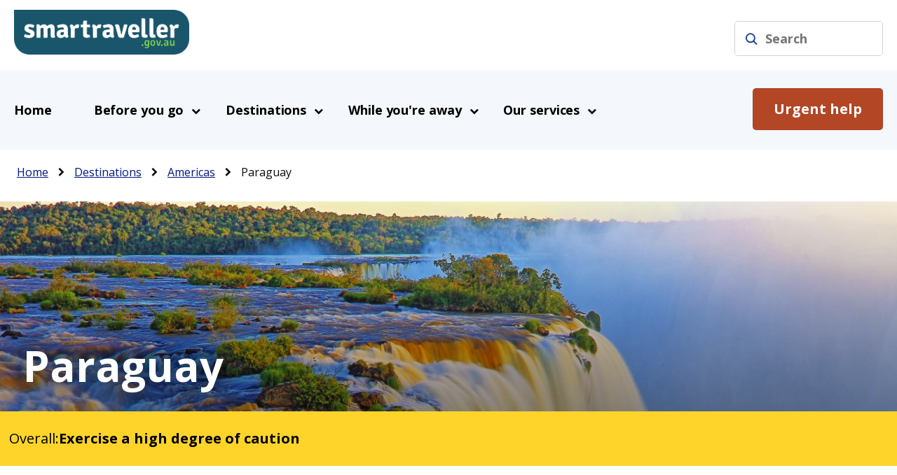

--- FILE ---
content_type: text/html; charset=UTF-8
request_url: https://www.smartraveller.gov.au/destinations/americas/paraguay
body_size: 18888
content:
<!DOCTYPE html>
<html lang="en" dir="ltr" prefix="og: https://ogp.me/ns#">
  <head>
    <meta charset="utf-8" />
<meta name="description" content="Australian Government travel advice for Paraguay. Exercise a high degree of caution. Travel advice level YELLOW. Understand the risks, safety, laws and contacts." />
<link rel="canonical" href="https://www.smartraveller.gov.au/destinations/americas/paraguay" />
<meta property="og:type" content="website" />
<meta property="og:url" content="https://www.smartraveller.gov.au/destinations/americas/paraguay" />
<meta property="og:title" content="Paraguay" />
<meta property="og:description" content="Australian Government travel advice for Paraguay. Learn more about local safety, laws and health risks." />
<meta property="og:image" content="https://www.smartraveller.gov.au/sites/default/files/2025-10/Paraguay_251023.jpg" />
<meta property="og:image:width" content="1200" />
<meta property="og:image:height" content="630" />
<meta name="Generator" content="Drupal 10 (http://drupal.org) + GovCMS (http://govcms.gov.au)" />
<meta name="MobileOptimized" content="width" />
<meta name="HandheldFriendly" content="true" />
<meta name="viewport" content="width=device-width, initial-scale=1.0" />
<meta name="format-detection" content="telephone=no" />
<meta name="google-site-verification" content="ciFAlxvY3xsnHtsWGrAtng5AQ34e_PmKv9DCTeIc2Rk" />
<link rel="icon" href="/themes/custom/smart_traveller/favicon.ico" type="image/vnd.microsoft.icon" />

    <title>Paraguay Travel Advice &amp; Safety | Smartraveller</title>
    <link rel="stylesheet" media="all" href="/sites/default/files/css/css_EGCZAk2z5qgtgSUU11SiYZYgur1tEwF0KMCYna0jz7Q.css?delta=0&amp;language=en&amp;theme=smart_traveller&amp;include=eJxFjksOwyAMRC9Ew5EiAyOCZD6yTSp6-kaNqmxGb95sJjKpLh9I4eLNFaqUof_eerq2LrhIKnH5wKFZsbWjBiQfaVjpzQ0SykLjUJ9kDuLtMdtsYwYueiA5rSS2m9AJZojP3APxS21xadnpUkO9P50Fb_W_3GpPk_EFVC5F1w" />
<link rel="stylesheet" media="all" href="/sites/default/files/css/css_LV76zEWaoN1nNiBZejOhd3zglT5FWuKTbEW_LN-tZjs.css?delta=1&amp;language=en&amp;theme=smart_traveller&amp;include=eJxFjksOwyAMRC9Ew5EiAyOCZD6yTSp6-kaNqmxGb95sJjKpLh9I4eLNFaqUof_eerq2LrhIKnH5wKFZsbWjBiQfaVjpzQ0SykLjUJ9kDuLtMdtsYwYueiA5rSS2m9AJZojP3APxS21xadnpUkO9P50Fb_W_3GpPk_EFVC5F1w" />

    

    <!-- Google Tag Manager -->
    <script>(function(w,d,s,l,i){w[l]=w[l]||[];w[l].push({'gtm.start':
    new Date().getTime(),event:'gtm.js'});var f=d.getElementsByTagName(s)[0],
    j=d.createElement(s),dl=l!='dataLayer'?'&l='+l:'';j.async=true;j.src=
    'https://www.googletagmanager.com/gtm.js?id='+i+dl;f.parentNode.insertBefore(j,f);
    })(window,document,'script','dataLayer','GTM-M2BDF2B');</script>
    <!-- End Google Tag Manager -->

  </head>
  <body class="ta path-node page-node-type-travel-advice">
        <a href="#main-content" class="visually-hidden focusable skip-link">
      Skip to main content
    </a>
    
      <div class="dialog-off-canvas-main-canvas" data-off-canvas-main-canvas>
    <div class="layout-container">

  <header role="banner">
    <div class="sitewide-header">
          <div class="region region-alert">
    <div class="views-element-container block block-views block-views-blockcrisis-header-alert" id="block-views-block-crisis-header-alert">
  
    
      <div><div class="view view-crisis view-id-crisis view-display-id-header_alert js-view-dom-id-12217eb6ef39334ccd7f1b7ae9526dee301e23b30e5fc0688b40cb76af5fcee7">
  
    
      
  
          </div>
</div>

  </div>
<div id="block-custombannerblock" class="block block-block-content block-block-content6661c6aa-b3b4-48f0-9308-1a7f1232c950">
  
    
      
  </div>

  </div>

        <div class="website-bound">
              <div class="region region-header-top">
    <div id="block-smart-traveller-sitebranding" class="block block-system block-system-branding-block">
  
    
        <a href="/" title="Home" rel="home" class="site-logo">
      <img src="/themes/custom/smart_traveller/logo-main-st.png" alt="Home - smartraveller.gov.au, be informed, be prepared - logo" />
    </a>
        <div class="visually-hidden site-name">
      Smartraveller
    </div>
      <div class="header-social-and-button">
    <div class="homepage-social-share-header-block">
      <div class="homepage-social-share-header-facebook">
        <a href="https://www.facebook.com/smartraveller" title="Facebook" target="_blank">Facebook</a>
      </div>
      <div class="homepage-social-share-header-twitter">
        <a href="https://twitter.com/Smartraveller" title="Twitter" target="_blank">Twitter</a>
      </div>
      <div class="social-links-insta">
        <a href="https://instagram.com/smartraveller" title="Instagram" target="_blank">Instagram</a>
      </div>
      <div class="social-links-youtube">
        <a href="https://www.youtube.com/channel/UCP-9_0eBvTJui_vNyFQZhdA" title="YouTube" target="_blank">YouTube</a>
      </div>

    </div>
  <div class="homepage-subscription-callout-block">
    <form action="https://subscription.smartraveller.gov.au/subscribe">
      <button> Subscribe for updates </button>
    </form>
  </div>
  </div>

</div>
<div class="views-exposed-form header_search_form block block-views block-views-exposed-filter-blocksolr-search-page-1" data-drupal-selector="views-exposed-form-solr-search-page-1" id="block-views-exposed-filter-block-solr-search-page-1">
    <h2>Search Smartraveller</h2>
            <form action="/search" method="get" id="views-exposed-form-solr-search-page-1" accept-charset="UTF-8">
  <div class="form--inline clearfix">
  <div class="js-form-item form-item js-form-type-textfield form-type-textfield js-form-item-search form-item-search">
      <label for="edit-search">Search</label>
        <input data-drupal-selector="edit-search" type="text" id="edit-search" name="search" value="" size="30" maxlength="128" class="form-text" />

        </div>
<div data-drupal-selector="edit-actions" class="form-actions js-form-wrapper form-wrapper" id="edit-actions"><input data-drupal-selector="edit-submit-solr-search" type="submit" id="edit-submit-solr-search" value="Apply" class="button js-form-submit form-submit" />
</div>

</div>

</form>

        <span class="views-exposed-filter-block footer">
    Browse <a href="/destinations">destinations</a>
    </span>
</div>

  </div>

        </div>
    </div>
      <div class="region region-header">
    <nav role="navigation" aria-labelledby="block-smart-traveller-mainnavigation-menu" id="block-smart-traveller-mainnavigation" class="block block-menu navigation menu--main">
            
  <h2 class="visually-hidden" id="block-smart-traveller-mainnavigation-menu">Main navigation</h2>
  

        
                    <div class="wrap">
        <ul class="menu">
                    <li class="menu-item">
                <a href="/" data-drupal-link-system-path="&lt;front&gt;">Home</a>                  <i aria-hidden="true"></i>
                      </li>
                <li class="menu-item menu-item--expanded">
                <span>Before you go</span>                  <i aria-hidden="true"></i>
                                                      <div class="inner-wrap col-8">
            <ul class="menu level-1">
                    <li class="menu-item menu-item--expanded sub-panel-group">
                <a href="/before-you-go/the-basics" data-drupal-link-system-path="node/158">The basics</a>                                                    <ul class="menu level-2">
                    <li class="menu-item">
                <a href="/destinations" data-drupal-link-system-path="destinations">Destinations</a>                      </li>
                <li class="menu-item">
                <a href="/before-you-go/basics/visas-and-entry-requirements-europe-and-schengen-area" data-drupal-link-system-path="node/424">Europe and the Schengen Area</a>                      </li>
                <li class="menu-item">
                <a href="/before-you-go/the-basics/visas" data-drupal-link-system-path="node/145">Getting a foreign visa</a>                      </li>
                <li class="menu-item">
                <a href="/before-you-go/the-basics/travel-insurance" data-drupal-link-system-path="node/149">Travel insurance</a>                      </li>
                <li class="menu-item menu-item--collapsed">
                <a href="/choice-travel-insurance-buying-guide" data-drupal-link-system-path="node/829">CHOICE travel insurance buying guide</a>                      </li>
                <li class="menu-item">
                <a href="/before-you-go/the-basics/travelling-safely-overseas-easy-read" data-drupal-link-system-path="node/851">Travelling safely overseas (Easy Read)</a>                      </li>
        </ul>

    
    
  
              </li>
                <li class="menu-item menu-item--expanded sub-panel-group">
                <a href="/before-you-go/who-you-are" data-drupal-link-system-path="node/141">Who you are</a>                                                    <ul class="menu level-2">
                    <li class="menu-item">
                <a href="/before-you-go/who-you-are/advice-academics" data-drupal-link-system-path="node/693">Academics</a>                      </li>
                <li class="menu-item">
                <a href="/before-you-go/who-you-are/advice-about-colour-race-ethnicity-or-religion" data-drupal-link-system-path="node/691">Colour, race, ethnicity, or religion</a>                      </li>
                <li class="menu-item">
                <a href="/before-you-go/who-you-are/dual-nationals" data-drupal-link-system-path="node/65">Dual nationals</a>                      </li>
                <li class="menu-item">
                <a href="/before-you-go/who-you-are/advice-journalists" data-drupal-link-system-path="node/694">Journalists</a>                      </li>
                <li class="menu-item">
                <a href="/before-you-go/who-you-are/LGBTQIA" data-drupal-link-system-path="node/349">LGBTQIA+</a>                      </li>
                <li class="menu-item">
                <a href="/before-you-go/who-you-are/mature-travellers" data-drupal-link-system-path="node/75">Mature and older travellers</a>                      </li>
                <li class="menu-item">
                <a href="/before-you-go/who-you-are/school-leavers" data-drupal-link-system-path="node/79">School leavers</a>                      </li>
                <li class="menu-item">
                <a href="/before-you-go/who-you-are/children" data-drupal-link-system-path="node/85">Travelling with children</a>                      </li>
                <li class="menu-item">
                <a href="/before-you-go/who-you-are/disability" data-drupal-link-system-path="node/86">Travelling with a disability</a>                      </li>
                <li class="menu-item">
                <a href="/before-you-go/who-you-are/travelling-pets" data-drupal-link-system-path="node/699">Travelling with pets</a>                      </li>
                <li class="menu-item">
                <a href="/before-you-go/who-you-are/women" data-drupal-link-system-path="node/90">Women</a>                      </li>
        </ul>

    
    
  
              </li>
                <li class="menu-item menu-item--expanded sub-panel-group">
                <a href="/before-you-go/activities" data-drupal-link-system-path="node/146">Activities</a>                                                    <ul class="menu level-2">
                    <li class="menu-item">
                <a href="/before-you-go/activities/adoption" data-drupal-link-system-path="node/362">Adoption</a>                      </li>
                <li class="menu-item">
                <a href="/before-you-go/activities/antarctica-and-arctic" data-drupal-link-system-path="node/774">Antarctica and the Arctic</a>                      </li>
                <li class="menu-item">
                <a href="/before-you-go/activities/backpacking" data-drupal-link-system-path="node/60">Backpacking</a>                      </li>
                <li class="menu-item">
                <a href="/before-you-go/activities/business" data-drupal-link-system-path="node/364">Business</a>                      </li>
                <li class="menu-item">
                <a href="/before-you-go/activities/living-overseas" data-drupal-link-system-path="node/74">Living and working overseas</a>                      </li>
                <li class="menu-item">
                <a href="/before-you-go/activities/marriage" data-drupal-link-system-path="node/367">Marriage</a>                      </li>
                <li class="menu-item">
                <a href="/before-you-go/activities/retiring-overseas" data-drupal-link-system-path="node/789">Retiring overseas</a>                      </li>
                <li class="menu-item">
                <a href="/before-you-go/activities/adventure" data-drupal-link-system-path="node/356">Sports and adventure</a>                      </li>
                <li class="menu-item">
                <a href="/before-you-go/activities/studying" data-drupal-link-system-path="node/423">Studying</a>                      </li>
                <li class="menu-item">
                <a href="/before-you-go/activities/surrogacy" data-drupal-link-system-path="node/482">Surrogacy</a>                      </li>
                <li class="menu-item">
                <a href="/before-you-go/activities/volunteering" data-drupal-link-system-path="node/89">Volunteering</a>                      </li>
        </ul>

    
    
  
              </li>
                <li class="menu-item menu-item--expanded sub-panel-group">
                <a href="/before-you-go/major-events" data-drupal-link-system-path="node/351">Major events</a>                                                    <ul class="menu level-2">
                    <li class="menu-item menu-item--expanded">
                <a href="/before-you-go/major-events/major-cultural-events" data-drupal-link-system-path="node/586">Cultural events</a>                                                    <ul class="menu level-3">
                    <li class="menu-item">
                <a href="/before-you-go/major-events/cultural-events/travel-overseas-anzac-day" data-drupal-link-system-path="node/644">Travel overseas for Anzac Day</a>                      </li>
        </ul>

    
    
  
              </li>
                <li class="menu-item menu-item--expanded">
                <a href="/before-you-go/major-events/major-religious-events" data-drupal-link-system-path="node/585">Religious events</a>                                                    <ul class="menu level-3">
                    <li class="menu-item">
                <a href="/before-you-go/major-events/ramadan" data-drupal-link-system-path="node/485">Travel overseas for Ramadan</a>                      </li>
                <li class="menu-item">
                <a href="/before-you-go/major-events/major-religious-events/hajj" data-drupal-link-system-path="node/484">Travel overseas for Hajj</a>                      </li>
        </ul>

    
    
  
              </li>
                <li class="menu-item">
                <a href="/before-you-go/major-events/major-sporting-events" data-drupal-link-system-path="node/584">Sporting events</a>                      </li>
        </ul>

    
    
  
              </li>
                <li class="menu-item menu-item--expanded sub-panel-group">
                <a href="/before-you-go/health" data-drupal-link-system-path="node/43">Health</a>                                                    <ul class="menu level-2">
                    <li class="menu-item">
                <a href="/before-you-go/health/diseases" data-drupal-link-system-path="node/348">Infectious diseases</a>                      </li>
                <li class="menu-item">
                <a href="/before-you-go/health/medical-tourism" data-drupal-link-system-path="node/422">Going overseas for a medical procedure</a>                      </li>
                <li class="menu-item">
                <a href="/while-youre-away/when-things-go-wrong/medical-assistance" data-drupal-link-system-path="node/429">Medical assistance overseas</a>                      </li>
                <li class="menu-item">
                <a href="/before-you-go/health/medications" data-drupal-link-system-path="node/26">Medication and medical equipment</a>                      </li>
                <li class="menu-item">
                <a href="/before-you-go/health/mental-health" data-drupal-link-system-path="node/87">Mental health</a>                      </li>
                <li class="menu-item">
                <a href="/before-you-go/health/organ-transplant-tourism" data-drupal-link-system-path="node/773">Organ transplant tourism</a>                      </li>
                <li class="menu-item">
                <a href="/before-you-go/health/pregnancy" data-drupal-link-system-path="node/427">Pregnancy</a>                      </li>
                <li class="menu-item">
                <a href="/before-you-go/health/reciprocal-health" data-drupal-link-system-path="node/111">Reciprocal health care agreements</a>                      </li>
                <li class="menu-item">
                <a href="/before-you-go/health/death" data-drupal-link-system-path="node/426">What happens if you die overseas</a>                      </li>
        </ul>

    
    
  
              </li>
                <li class="menu-item menu-item--expanded sub-panel-group">
                <a href="/before-you-go/safety" data-drupal-link-system-path="node/54">Staying safe</a>                                                    <ul class="menu level-2">
                    <li class="menu-item">
                <a href="/before-you-go/staying-safe/armed-conflict" data-drupal-link-system-path="node/622">Armed conflict</a>                      </li>
                <li class="menu-item">
                <a href="/before-you-go/safety/assault" data-drupal-link-system-path="node/354">Assault</a>                      </li>
                <li class="menu-item">
                <a href="/before-you-go/staying-safe/cyber-security" data-drupal-link-system-path="node/631">Cyber security</a>                      </li>
                <li class="menu-item">
                <a href="/before-you-go/safety/earthquakes-tsunamis" data-drupal-link-system-path="node/345">Earthquakes and tsunamis</a>                      </li>
                <li class="menu-item">
                <a href="/before-you-go/safety/kidnapping" data-drupal-link-system-path="node/57">Kidnapping</a>                      </li>
                <li class="menu-item">
                <a href="/before-you-go/safety/natural-disasters" data-drupal-link-system-path="node/346">Natural disasters</a>                      </li>
                <li class="menu-item menu-item--collapsed">
                <a href="/before-you-go/safety/partying" data-drupal-link-system-path="node/365">Partying safely</a>                      </li>
                <li class="menu-item">
                <a href="/before-you-go/safety/piracy" data-drupal-link-system-path="node/479">Piracy</a>                      </li>
                <li class="menu-item">
                <a href="/before-you-go/safety/protests-civil-unrest" data-drupal-link-system-path="node/343">Protests and civil unrest</a>                      </li>
                <li class="menu-item">
                <a href="/before-you-go/safety/scams" data-drupal-link-system-path="node/363">Scams</a>                      </li>
                <li class="menu-item">
                <a href="/before-you-go/safety/severe-weather" data-drupal-link-system-path="node/428">Severe weather</a>                      </li>
                <li class="menu-item">
                <a href="/before-you-go/safety/sexual-assault" data-drupal-link-system-path="node/355">Sexual assault</a>                      </li>
                <li class="menu-item">
                <a href="/before-you-go/safety/terrorism" data-drupal-link-system-path="node/342">Terrorism</a>                      </li>
                <li class="menu-item">
                <a href="/before-you-go/safety/theft-robbery" data-drupal-link-system-path="node/344">Theft and robbery</a>                      </li>
        </ul>

    
    
  
              </li>
                <li class="menu-item menu-item--expanded sub-panel-group">
                <a href="/before-you-go/laws" data-drupal-link-system-path="node/350">Laws</a>                                                    <ul class="menu level-2">
                    <li class="menu-item">
                <a href="/before-you-go/laws/drugs" data-drupal-link-system-path="node/103">Carrying or using drugs</a>                      </li>
                <li class="menu-item">
                <a href="/before-you-go/laws/child-sex-offences" data-drupal-link-system-path="node/108">Child sex offences</a>                      </li>
                <li class="menu-item">
                <a href="/before-you-go/laws/female-genital-mutilation" data-drupal-link-system-path="node/66">Female genital mutilation</a>                      </li>
                <li class="menu-item">
                <a href="/before-you-go/laws/forced-marriage" data-drupal-link-system-path="node/56">Forced marriage</a>                      </li>
        </ul>

    
    
  
              </li>
                <li class="menu-item menu-item--expanded sub-panel-group">
                <a href="/before-you-go/getting-around" data-drupal-link-system-path="node/357">Getting around</a>                                                    <ul class="menu level-2">
                    <li class="menu-item">
                <a href="/before-you-go/getting-around/air-travel" data-drupal-link-system-path="node/353">Air travel</a>                      </li>
                <li class="menu-item">
                <a href="/before-you-go/getting-around/boat-travel" data-drupal-link-system-path="node/359">Boat travel</a>                      </li>
                <li class="menu-item">
                <a href="/before-you-go/getting-around/cruises" data-drupal-link-system-path="node/144">Cruising</a>                      </li>
                <li class="menu-item">
                <a href="/before-you-go/getting-around/public-transport" data-drupal-link-system-path="node/366">Public transport</a>                      </li>
                <li class="menu-item">
                <a href="/before-you-go/getting-around/road-safety" data-drupal-link-system-path="node/352">Road safety</a>                      </li>
        </ul>

    
    
  
              </li>
        </ul>

            </div>
    
    
  
              </li>
                <li class="menu-item menu-item--expanded">
                <span>Destinations</span>                  <i aria-hidden="true"></i>
                                                      <div class="inner-wrap col-7">
            <ul class="menu level-1">
                    <li class="menu-item sub-panel-group">
                <a href="/destinations" data-drupal-link-system-path="destinations">View all destinations</a>                      </li>
                <li class="menu-item sub-panel-group">
                <a href="/destinations/Africa" title="Browse destinations in Africa." data-drupal-link-system-path="destinations/Africa">Africa</a>                      </li>
                <li class="menu-item sub-panel-group">
                <a href="/destinations/Americas" title="Browse all destinations in the Americas." data-drupal-link-system-path="destinations/Americas">Americas</a>                      </li>
                <li class="menu-item sub-panel-group">
                <a href="/destinations/Asia" title="Browse all destinations in Asia." data-drupal-link-system-path="destinations/Asia">Asia</a>                      </li>
                <li class="menu-item sub-panel-group">
                <a href="/destinations/Europe" title="Browse all destinations in Europe." data-drupal-link-system-path="destinations/Europe">Europe</a>                      </li>
                <li class="menu-item sub-panel-group">
                <a href="/destinations/Middle%20East" title="Browse all destinations in the Middle East." data-drupal-link-system-path="destinations/Middle East">Middle East</a>                      </li>
                <li class="menu-item sub-panel-group">
                <a href="/destinations/Pacific" title="Browse all destinations in the Pacific." data-drupal-link-system-path="destinations/Pacific">Pacific</a>                      </li>
        </ul>

            </div>
    
    
  
              </li>
                <li class="menu-item menu-item--expanded">
                <span>While you&#039;re away</span>                  <i aria-hidden="true"></i>
                                                      <div class="inner-wrap col-4">
            <ul class="menu level-1">
                    <li class="menu-item menu-item--expanded sub-panel-group">
                <a href="/while-youre-away/when-things-go-wrong" data-drupal-link-system-path="node/142">When things go wrong</a>                                                    <ul class="menu level-2">
                    <li class="menu-item">
                <a href="/while-youre-away/when-things-go-wrong/arrested-jailed" data-drupal-link-system-path="node/114">Arrested or jailed</a>                      </li>
                <li class="menu-item">
                <a href="/while-youre-away/when-things-go-wrong/lost-property" data-drupal-link-system-path="node/29">Lost property</a>                      </li>
                <li class="menu-item">
                <a href="/while-youre-away/when-things-go-wrong/medical-assistance" data-drupal-link-system-path="node/429">Medical assistance</a>                      </li>
                <li class="menu-item">
                <a href="/while-youre-away/when-things-go-wrong/money-problems" data-drupal-link-system-path="node/430">Money problems</a>                      </li>
                <li class="menu-item">
                <a href="/while-youre-away/when-things-go-wrong/someone-is-missing" data-drupal-link-system-path="node/115">Someone is missing</a>                      </li>
        </ul>

    
    
  
              </li>
                <li class="menu-item menu-item--expanded sub-panel-group">
                <a href="/while-youre-away/crime" data-drupal-link-system-path="node/432">Crime overseas</a>                      </li>
                <li class="menu-item menu-item--expanded sub-panel-group">
                <a href="/while-youre-away/crisis-or-emergency" data-drupal-link-system-path="node/99">Crisis or emergency</a>                                                    <ul class="menu level-2">
                    <li class="menu-item">
                <a href="/while-youre-away/crisis-or-emergency/earthquake" data-drupal-link-system-path="node/439">Earthquake</a>                      </li>
                <li class="menu-item">
                <a href="/while-youre-away/crisis-or-emergency/severe-weather-incident" data-drupal-link-system-path="node/347">Severe weather</a>                      </li>
                <li class="menu-item">
                <a href="/while-youre-away/crisis-or-emergency/volcanic-eruption" data-drupal-link-system-path="node/442">Volcanic eruption</a>                      </li>
                <li class="menu-item">
                <a href="/while-youre-away/crisis-or-emergency/bushfire" data-drupal-link-system-path="node/599">Bushfire</a>                      </li>
                <li class="menu-item">
                <a href="/while-youre-away/crisis-or-emergency/nuclear-incident" data-drupal-link-system-path="node/659">Nuclear incident</a>                      </li>
        </ul>

    
    
  
              </li>
                <li class="menu-item sub-panel-group">
                <a href="/while-youre-away/biosecurity-border" data-drupal-link-system-path="node/113">Australia&#039;s biosecurity and border controls</a>                      </li>
        </ul>

            </div>
    
    
  
              </li>
                <li class="ineedhelp menu-item">
                <a href="/i-need-urgent-help#ineedhelp" title="Links to help" data-drupal-link-system-path="node/137">Urgent help</a>                  <i aria-hidden="true"></i>
                      </li>
                <li class="menu-item menu-item--expanded">
                <span title="Links to services">Our services</span>                  <i aria-hidden="true"></i>
                                                      <div class="inner-wrap col-11">
            <ul class="menu level-1">
                    <li class="menu-item menu-item--expanded sub-panel-group">
                <a href="/consular-services/consular-state-of-play" data-drupal-link-system-path="node/711">Consular State of Play</a>                                                    <ul class="menu level-2">
                    <li class="menu-item">
                <a href="/consular-services/consular-state-of-play/data" data-drupal-link-system-path="node/720">Data</a>                      </li>
                <li class="menu-item">
                <a href="/consular-services/consular-state-of-play/case-studies" data-drupal-link-system-path="node/718">Case studies</a>                      </li>
                <li class="menu-item">
                <a href="/consular-services/consular-state-of-play/images" data-drupal-link-system-path="node/719">Images</a>                      </li>
                <li class="menu-item">
                <a href="/consular-services/consular-state-of-play/videos" data-drupal-link-system-path="node/712">Videos</a>                      </li>
                <li class="menu-item">
                <a href="/consular-services/consular-state-of-play/audio" data-drupal-link-system-path="node/733">Audio</a>                      </li>
                <li class="menu-item">
                <a href="/consular-services/consular-state-of-play/historic" data-drupal-link-system-path="node/664">Historical data</a>                      </li>
        </ul>

    
    
  
              </li>
                <li class="menu-item menu-item--expanded sub-panel-group">
                <a href="/consular-services/consular-services-charter" data-drupal-link-system-path="node/46">Consular Services Charter</a>                                                    <ul class="menu level-2">
                    <li class="menu-item">
                <a href="/consular-services/consular-services-charter/consular-services-charter-arabic" data-drupal-link-system-path="node/444">ميثاق الخدمات القنصلية (Arabic)</a>                      </li>
                <li class="menu-item">
                <a href="/consular-services/consular-services-charter/consular-service-charter-chinese-simplified" data-drupal-link-system-path="node/445">领事服务章程 (Chinese Simplified)</a>                      </li>
                <li class="menu-item">
                <a href="/consular-services/consular-services-charter/consular-services-charter-chinese-traditional" data-drupal-link-system-path="node/446">領事服務章程 (Chinese Traditional)</a>                      </li>
                <li class="menu-item">
                <a href="/consular-services/consular-services-charter/consular-services-charter-indonesian" data-drupal-link-system-path="node/449">Panduan Layanan Konsuler (Indonesian)</a>                      </li>
                <li class="menu-item">
                <a href="/consular-services/consular-services-charter/consular-services-charter-japanese" data-drupal-link-system-path="node/689">領事サービス憲章 (Japanese)</a>                      </li>
                <li class="menu-item">
                <a href="/our-services/consular-services-charter/consular-services-charter-korean" data-drupal-link-system-path="node/783">영사 서비스 헌장 (Korean)</a>                      </li>
                <li class="menu-item">
                <a href="/consular-services/consular-services-charter/consular-services-charter-thai" data-drupal-link-system-path="node/448">กฎบัตรว่าด้วยบริการต่าง ๆ ของกงสุล (Thai)</a>                      </li>
                <li class="menu-item">
                <a href="/consular-services/consular-services-charter/consular-services-charter-vietnamese" data-drupal-link-system-path="node/447">Quy định về Dịch Vụ Lãnh Sự (Vietnamese)</a>                      </li>
        </ul>

    
    
  
              </li>
                <li class="menu-item menu-item--expanded sub-panel-group">
                <a href="/consular-services/communities" data-drupal-link-system-path="node/458">Communities</a>                                                    <ul class="menu level-2">
                    <li class="menu-item menu-item--collapsed">
                <a href="/consular-services/communities/arabic" data-drupal-link-system-path="node/459">العربية (Arabic)</a>                      </li>
                <li class="menu-item menu-item--collapsed">
                <a href="/consular-services/communities/indonesian" data-drupal-link-system-path="node/462">Bahasa Indonesia</a>                      </li>
                <li class="menu-item menu-item--collapsed">
                <a href="/consular-services/communities/chinese-simplified" data-drupal-link-system-path="node/460">中文 简体 (Chinese Simplified)</a>                      </li>
                <li class="menu-item menu-item--collapsed">
                <a href="/consular-services/communities/chinese-traditional" data-drupal-link-system-path="node/461">中文繁體 (Chinese Traditional)</a>                      </li>
                <li class="menu-item menu-item--collapsed">
                <a href="/consular-services/communities/japanese" data-drupal-link-system-path="node/682">日本語 (Japanese)</a>                      </li>
                <li class="menu-item menu-item--collapsed">
                <a href="/consular-services/communities/korean" data-drupal-link-system-path="node/787">한국어 (Korean)</a>                      </li>
                <li class="menu-item menu-item--collapsed">
                <a href="/consular-services/communities/thai" data-drupal-link-system-path="node/463">ภาษาไทย (Thai)</a>                      </li>
                <li class="menu-item menu-item--collapsed">
                <a href="/consular-services/communities/vietnamese" data-drupal-link-system-path="node/464">Tiếng Việt (Vietnamese)</a>                      </li>
                <li class="menu-item">
                <a href="/consular-services/communities/filipino-community" data-drupal-link-system-path="node/570">Filipino community</a>                      </li>
                <li class="menu-item">
                <a href="/consular-services/communities/indian-community" data-drupal-link-system-path="node/569">Indian community</a>                      </li>
        </ul>

    
    
  
              </li>
                <li class="menu-item sub-panel-group">
                <a href="/consular-services/crises" data-drupal-link-system-path="node/450">Crises</a>                      </li>
                <li class="menu-item sub-panel-group">
                <a href="/news-and-updates" data-drupal-link-system-path="news-and-updates">News and updates</a>                      </li>
                <li class="menu-item menu-item--expanded sub-panel-group">
                <a href="/consular-services/notarial-services" data-drupal-link-system-path="node/361">Notarial services</a>                                                    <ul class="menu level-2">
                    <li class="menu-item">
                <a href="/consular-services/notarial-services/documents" data-drupal-link-system-path="node/453">Documents we can legalise</a>                      </li>
                <li class="menu-item">
                <a href="/consular-services/notarial-services/documents-in-australia" data-drupal-link-system-path="node/454">Documents in Australia</a>                      </li>
                <li class="menu-item">
                <a href="/consular-services/notarial-services/documents-overseas" data-drupal-link-system-path="node/455">Documents overseas</a>                      </li>
                <li class="menu-item">
                <a href="/consular-services/notarial-services/cni" data-drupal-link-system-path="node/456">Certificate of No Impediment</a>                      </li>
                <li class="menu-item">
                <a href="/our-services/notarial-services/notarial-forms" data-drupal-link-system-path="node/509">Notarial forms</a>                      </li>
        </ul>

    
    
  
              </li>
                <li class="menu-item sub-panel-group">
                <a href="/consular-services/passport-services" data-drupal-link-system-path="node/118">Passport services</a>                      </li>
                <li class="menu-item menu-item--expanded sub-panel-group">
                <a href="/consular-services/resources" data-drupal-link-system-path="node/64">Resources</a>                                                    <ul class="menu level-2">
                    <li class="menu-item">
                <a href="/our-services/resources/insurance-council-australia-reports" data-drupal-link-system-path="node/921">Insurance Council of Australia reports</a>                      </li>
                <li class="menu-item">
                <a href="/consular-services/resources/consular-privacy-collection-statement" data-drupal-link-system-path="node/473">Consular Privacy Collection Statement</a>                      </li>
        </ul>

    
    
  
              </li>
                <li class="menu-item sub-panel-group">
                <a href="/consular-services/subscribe" data-drupal-link-system-path="node/35">Subscription</a>                      </li>
                <li class="menu-item sub-panel-group">
                <a href="/consular-services/travel-advice-explained" data-drupal-link-system-path="node/33">Travel advice explained</a>                      </li>
                <li class="menu-item sub-panel-group">
                <a href="/consular-services/voting-overseas" data-drupal-link-system-path="node/457">Voting overseas</a>                      </li>
        </ul>

            </div>
    
    
  
              </li>
        </ul>

    
            </div>
    
  


  </nav>
<div id="block-system-breadcrumb-block" class="block block-system block-system-breadcrumb-block">
  
    
        <nav class="breadcrumb" role="navigation" aria-labelledby="system-breadcrumb">
    <span id="system-breadcrumb" class="visually-hidden">Breadcrumb</span>
    <ol>
          <li>
                  <a href="/">Home</a>
              </li>
          <li>
                  <a href="/destinations">Destinations</a>
              </li>
          <li>
                  <a href="/destinations/Americas">Americas</a>
              </li>
          <li>
                  Paraguay
              </li>
        </ol>
  </nav>

  </div>

  </div>

  </header>

  
  
  

  

  

    
  
  <main role="main" class="full_width">
    <a id="main-content" tabindex="-1"></a>
          <div class="layout-content-header">
        <div class="crisis-and-banner">
          
          <div class="views-element-container block block-views block-views-blockbanners-block-1" id="block-views-block-banners-block-1">
  
    
      <div><div class="view view-banners view-id-banners view-display-id-block_1 js-view-dom-id-df7eb4f4036e85bd7d78ad88cc8f19efb9f11eaf6449b5521882879371a196b9">
  
    
      
      <div class="view-content">
          <div class="views-row"><div class="views-field views-field-field-feature-image"><div class="field-content">  <img loading="lazy" src="/sites/default/files/styles/banner_featured/public/2019-10/paraguay-image-12nov2019.jpg?itok=Q5-yh4Pf" width="1800" height="400" alt="" class="image-style-banner-featured" />


</div></div><div class="views-field views-field-title"><h1 data-destination-id="530">Paraguay</h1></div></div>

    </div>
  
          </div>
</div>

  </div>

        </div>
          <div class="region region-content-header">
    <div class="views-element-container high-degree-caution block block-views block-views-blockbanners-advice-level" id="block-views-block-banners-advice-level">
  
    
      <div><div class="view view-banners view-id-banners view-display-id-advice_level js-view-dom-id-7bf90789fd8e688d093dd2f00801980ece37214e57203885aed74580943bf2b4">
  
    
      
      <div class="view-content">
          <div class="views-row"><div class="views-field views-field-field-overall-advice-level"><div class="field-content">Overall: <strong>Exercise a high degree of caution</strong></div></div></div>

    </div>
  
          </div>
</div>

  </div>

  </div>

      </div>
    
    <div class="sidebar-and-layout-content">
    
      <div class="ta-sidemenu-warp">
              </div>
      
      <div class="layout-content">

                                
                  <div class="region region-content-highlight">
    <div class="wrap">
      <div class="views-element-container block block-views block-views-blocksidebars-last-updated" id="block-views-block-sidebars-last-updated">
  
      <h2>Latest update</h2>
    
      <div><div class="view view-sidebars view-id-sidebars view-display-id-last_updated js-view-dom-id-aaa4c664abd4736401df8b7855be2817c9d2e53974fa1c85e2662107bd9e529f">
  
    
      
      <div class="view-content">
          <div class="views-row"><div class="views-field views-field-created"><span class="field-content"><span class="left"><strong>Still current at:</strong></span><span class="right">05 November 2025</span></span></div><div class="views-field views-field-changed"><span class="field-content"><span class="left"><strong>Updated:</strong></span><span class="right manual-date">24 October 2025</span></span></div><div class="views-field views-field-field-last-update"><div class="field-content"><span class="left"><strong>Latest update:</strong></span><span class="right">We continue to advise exercise a high degree of caution in Paraguay. You don&#039;t require visitor visas to enter on a regular Australian passport for stays up to 90 days (see &#039;Travel&#039;).</span></div></div><div class="views-field views-field-field-last-update-notes"><div class="field-content"><p><span>We advise:</span></p>
<p>Exercise a high degree of caution in Paraguay due to the threat of violent crime.</p>
</div></div></div>

    </div>
  
          </div>
</div>

  </div>
<div class="views-element-container block block-views block-views-blocksidebars-travel-advisory-sidebar" id="block-views-block-sidebars-travel-advisory-sidebar">
  
    
      <div><div class="view view-sidebars view-id-sidebars view-display-id-travel_advisory_sidebar js-view-dom-id-afc4abaf4ca2b7349e8578a5e9d4f418727f6e8b9be80acd2486624f98b2fcaa">
  
    
      
      <div class="view-content">
          <div class="views-row"><div class="views-field views-field-field-advisory-map-image"><div class="field-content">  <img loading="lazy" src="/sites/default/files/2025-10/Paraguay_251023.jpg" width="2480" height="3508" alt="Paraguay" />

</div></div><div><div class="views-field views-field-field-travel-advisory-pdf">Download <article class="media media--type-file media--view-mode-default">
  
      
            <div class="field--name-field-media-file file file--mime-application-pdf file--application-pdf field field--name-name field--type-string field--label-hidden field__item"><a href="https://www.smartraveller.gov.au/sites/default/files/2025-10/Paraguay_251023.pdf">Paraguay</a></div>
      
  </article>
</div></div><div><div class="views-field views-field-field-travel-advisory-region-pdf">Download <article class="media media--type-file media--view-mode-default">
  
      
            <div class="field--name-field-media-file file file--mime-application-pdf file--application-pdf field field--name-name field--type-string field--label-hidden field__item"><a href="https://www.smartraveller.gov.au/sites/default/files/2025-06/americas_250600_1.pdf">Americas</a></div>
      
  </article>
</div></div><div class="views-field views-field-field-featured-information"><div class="field-content">  <div class="paragraph paragraph--type--content-section paragraph--view-mode--default">
          
            <div class="field field--name-field-title field--type-string field--label-hidden field__item"><h4>Local emergency contacts</h4></div>
      
            <div class="clearfix text-formatted field field--name-field-body field--type-text-long field--label-hidden field__item"><h4>Fire and rescue services</h4>
<p>Call 911.</p>
<h4>Medical emergencies</h4>
<p>Call 911.</p>
<h4>Police</h4>
<p>Call 441-111 or 911.</p>
</div>
      
      </div>
</div></div></div>

    </div>
  
          </div>
</div>

  </div>

    </div>
  </div>

          <div class="region region-content">
    <div data-drupal-messages-fallback class="hidden"></div><div id="block-system-main-block" class="block block-system block-system-main-block">
  
    
      
<article class="node node--type-travel-advice node--view-mode-full">

  <div class="node__content">
    
  <div class="hidden no-tab field field--name-field-last-update field--type-string-long field--label-above" aria-hidden="true">
    <div class="field__label">Latest update</div>
              <div class="field__item">We continue to advise exercise a high degree of caution in Paraguay. You don&#039;t require visitor visas to enter on a regular Australian passport for stays up to 90 days (see &#039;Travel&#039;).</div>
          </div>

  <div class="hidden no-tab clearfix text-formatted field field--name-field-last-update-notes field--type-text-long field--label-above" aria-hidden="true">
    <div class="field__label">Advice Level summary</div>
              <div class="field__item"><p><span>We advise:</span></p>
<p>Exercise a high degree of caution in Paraguay due to the threat of violent crime.</p>
</div>
          </div>

  <div class="field field--name-field-advice-levels field--type-entity-reference-revisions field--label-above">
    <div class="field__label"><h2>Advice levels</h2><a href="/before-you-go/travel-advice-explained/">What does this mean?</a></div>
          <div class="field__items">
              <div class="field__item">  <div class="high-degree-caution paragraph paragraph--type--advice-level paragraph--view-mode--default">
                
            <div class="clearfix text-formatted field field--name-field-location field--type-text-long field--label-hidden field__item"><p><a href="https://www.smartraveller.gov.au/consular-services/travel-advice-explained#level2 ">Exercise a high degree of caution</a></p>
</div>
      
            <div class="clearfix text-formatted field field--name-field-description field--type-text-long field--label-hidden field__item"><p><a href="https://www.smartraveller.gov.au/consular-services/travel-advice-explained#level2 ">Exercise a high degree of caution</a> in Paraguay due to the threat of violent crime.</p>
</div>
      
      <div class="alert_popup" data-info='[{"alert_label":"Exercise a high degree of caution","alert_description":"&lt;p&gt;Pay close attention to your personal security and the current health situation. Monitor the media for new and existing risks.&lt;/p&gt;"}]'></div>
      </div>
</div>
              </div>
      </div>

            <div class="field__label field field--name-field-overview-title field--type-string field--label-hidden field__item"><h2>Overview</h2></div>
      
      <div class="field field--name-field-overview field--type-entity-reference-revisions field--label-hidden field__items">
              <div class="field__item">  <div class="safety paragraph paragraph--type--overview paragraph--view-mode--default">
    
            <i aria-hidden="true"></i>

      
            <div class="field field--name-field-title field--type-string field--label-hidden field__item"><h3>Safety</h3></div>
      

            
            <div class="clearfix text-formatted field field--name-field-body field--type-text-long field--label-hidden field__item"><ul type="disc">
<li>Theft, armed assault, kidnapping and other violent crimes occur, including&nbsp;in tourist areas and on public transport. Secure your valuables. If attacked or robbed, don't resist.</li>
<li>Avoid large public gatherings and protests. These can turn violent. They may also lead to roadblocks. Don't cross roadblocks, even if they're unattended.</li>
<li>Be alert when travelling to interior parts of the country, including San Pedro, Concepcion and Canindeyu.&nbsp;</li>
</ul>
<p><span class="general-information">Full travel advice:&nbsp;</span><a href="#safety"><span class="general-information">Safety</span></a></p>
</div>
      

      </div>
</div>
              <div class="field__item">  <div class="health paragraph paragraph--type--overview paragraph--view-mode--default">
    
            <i aria-hidden="true"></i>

      
            <div class="field field--name-field-title field--type-string field--label-hidden field__item"><h3>Health</h3></div>
      

            
            <div class="clearfix text-formatted field field--name-field-body field--type-text-long field--label-hidden field__item"><ul>
<li>Yellow fever is a risk and can be fatal. Get vaccinated before you travel. Other insect-borne diseases, including zika virus, chikungunya and dengue, are also present. Take precautions and use insect repellent.</li>
<li>Foodborne, waterborne and other infectious diseases are prevalent. These include hepatitis A, typhoid and rabies. Check your vaccinations are up to date before you travel. Boil drinking water or drink bottled water. Avoid ice cubes.</li>
</ul>
<p><span class="general-information">Full travel advice:&nbsp;</span><a href="#health"><span class="general-information">Health</span></a></p>
</div>
      

      </div>
</div>
              <div class="field__item">  <div class="laws paragraph paragraph--type--overview paragraph--view-mode--default">
    
            <i aria-hidden="true"></i>

      
            <div class="field field--name-field-title field--type-string field--label-hidden field__item"><h3>Local laws</h3></div>
      

            
            <div class="clearfix text-formatted field field--name-field-body field--type-text-long field--label-hidden field__item"><ul>
<li>Paraguay has severe penalties for drug offences. These include prison sentences and heavy fines. Don't use or carry illegal drugs.</li>
<li>Other illegal activities include importing or exporting firearms, medications, toys that look like weapons and protected species.</li>
<li>There are no restrictions on same-sex relationships but same-sex marriages aren't recognised.</li>
<li>Paraguay doesn't recognise Australian-Paraguayan dual nationality. Our ability to provide consular assistance to Australians who also hold a Paraguayan passport may be limited.&nbsp;</li>
</ul>
<p><span class="general-information">Full travel advice:&nbsp;</span><a href="#local-laws"><span class="general-information">Local laws</span></a></p>
</div>
      

      </div>
</div>
              <div class="field__item">  <div class="travel paragraph paragraph--type--overview paragraph--view-mode--default">
    
            <i aria-hidden="true"></i>

      
            <div class="field field--name-field-title field--type-string field--label-hidden field__item"><h3>Travel</h3></div>
      

            
            <div class="clearfix text-formatted field field--name-field-body field--type-text-long field--label-hidden field__item"><ul>
<li>Australian passport holders don't require visitor visas to enter Paraguay on a regular passport for stays up to 90 days. If you're travelling on a different type of passport, check entry requirements with the nearest&nbsp;<a href="https://www.mre.gov.py/index.php/representaciones/embajadas-del-paraguay-en-el-mundo">embassy or consulate of Paraguay</a>.</li>
<li>Entry and exit conditions can change at short notice. You should contact the nearest&nbsp;<a href="https://www.mre.gov.py/index.php/representaciones/embajadas-del-paraguay-en-el-mundo">embassy or consulate of Paraguay</a>&nbsp;for the latest details.</li>
<li><span lang="EN-AU">Counterfeit </span>bank notes are common. Use only registered banks or exchange bureaus to change money.</li>
<li>Carry identification with you. You may need to show it when paying with a credit or debit card.</li>
<li><span>Use only registered taxi companies&nbsp;or ride-hailing apps which keep a record of drivers. Book taxis at major hotels or by phone, especially after dark. Some unregistered taxis may appear to be official. Passengers have been robbed in unregistered taxis.&nbsp;</span></li>
</ul>
<p><span class="general-information">Full travel advice:&nbsp;</span><a href="#travel"><span class="general-information">Travel</span></a></p>
<p>&nbsp;</p>
</div>
      

      </div>
</div>
              <div class="field__item">  <div class="contacts paragraph paragraph--type--overview paragraph--view-mode--default">
    
            <i aria-hidden="true"></i>

      
            <div class="field field--name-field-title field--type-string field--label-hidden field__item"><h3>Local contacts</h3></div>
      

            
            <div class="clearfix text-formatted field field--name-field-body field--type-text-long field--label-hidden field__item"><ul type="disc">
<li><span>Australia has an Honorary Consul in Asuncion. The consulate provides limited consular and passport services. The office is open part-time. You need to make an appointment.</span></li>
<li><span>You can&nbsp;get full consular and passport assistance from the </span><a href="https://www.argentina.embassy.gov.au" data-entity-type="external"><span>Australian Embassy in Argentina</span></a>.</li>
</ul>
<p><span class="general-information">Full travel advice:&nbsp;</span><a href="#local-contacts"><span class="general-information">Local contacts</span></a></p>
</div>
      

      </div>
</div>
          </div>
  
            <div class="clearfix text-formatted field field--name-body field--type-text-with-summary field--label-hidden field__item"></div>
      
  </div>
    <div class="full-bleed">
    
  <div class="field field--name-field-collapsible-sections field--type-entity-reference-revisions field--label-above">
    <div class="field__label"><h2>Full advice</h2></div>
          <div class="field__items">
              <div class="field__item">  <div class="paragraph paragraph--type--collapsible-section paragraph--view-mode--default">
          
            <div class="field field--name-field-title field--type-string field--label-hidden field__item"><h3>Safety</h3></div>
      
      <div class="field field--name-field-content-section field--type-entity-reference-revisions field--label-hidden field__items">
              <div class="field__item">  <div class="paragraph paragraph--type--content-section paragraph--view-mode--default">
          
            <div class="field field--name-field-title field--type-string field--label-hidden field__item"><h4>Crime</h4></div>
      
            <div class="clearfix text-formatted field field--name-field-body field--type-text-long field--label-hidden field__item"><p>Violent crime occurs, including in the capital city of Asunción and tourist areas such as San Pedro and Concepción. Incidents can involve armed <a href="/before-you-go/safety/assault" data-entity-type="node" data-entity-uuid="03fd3e3d-be9e-4020-888d-8a8ed0173424" data-entity-substitution="canonical" title="Assault">assaults</a>, car thefts, and <a href="/before-you-go/safety/kidnapping" data-entity-type="node" data-entity-uuid="42de1dab-ec16-4be0-ac41-9d73ed85df8c" data-entity-substitution="canonical" title="Reducing the risk of kidnapping">kidnappings</a>.&nbsp;</p>
<p>Thieves on motorbikes sometimes steal from pedestrians or threaten them with weapons.&nbsp;</p>
<p>Pickpocketing and other forms of petty crime are common in major cities and on public transport. Hotspots for petty crime include Asunción, Ciudad del Este, and Pedro Juan Caballero.&nbsp;</p>
<p>If you are attacked or robbed, don't resist, as muggers can be violent and may be armed.</p>
<p>Transnational criminal organisations carry out drug trafficking and arms smuggling, particularly along Paraguay’s eastern border with Brazil.</p>
<p>This is most prevalent from Pedro Juan Caballero south to Ciudad del Este, including the Tri-Border Area of Paraguay, Brazil&nbsp;and Argentina.</p>
<p>These organisations have carried out violent attacks in these north-eastern provinces as well as Asuncion. While tourists have not been specifically targeted, bystanders could still be at risk.</p>
<p>To protect yourself from crime:</p>
<ul type="disc">
<li>be alert in tourist locations, crowded public places and downtown areas</li>
<li>avoid walking after dark</li>
<li>only use ATMs in controlled areas such as banks and shopping malls and avoid using them after dark</li>
<li>ask your hotel about areas to avoid downtown</li>
<li>ensure your belongings are secure at all times, particularly when using public transport</li>
<li>use registered taxis</li>
<li>keep car windows closed, doors locked at all times and keep valuables out of sight</li>
<li>do not leave valuables in your car, including in the boot.</li>
</ul>
<h4>Drink spiking</h4>
<p>Drink spiking can happen anywhere. Be alert to the potential risks, and don't leave food or drinks unattended. Pay attention when your drinks are being mixed. If you feel any&nbsp;<a href="/node/62">symptoms</a>, tell your friends immediately. Ask someone you trust and know well to take you to a safe place. If a friend shows any of these symptoms, don't leave them alone. You may need to seek&nbsp;<a href="/node/429">medical care</a>.</p>
<h4>Methanol poisoning</h4>
<p>Locals and foreigners, including Australians, have died or become seriously ill from poisoned drinks overseas. Methanol is highly toxic. As little as one shot can be fatal. Methanol can be added or accidentally created during poor quality alcohol distillation and production. Protect yourself by making smart drink choices. Choose branded beers, ciders, wines and premixed cocktails in sealed bottles and cans. Get&nbsp;<a href="/node/429">urgent medical help</a> if you suspect you’ve been poisoned.</p>
<p><strong>More information:</strong></p>
<ul>
<li><a href="/before-you-go/safety/partying" data-entity-type="node" data-entity-uuid="82d5e5a4-8b9c-4109-91ce-5d504ac5dd99" data-entity-substitution="canonical" title="Partying safely">Partying safely while overseas</a></li>
</ul>
<h4>Cyber security&nbsp;</h4>
<p>You may be at risk of cyber-based threats during overseas travel to any country. Digital identity theft is a growing concern. Your devices and personal data can be compromised, especially if you’re connecting to Wi-Fi, using or connecting to shared or public computers, or to Bluetooth.</p>
<p>Social media can also be risky in destinations where there are social or political tensions, or laws that may seem unreasonable by Australian standards. Travellers have been arrested for things they have said on social media. Don't comment on local or political events on your social media.</p>
<p><strong>More information:</strong></p>
<ul>
<li><a href="/before-you-go/staying-safe/cyber-security" data-entity-type="node" data-entity-uuid="a103801b-ff3b-40d8-a6b0-f12b0376530e" data-entity-substitution="canonical" title="Cyber security when travelling overseas">Cyber security when travelling overseas</a></li>
</ul>
<h4>Kidnapping</h4>
<p><span lang="EN-AU">Kidnapping can happen anywhere, even in places that seem safe.&nbsp;</span></p>
<p><span lang="EN-AU"></span></p>
<p><span lang="EN-AU">High-profile kidnappings have occurred in areas where the group known as the Ejercito del Pueblo Paraguayo (EPP) or Army of the Paraguayan People, operates. The EPP operates in the northeast, Concepción and San Pedro. Foreigners living in these areas could be targeted.</span></p>
<p><span lang="EN-AU"></span></p>
<p><span lang="EN-AU">The Australian Government's longstanding policy is that it doesn't make payments or concessions to kidnappers.&nbsp;</span></p>
<p><span lang="EN-AU"></span></p>
<p><span lang="EN-AU">More information, including advice on how to reduce your risk of kidnapping:&nbsp;</span></p>
<ul>
<li><a href="/before-you-go/safety/kidnapping" data-entity-type="node" data-entity-uuid="42de1dab-ec16-4be0-ac41-9d73ed85df8c" data-entity-substitution="canonical" title="Reducing the risk of kidnapping"><span lang="EN-GB">Kidnapping</span></a></li>
</ul>
</div>
      
      </div>
</div>
              <div class="field__item">  <div class="paragraph paragraph--type--content-section paragraph--view-mode--default">
          
            <div class="field field--name-field-title field--type-string field--label-hidden field__item"><h4>Civil unrest and political tension</h4></div>
      
            <div class="clearfix text-formatted field field--name-field-body field--type-text-long field--label-hidden field__item"><p>Demonstrations and protests occur frequently, usually in downtown Asuncion near government offices and can lead to roadblocks and road closures causing delays. Public protests and large events can turn violent.&nbsp;</p>
<p>To protect yourself:</p>
<ul>
<li>avoid protests and demonstrations</li>
<li>don't cross roadblocks</li>
<li>monitor the media for updates</li>
<li>follow the advice of local authorities</li>
</ul>
<p><strong>More information:</strong></p>
<ul>
<li><a href="/while-youre-away/crisis-or-emergency/demonstration" data-entity-type="node" data-entity-uuid="3495de46-a050-4e8a-b537-138fefa83b66" data-entity-substitution="canonical" title="There's a demonstration or civil unrest">Demonstrations and civil unrest</a></li>
</ul>
</div>
      
      </div>
</div>
              <div class="field__item">  <div class="paragraph paragraph--type--content-section paragraph--view-mode--default">
          
            <div class="field field--name-field-title field--type-string field--label-hidden field__item"><h4>Terrorism</h4></div>
      
            <div class="clearfix text-formatted field field--name-field-body field--type-text-long field--label-hidden field__item"><p>Terrorism is a threat worldwide. Terrorist attacks could occur anywhere and at any time. Be alert to possible threats, especially in public places. Terrorists may target tourist areas or other places frequented by foreigners and where large crowds may gather.</p>
<p>Possible targets include:</p>
<ul type="disc">
<li>places of worship&nbsp;or religious holidays</li>
<li>hotels, clubs, restaurants and cafes</li>
<li>markets and shopping malls</li>
<li>outdoor recreation events, including festivals, concerts, and sporting venues</li>
<li>public transport, airports and railway hubs</li>
</ul>
<p>To stay safe:</p>
<ul type="disc">
<li>report suspicious activities or items to the police</li>
<li>check the media for new threats</li>
<li>take official warnings seriously</li>
<li>follow the instructions of local authorities</li>
</ul>
<p>If there’s an attack, leave the area as soon as it's safe to do so.</p>
<p><strong>More information:</strong></p>
<ul>
<li><a href="/before-you-go/safety/terrorism" data-entity-type="node" data-entity-uuid="6a5af7b5-7ac3-4cbb-8368-b5b446393bbf" data-entity-substitution="canonical" title="Terrorism">Terrorism</a></li>
</ul>
</div>
      
      </div>
</div>
              <div class="field__item">  <div class="paragraph paragraph--type--content-section paragraph--view-mode--default">
          
            <div class="field field--name-field-title field--type-string field--label-hidden field__item"><h4>Climate and natural disasters</h4></div>
      
            <div class="clearfix text-formatted field field--name-field-body field--type-text-long field--label-hidden field__item"><p>The rainy season is from December to March. Heavy rains can disrupt public transport schedules. Floods can occur.</p>
<p>Monitor regional weather forecasts to plan your travel.</p>
<p>If a&nbsp;<a href="/before-you-go/safety/natural-disasters" data-entity-type="node" data-entity-uuid="cda83e56-20ba-40e7-9824-9440f069ce20" data-entity-substitution="canonical" title="Staying safe when there's a natural disaster">natural disaster</a>&nbsp;occurs, follow the advice of local authorities.</p>
<p><strong>More information:</strong></p>
<ul>
<li><a href="http://www.gdacs.org/">Global Disaster Alert and Coordination System</a></li>
</ul>
</div>
      
      </div>
</div>
          </div>
  
      </div>
</div>
          <div class="field__item">  <div class="paragraph paragraph--type--collapsible-section paragraph--view-mode--default">
          
            <div class="field field--name-field-title field--type-string field--label-hidden field__item"><h3>Health</h3></div>
      
      <div class="field field--name-field-content-section field--type-entity-reference-revisions field--label-hidden field__items">
              <div class="field__item">  <div class="paragraph paragraph--type--content-section paragraph--view-mode--default">
          
            <div class="field field--name-field-title field--type-string field--label-hidden field__item"><h4>Travel insurance</h4></div>
      
            <div class="clearfix text-formatted field field--name-field-body field--type-text-long field--label-hidden field__item"><p>Get comprehensive&nbsp;<a href="https://www.smartraveller.gov.au/node/149">travel insurance</a>&nbsp;before you leave.</p>
<p>Your policy needs to cover all overseas medical costs, including medical evacuation. The Australian Government won't pay for these costs.</p>
<p>If you can't afford travel insurance, you can't afford to travel. This applies to everyone, no matter how healthy and fit you are.&nbsp;</p>
<p>If you're not insured, you may have to pay many thousands of dollars up-front for medical care.</p>
<p>Confirm:</p>
<ul>
<li>what activities and care your policy covers</li>
<li>that your insurance covers you for the whole time you'll be away</li>
</ul>
</div>
      
      </div>
</div>
              <div class="field__item">  <div class="paragraph paragraph--type--content-section paragraph--view-mode--default">
          
            <div class="field field--name-field-title field--type-string field--label-hidden field__item"><h4>Physical and mental health</h4></div>
      
            <div class="clearfix text-formatted field field--name-field-body field--type-text-long field--label-hidden field__item"><p>If you have immediate concerns for your welfare, or the welfare of another Australian, call the 24-hour Consular Emergency Centre on +61 2 6261 3305 or contact your nearest <a href="https://www.dfat.gov.au/about-us/our-locations/missions/our-embassies-and-consulates-overseas">Australian Embassy, High Commission or Consulate</a> to discuss counselling hotlines and services available in your location.</p>
<p>Consider your physical and mental health before you travel, especially if you have an existing medical condition.&nbsp;</p>
<p>See your doctor or travel clinic to:</p>
<ul>
<li>have a basic health check-up</li>
<li>ask if your travel plans may affect your health</li>
<li>plan any vaccinations you need</li>
</ul>
<p><strong>More information:</strong></p>
<ul>
<li><a href="/before-you-go/health" data-entity-type="node" data-entity-uuid="4ba0172a-bf8c-4d1e-8103-ea8c59fee37f" data-entity-substitution="canonical" title="Taking care of your health">General health advice</a></li>
<li><a href="https://www.healthdirect.gov.au/healthy-holiday-tips-infographic">Healthy holiday tips</a></li>
</ul>
</div>
      
      </div>
</div>
              <div class="field__item">  <div class="paragraph paragraph--type--content-section paragraph--view-mode--default">
          
            <div class="field field--name-field-title field--type-string field--label-hidden field__item"><h4>Medications</h4></div>
      
            <div class="clearfix text-formatted field field--name-field-body field--type-text-long field--label-hidden field__item"><p>Not all medication available over the counter or by prescription in Australia is available in other countries. Some may even be considered illegal or a controlled substance, even if prescribed by an Australian doctor.</p>
<p>If you plan to bring any medication, check if it's legal in Paraguay. Take enough legal medicine for your trip.</p>
<p>Carry a copy of your prescription or a letter from your doctor stating:</p>
<ul>
<li>what the medicine is</li>
<li>your required dosage</li>
<li>that it's for personal use</li>
</ul>
<p><strong>More information:</strong></p>
<ul>
<li><a href="/before-you-go/health/medications" data-entity-type="node" data-entity-uuid="3b3174bc-0871-4ed0-ae2f-e554d0b73094" data-entity-substitution="canonical" title="Medication and medical equipment">Medication</a></li>
</ul>
</div>
      
      </div>
</div>
              <div class="field__item">  <div class="paragraph paragraph--type--content-section paragraph--view-mode--default">
          
            <div class="field field--name-field-title field--type-string field--label-hidden field__item"><h4>Health risks</h4></div>
      
            <div class="clearfix text-formatted field field--name-field-body field--type-text-long field--label-hidden field__item"><h4>Insect-borne diseases</h4>
<p>There's a risk of&nbsp;<a class="editor-rtfLink" href="https://www.health.gov.au/diseases/yellow-fever">yellow fever</a>&nbsp;in Paraguay. Yellow fever is a potentially fatal virus spread by mosquitoes. It's prevented by vaccination. Get vaccinated before you travel.</p>
<p><a class="editor-rtfLink" href="https://www.health.gov.au/diseases/flavivirus-infection-including-zika-virus?utm_source=health.gov.au&amp;utm_medium=callout-auto-custom&amp;utm_campaign=digital_transformation">Zika virus</a>&nbsp;is also common across Paraguay. If you're pregnant, the Australian Department of Health and Aged Care recommends that you:</p>
<ul>
<li>discuss travel plans with your doctor</li>
<li>consider deferring non-essential travel to affected areas</li>
</ul>
<p>Other common insect-borne disease risks include:</p>
<ul>
<li><a class="editor-rtfLink" href="https://www.health.gov.au/diseases/dengue-virus-infection">dengue</a></li>
<li><a class="editor-rtfLink" href="https://www.who.int/news-room/fact-sheets/detail/chikungunya">chikungunya</a></li>
</ul>
<p>Insect-borne disease outbreaks have occurred in Asuncion, Concepcion and Ciudad del Este.</p>
<p>To protect yourself from disease:</p>
<ul>
<li>make sure your accommodation is insect-proof</li>
<li>use insect repellent</li>
<li>wear long, loose, light-coloured clothing</li>
</ul>
<h4>Other health risks</h4>
<p>Waterborne, foodborne and other infectious diseases are common. These include, but are not limited to:</p>
<ul>
<li><a href="https://www.who.int/teams/immunization-vaccines-and-biologicals/diseases/typhoid">typhoid</a></li>
<li><a href="https://www.who.int/news-room/fact-sheets/detail/hepatitis-a">hepatitis A</a></li>
<li><a href="https://www.who.int/news-room/fact-sheets/detail/rabies">rabies</a></li>
</ul>
<p>To protect yourself from illness:</p>
<ul>
<li>drink boiled water or bottled water with sealed lids</li>
<li>avoid ice cubes</li>
<li>avoid raw and undercooked food, such as salads</li>
<li>avoid bathing in fresh water, such as lakes and rivers</li>
<li>make sure your vaccinations are up to date</li>
<li>avoid contact with dogs and other mammals</li>
</ul>
<p>If you're bitten or scratched by an animal, get medical help straight away.</p>
<p>Seek medical advice if you suspect poisoning or have a fever or diarrhoea.</p>
<p><strong>More information:</strong></p>
<ul>
<li><a href="/before-you-go/health/diseases" data-entity-type="node" data-entity-uuid="a3ca27d2-026c-4c2a-a591-f572ac9ad23a" data-entity-substitution="canonical" title="Infectious diseases">Infectious diseases</a></li>
</ul>
</div>
      
      </div>
</div>
              <div class="field__item">  <div class="paragraph paragraph--type--content-section paragraph--view-mode--default">
          
            <div class="field field--name-field-title field--type-string field--label-hidden field__item"><h4>Medical care</h4></div>
      
            <div class="clearfix text-formatted field field--name-field-body field--type-text-long field--label-hidden field__item"><h4>Medical facilities</h4>
<p>Medical care is adequate in major cities but is limited in smaller cities and rural areas.</p>
<p>Hospitals require an up-front payment or proof of medical insurance before they'll treat you, even in an emergency.</p>
</div>
      
      </div>
</div>
          </div>
  
      </div>
</div>
          <div class="field__item">  <div class="paragraph paragraph--type--collapsible-section paragraph--view-mode--default">
          
            <div class="field field--name-field-title field--type-string field--label-hidden field__item"><h3>Local laws</h3></div>
      
      <div class="field field--name-field-content-section field--type-entity-reference-revisions field--label-hidden field__items">
              <div class="field__item">  <div class="paragraph paragraph--type--content-section paragraph--view-mode--default">
          
            <div class="field field--name-field-title field--type-string field--label-hidden field__item"><h4>Local law</h4></div>
      
            <div class="clearfix text-formatted field field--name-field-body field--type-text-long field--label-hidden field__item"><p>You're subject to all local laws and penalties, including those that appear harsh by Australian standards. Research local laws before travelling.</p>
<p>If you're arrested or jailed, the Australian Government will do what it can to help you under our&nbsp;<a href="/consular-services/consular-services-charter" data-entity-type="node" data-entity-uuid="dce94deb-26cd-4d4b-bce0-581bc4b85baf" data-entity-substitution="canonical" title="Consular Services Charter">Consular Services Charter</a>. But we can't get you out of trouble or out of jail.</p>
<p><strong>More information:</strong></p>
<ul>
<li><a href="/while-youre-away/when-things-go-wrong/arrested-jailed" data-entity-type="node" data-entity-uuid="b397c45f-01e7-4d14-ac3f-5360c93948bd" data-entity-substitution="canonical" title="Arrested or jailed overseas">Arrested or in prison</a></li>
</ul>
<h4>Drugs</h4>
<p>Penalties for drug offences are severe, including mandatory prison sentences and heavy fines.&nbsp;</p>
<p><strong>More information:</strong></p>
<ul>
<li><a href="/before-you-go/laws/drugs" data-entity-type="node" data-entity-uuid="a06c7529-2427-4eaf-aed8-02e0a298851d" data-entity-substitution="canonical" title="Carrying or using drugs">Carrying or using drugs</a></li>
</ul>
<h4>LGBTQIA+ travellers</h4>
<p>Same-sex relationships are legal but same-sex marriages are not recognised.&nbsp;</p>
<p>People could be discriminated against based on their same-sex relationships, gender identity, gender expression, or sex characteristics.</p>
<p><strong>More information:</strong></p>
<ul>
<li><a href="/before-you-go/who-you-are/LGBTQIA" data-entity-type="node" data-entity-uuid="f54e3224-abe6-4ec5-925f-743537ad9669" data-entity-substitution="canonical" title="Advice for LGBTQIA+ travellers">Advice for LGBTQIA+ travellers</a></li>
</ul>
<h4>Other laws</h4>
<p><span>There are strict rules about goods you can take into and out of the country.</span></p>
<p><span>In Paraguay it's illegal to:</span></p>
<ul type="disc">
<li><span>import or export firearms, medications, toys that look like weapons, and protected species</span></li>
<li><span>hunt animals</span></li>
<li><span>remove certain plant species from nature reserves</span></li>
</ul>
<p><span><strong>More information:</strong></span></p>
<ul>
<li><a href="/before-you-go/laws" data-entity-type="node" data-entity-uuid="00293a9d-f5b5-4c83-825b-30664b526645" data-entity-substitution="canonical" title="Staying within the law"><span>Staying within the law and respecting customs</span></a></li>
</ul>
</div>
      
      </div>
</div>
              <div class="field__item">  <div class="paragraph paragraph--type--content-section paragraph--view-mode--default">
          
            <div class="field field--name-field-title field--type-string field--label-hidden field__item"><h4>Australian laws</h4></div>
      
            <div class="clearfix text-formatted field field--name-field-body field--type-text-long field--label-hidden field__item"><p>Some Australian criminal laws still apply when you’re overseas. If you break these laws, you may face prosecution in Australia.</p>
<p><strong>More information:</strong></p>
<ul>
<li><a href="/before-you-go/laws" data-entity-type="node" data-entity-uuid="00293a9d-f5b5-4c83-825b-30664b526645" data-entity-substitution="canonical" title="Staying within the law">Staying within the law and respecting customs</a></li>
</ul>
</div>
      
      </div>
</div>
              <div class="field__item">  <div class="paragraph paragraph--type--content-section paragraph--view-mode--default">
          
            <div class="field field--name-field-title field--type-string field--label-hidden field__item"><h4>Dual nationals</h4></div>
      
            <div class="clearfix text-formatted field field--name-field-body field--type-text-long field--label-hidden field__item"><p><span>Paraguay doesn't recognise Australian-Paraguayan dual nationality. Australian-Paraguayan dual nationals need to enter using their Paraguayan passport.</span></p>
<p><span>If you're a dual national, this limits the&nbsp;</span><a href="https://www.smartraveller.gov.au/consular-services"><span>consular services</span></a><span>&nbsp;we can provide if you're arrested or detained.</span></p>
<p><strong>More information:</strong></p>
<ul>
<li><a href="/before-you-go/who-you-are/dual-nationals" data-entity-type="node" data-entity-uuid="514142e3-7178-4fd9-b024-92376469f778" data-entity-substitution="canonical" title="Advice for dual nationals">Dual nationals</a></li>
</ul>
</div>
      
      </div>
</div>
          </div>
  
      </div>
</div>
          <div class="field__item">  <div class="paragraph paragraph--type--collapsible-section paragraph--view-mode--default">
          
            <div class="field field--name-field-title field--type-string field--label-hidden field__item"><h3>Travel</h3></div>
      
      <div class="field field--name-field-content-section field--type-entity-reference-revisions field--label-hidden field__items">
              <div class="field__item">  <div class="paragraph paragraph--type--content-section paragraph--view-mode--default">
          
            <div class="field field--name-field-title field--type-string field--label-hidden field__item"><h4>Visas and border measures </h4></div>
      
            <div class="clearfix text-formatted field field--name-field-body field--type-text-long field--label-hidden field__item"><div data-entity-type="block_content" data-entity-uuid="ef5013b7-b138-49cc-b2fd-584452cee695" data-embed-button="web_part" data-entity-embed-display="view_mode:block_content.full" data-langcode="en" data-entity-embed-display-settings="[]" class="embedded-entity">
<div class="clearfix text-formatted field field--name-body field--type-text-with-summary field--label-hidden field__item">
<blockquote class="more-information">
<p><span>Every country or territory decides who can enter or leave through its borders. For specific information about the evidence you'll need to enter a foreign destination, check with the nearest embassy, consulate or immigration department of the destination you're entering.&nbsp;</span></p>
</blockquote>
</div>
</div>
<h4>Visitor visas</h4>
<p><span>Australian passport holders don't require visitor visas to enter Paraguay when they travel on a regular passport for up to 90 days.</span></p>
<p><span>Ensure your passport is stamped, signed, and dated by immigration when entering. If you don't, you'll have to pay a fine when you leave.&nbsp;</span></p>
<p><span>Entry and exit conditions can change. Contact the nearest&nbsp;</span><a href="https://www.mre.gov.py/index.php/representaciones/embajadas-del-paraguay-en-el-mundo"><span>embassy or consulate of Paraguay</span></a><span>&nbsp;for details about visas, currency, customs and other travel requirements.&nbsp;</span></p>
<p><span>For more information on the destination's entry/exit requirements, check&nbsp;</span><a href="https://migraciones.gov.py/entrada-y-salida-del-pais/" data-entity-type="external"><span>Paraguay’s National Directorate of Immigration’s</span></a><span>&nbsp;website.</span></p>
<h4>Yellow fever vaccination&nbsp;</h4>
<p>You may need a valid yellow fever vaccination certificate to enter. Some airlines may want to see one when you leave.</p>
<p>Check the yellow fever entry requirements by contacting the nearest&nbsp;<a class="editor-rtfLink" href="https://www.mre.gov.py/index.php/representaciones/embajadas-del-paraguay-en-el-mundo">embassy or consulate of Paraguay</a>&nbsp;or visiting&nbsp;<a href="https://migraciones.gov.py/entrada-y-salida-del-pais/" data-entity-type="external"><span>Paraguay’s National Directorate of Immigration’s</span></a> website.</p>
<p>Find out about returning to Australia&nbsp;<a href="https://www.healthdirect.gov.au/yellow-fever">after exposure to yellow fever</a>.</p>
<p><strong>More information:</strong></p>
<ul>
<li><a href="https://www1.health.gov.au/internet/main/publishing.nsf/content/health-pubhlth-strateg-communic-factsheets-yellow.htm#07">Countries with a risk of yellow fever</a></li>
</ul>
<h4>Travel via the United States</h4>
<p>If you're travelling to or from Paraguay through the US, you must meet US entry or transit requirements.</p>
<p><strong>More information:</strong></p>
<ul>
<li><a href="https://www.mre.gov.py/index.php/representaciones/embajadas-del-paraguay-en-el-mundo">Embassy or consulate of Paraguay</a></li>
<li><a href="https://www.smartraveller.gov.au/destinations/americas/united-states-america">Travel advice for the US</a></li>
</ul>
<h4><span>Travelling to Brazil from Paraguay</span></h4>
<p><span>Read our&nbsp;travel advice for </span><a href="/destinations/americas/brazil" data-entity-type="node" data-entity-uuid="254891ec-a9e2-442d-9257-1c0bec4ebe15" data-entity-substitution="canonical" title="Brazil"><span>Brazil</span></a><span>. Australians need a visa to enter Brazil. &nbsp;For more information, contact the&nbsp;</span><a class="editor-rtfLink" href="https://www.gov.br/mre/pt-br/assuntos/Embaixadas-Consulados-Missoes/do-brasil-no-exterior"><span>embassy or consulate of Brazil</span></a><span>.</span></p>
</div>
      
      </div>
</div>
              <div class="field__item">  <div class="paragraph paragraph--type--content-section paragraph--view-mode--default">
          
            <div class="field field--name-field-title field--type-string field--label-hidden field__item"><h4>Other formalities</h4></div>
      
            <div class="clearfix text-formatted field field--name-field-body field--type-text-long field--label-hidden field__item"><h4>Travelling with children</h4>
<p><span>Children under the age of 18, with a birthplace or residency in Paraguay,&nbsp;must leave Paraguay with a </span><a class="editor-rtfLink" href="https://migraciones.gov.py/entrada-y-salida-del-pais/requerimientos-migratorios-de-ingreso-y-salida-del-paraguay-de-menores/"><span>legalised travel authorisation</span></a><span> from any non-accompanying parent(s). A birth certificate may be required to verify the parents. If one of the parents is deceased, a death certificate will need to accompany the birth certificate.&nbsp;</span></p>
<p><span>Check with the nearest&nbsp;</span><a href="https://www.mre.gov.py/index.php/representaciones/embajadas-del-paraguay-en-el-mundo"><span>embassy or consulate of Paraguay</span></a><span>&nbsp;about the required documents for minors travelling to/from Paraguay and how to obtain them.</span></p>
<p><span><strong>More information:</strong></span></p>
<ul type="disc">
<li><a href="https://www.smartraveller.gov.au/before-you-go/who-you-are/children"><span>Advice for people travelling with children</span></a></li>
</ul>
</div>
      
      </div>
</div>
              <div class="field__item">  <div class="paragraph paragraph--type--content-section paragraph--view-mode--default">
          
            <div class="field field--name-field-title field--type-string field--label-hidden field__item"><h4>Passport</h4></div>
      
            <div class="clearfix text-formatted field field--name-field-body field--type-text-long field--label-hidden field__item"><h4>Validity</h4>
<p>Some countries won’t let you enter unless your passport is valid for 6 months after you plan to leave that country. This can apply even if you’re just transiting or stopping over.</p>
<p>Some foreign governments and airlines apply the rule inconsistently. Travellers can receive conflicting advice from different sources.</p>
<p>You can end up stranded if your passport is not valid for more than 6 months.</p>
<p>The Australian Government does not set these rules. Check your passport’s expiry date before you travel. If you’re not sure it’ll be valid for long enough, consider getting a new passport.</p>
<h4>Lost or stolen passport</h4>
<p>Your passport is a valuable document. It's attractive to people who may try to use your identity to commit crimes.</p>
<p>Some people may try to trick you into giving them your passport. Always keep it in a safe place.</p>
<p>If your passport is lost or stolen, tell the Australian Government as soon as possible:</p>
<ul>
<li>In Australia, contact the <a href="https://www.passports.gov.au/contact-us">Australian Passport Information Service</a>.</li>
<li>If you’re overseas, contact the nearest <a href="https://www.dfat.gov.au/about-us/our-locations/missions/Pages/our-embassies-and-consulates-overseas">Australian embassy or consulate.</a></li>
</ul>
<h4>Passport with ‘X’ gender identifier&nbsp;</h4>
<p>Although Australian passports comply with international standards for sex and gender, we can’t guarantee that a passport showing 'X' in the sex field will be accepted for entry or transit by another country. Contact the nearest&nbsp;<a href="https://protocol.dfat.gov.au/Public/MissionsInAustralia">embassy, high commission or consulate of your destination</a>&nbsp;before you arrive at the border to confirm if authorities will accept passports with 'X' gender markers.</p>
<p><strong>More information:</strong></p>
<ul>
<li><a href="https://www.smartraveller.gov.au/before-you-go/who-you-are/LGBTI">LGBTQIA+ travellers</a></li>
</ul>
</div>
      
      </div>
</div>
              <div class="field__item">  <div class="paragraph paragraph--type--content-section paragraph--view-mode--default">
          
            <div class="field field--name-field-title field--type-string field--label-hidden field__item"><h4>Money</h4></div>
      
            <div class="clearfix text-formatted field field--name-field-body field--type-text-long field--label-hidden field__item"><p>The currency of Paraguay is the Guarani (PYG).</p>
<p><span>Declare all amounts over USD $10,000 (or its foreign equivalent) on arrival and departure. Failing to do so is a violation and can result in the seizure and forfeiture of your money.&nbsp;</span></p>
<p>Use registered banks or an exchange bureau to change money. Avoid changing money with people on the streets. Counterfeit notes are common.</p>
<p>You may need to show ID when paying with a credit or debit card.</p>
</div>
      
      </div>
</div>
              <div class="field__item">  <div class="paragraph paragraph--type--content-section paragraph--view-mode--default">
          
            <div class="field field--name-field-title field--type-string field--label-hidden field__item"><h4>Local travel</h4></div>
      
            <div class="clearfix text-formatted field field--name-field-body field--type-text-long field--label-hidden field__item"><p>If hiking in remote areas, register your details with park authorities. Research local natural hazards and conditions before you go.</p>
<h4>Travelling to Iguazu Falls</h4>
<p>If you plan to visit Iguazu Falls, read our travel advice for:</p>
<ul>
<li><a href="/destinations/americas/argentina" data-entity-type="node" data-entity-uuid="49c2a191-f3bb-4375-8ee0-26366a47d5eb" data-entity-substitution="canonical" title="Argentina">Argentina</a></li>
<li><a href="/destinations/americas/brazil" data-entity-type="node" data-entity-uuid="254891ec-a9e2-442d-9257-1c0bec4ebe15" data-entity-substitution="canonical" title="Brazil">Brazil</a></li>
</ul>
<p>Be cautious when crossing the tri-border area between Argentina, Brazil and Paraguay, as criminal activities are common. Avoid crossing the borders after dark.</p>
<p>If you intend to make a day trip to Brazil, make sure you meet the entry/visa requirements.&nbsp;&nbsp;</p>
<h4>Road travel</h4>
<p>Driving in Paraguay can be dangerous. The network of sealed roads in Paraguay is limited. Heavy rains can make some roads impassable.</p>
<p>If you plan to drive in Paraguay:</p>
<ul>
<li>you will need an international driving permit</li>
<li>check you have adequate travel insurance</li>
<li>learn local traffic laws and practices</li>
<li>avoid driving at night in rural areas</li>
</ul>
<p><strong>More information:</strong></p>
<ul>
<li><a href="/before-you-go/getting-around/road-safety" data-entity-type="node" data-entity-uuid="7a92f676-81a5-4973-b9e4-c0a43c1f51dd" data-entity-substitution="canonical" title="Road safety">Driving or riding</a></li>
</ul>
<h4>Taxis</h4>
<p>Taxis are often in poor condition and many don't have functioning seat belts.</p>
<p>Some taxis may appear to be official but aren't registered. There are reports of passengers being robbed in unregistered taxis.</p>
<p>If you need to take a taxi:</p>
<ul type="disc">
<li>use only registered taxi companies or ride-hailing apps which are available in major cities</li>
<li>after dark, book registered taxis by phone or at major hotels</li>
</ul>
<h4>Air travel</h4>
<p>DFAT doesn't provide information on the safety of individual commercial airlines or flight paths.</p>
<p>Check&nbsp;<a class="editor-rtfLink" href="https://aviation-safety.net/database/countries/ZP">Paraguay's air safety profile</a>&nbsp;with the Aviation Safety Network.</p>
<p><strong>More information:</strong></p>
<ul>
<li><a href="/before-you-go/getting-around/air-travel" data-entity-type="node" data-entity-uuid="257f8478-a410-4e47-b600-ec9578a20b95" data-entity-substitution="canonical" title="Travelling by air">Air travel</a></li>
</ul>
</div>
      
      </div>
</div>
          </div>
  
      </div>
</div>
          <div class="field__item">  <div class="paragraph paragraph--type--collapsible-section paragraph--view-mode--default">
          
            <div class="field field--name-field-title field--type-string field--label-hidden field__item"><h3>Local contacts</h3></div>
      
      <div class="field field--name-field-content-section field--type-entity-reference-revisions field--label-hidden field__items">
              <div class="field__item">  <div class="paragraph paragraph--type--content-section paragraph--view-mode--default">
          
            <div class="field field--name-field-title field--type-string field--label-hidden field__item"><h4>Emergencies</h4></div>
      
            <div class="clearfix text-formatted field field--name-field-body field--type-text-long field--label-hidden field__item"><p>Depending on what you need, contact your:</p>
<ul>
<li>family and friends</li>
<li>travel agent</li>
<li>insurance provider</li>
<li>employer</li>
<li>airline</li>
</ul>
<h4>Fire and rescue services</h4>
<p>Call 911.</p>
<h4>Medical emergencies</h4>
<p>Call 911.</p>
<h4>Police</h4>
<p>Call 441-111 or 911.</p>
<p>Always get a police report when you report a crime.</p>
<p>Your insurer should have a 24-hour emergency number.</p>
</div>
      
      </div>
</div>
              <div class="field__item">  <div class="paragraph paragraph--type--content-section paragraph--view-mode--default">
          
            <div class="field field--name-field-title field--type-string field--label-hidden field__item"><h4>Consular contacts</h4></div>
      
            <div class="clearfix text-formatted field field--name-field-body field--type-text-long field--label-hidden field__item"><p>Read the <a href="/consular-services/consular-services-charter" data-entity-type="node" data-entity-uuid="dce94deb-26cd-4d4b-bce0-581bc4b85baf" data-entity-substitution="canonical" title="Consular Services Charter">Consular Services Charter</a> for what the Australian Government can and can't do to help you overseas.</p>
<h4>Australian Consulate, Asuncion</h4>
<p>Av. Santisimo Sacramento 1026<br>Esquina Roque Centurion<br>Edificio Eteria (4th floor ‘’Fundacion Moises Bertoni’’)<br>Asuncion, Paraguay</p>
<p>Phone: +595 985 191 000</p>
<p><span>The Consulate is headed by an Honorary Consul and can provide limited consular and passport services.&nbsp;</span></p>
<p>The office is open part-time. You need to make an appointment.</p>
<p>You can also get consular and passport assistance from the Australian Embassy in Argentina.</p>
<h4>Australian Embassy, Buenos Aires</h4>
<p>Villanueva 1400,<br>(C1426BMJ)<br>Buenos Aires, Argentina<br><br>Phone: +54 11 4779 3500<br>Website:&nbsp;<a href="https://argentina.embassy.gov.au/">www.argentina.embassy.gov.au</a>&nbsp;<br>Facebook: <a href="https://www.facebook.com/AustraliaEnArgentinaUruguayYParaguay">Australia in Argentina, Uruguay and Paraguay</a><br>X: <a href="https://x.com/embaustraliaba">@EmbAustraliaBA</a><br><span>Instagram: </span><a href="https://www.instagram.com/ausemb_ar/" data-entity-type="external"><span>ausemb_ar&nbsp;</span></a></p>
<p>Check the Embassy website for details about opening hours and any temporary closures.</p>
<h4>24-hour Consular Emergency Centre</h4>
<p>In a consular emergency, if you can't contact an embassy, call the 24-hour Consular Emergency Centre on:</p>
<ul>
<li>+61 2 6261 3305 from overseas</li>
<li>1300 555 135 in Australia</li>
</ul>
</div>
      
      </div>
</div>
          </div>
  
      </div>
</div>
              </div>
      </div>


  <span class="stop-here"></span>
      
            <div class="field field--name-field-subscription-banner field--type-entity-reference-revisions field--label-hidden field__item">      <div class="paragraph paragraph--type--banner paragraph--view-mode--default">
          <div class="right">
                
            <div class="field field--name-field-image field--type-entity-reference field--label-hidden field__item"><article class="media media--type-image media--view-mode-default">
  
      
            <div class="field field--name-field-media-image field--type-image field--label-hidden field__item">  <img loading="lazy" src="/sites/default/files/2023-01/subscribe_cropped_new%20logo.jpg" width="1432" height="810" alt="&quot;&quot;" />

</div>
      
  </article>
</div>
      
      </div>
      <div class="left">
                <h2>Travelling to Paraguay? </h2>
        
            <div class="clearfix text-formatted field field--name-field-body field--type-text-long field--label-hidden field__item"><h2>Sign up to get the latest travel advice updates.</h2>
<p>Be the first to know official government advice when travelling.</p>
</div>
      
        
      <div class="field field--name-field-links field--type-link field--label-hidden field__items">
              <div class="field__item"><a href="https://subscription.smartraveller.gov.au/subscribe/?destination=333">Get notified</a></div>
          </div>
  
      </div>
      </div>
  </div>
      


  </div>
</article>
  <span class="stop-here"></span>


  </div>

  </div>

        

      </div>
          </div>

  </main>

      <footer role="contentinfo"> 
              <div class="layout-content-footer">
            <div class="region region-content-footer">
    <div id="block-content-footer" class="block block-block-content block-block-content42a16916-6cc5-49ba-b724-a11e8e8ecaed">
  
    
      
      <div class="field field--name-field-section field--type-entity-reference-revisions field--label-hidden field__items">
              <div class="field__item">  <div class="paragraph paragraph--type--basic paragraph--view-mode--default">
          
            <div class="clearfix text-formatted field field--name-field-section field--type-text-long field--label-hidden field__item"><h3>Emergency consular assistance</h3>
<p>The Australian Government provides&nbsp;<strong>24-hour</strong>&nbsp;consular emergency assistance.</p>
<p>+61 2 6261 3305 <strong>from overseas</strong></p>
<p>1300 555 135&nbsp;<strong>from within Australia</strong></p>
<p>For how we can help you overseas see the <a href="/node/117">Consular Services Charter</a>.</p>
</div>
      
      </div>
</div>
              <div class="field__item">  <div class="paragraph paragraph--type--basic paragraph--view-mode--default">
          
            <div class="clearfix text-formatted field field--name-field-section field--type-text-long field--label-hidden field__item"><h3>Enquiries and feedback</h3>
<p>For non-urgent enquiries, or to provide feedback on consular services that you've recently received,&nbsp;<a href="/about-us/contact-us" data-entity-type="node" data-entity-uuid="94fb2ba4-c451-4205-a26a-3aa2bcdf0a4d" data-entity-substitution="canonical" title="Contact us">contact us online</a>.</p>
<p>For information on notarial services, email <a href="mailto:legalisations.australia@dfat.gov.au">legalisations.australia@dfat.gov.au</a></p>
<p>To report a vulnerability you’ve identified on this website or to find out more about the department’s Vulnerability Disclosure Policy visit the&nbsp;<a href="https://www.dfat.gov.au/about-us/about-this-website/vulnerability-disclosure-policy">DFAT website</a></p>
</div>
      
      </div>
</div>
              <div class="field__item">  <div class="paragraph paragraph--type--basic paragraph--view-mode--default">
          
            <div class="clearfix text-formatted field field--name-field-section field--type-text-long field--label-hidden field__item"><h3>About us</h3>
<p>Smartraveller is provided by the&nbsp;Australian <a href="https://dfat.gov.au">Department of Foreign Affairs and Trade</a></p>
<p>For more information go to <a href="/about-us">about us</a>.</p>
<h3>Information in other languages</h3>
<p>Find information in <a href="/consular-services/communities" data-entity-type="node" data-entity-uuid="1ac18ef5-8d5f-40a8-9837-810098b04fed" data-entity-substitution="canonical" title="Communities">other languages</a>.</p>
<p>&nbsp;</p>
</div>
      
      </div>
</div>
              <div class="field__item">  <div class="paragraph paragraph--type--basic paragraph--view-mode--default">
          
            <div class="clearfix text-formatted field field--name-field-section field--type-text-long field--label-hidden field__item"><h3>Follow us</h3>
<p><a href="https://www.facebook.com/smartraveller"><span class="social-links">Facebook</span></a></p>
<p><a href="https://twitter.com/Smartraveller"><span class="social-links">Twitter</span></a></p>
<p><a href="https://www.instagram.com/smartraveller"><span class="social-links">Instagram</span></a></p>
<p><a href="https://www.youtube.com/channel/UCP-9_0eBvTJui_vNyFQZhdA"><span class="social-links">YouTube</span></a></p>
<p><a href="/rss"><span class="social-links">RSS</span></a></p>
<h3>News</h3>
<p>Read our latest <a href="/news-and-updates">news.</a></p>
<h3>Resources</h3>
<p>View <a href="/node/64">resources</a>&nbsp;for travel industry and media.</p>
</div>
      
      </div>
</div>
          </div>
  
  </div>

  </div>

        </div>
              <div class="region region-footer">
    <nav role="navigation" aria-labelledby="block-smart-traveller-footer-menu" id="block-smart-traveller-footer" class="block block-menu navigation menu--footer">
            
  <h2 class="visually-hidden" id="block-smart-traveller-footer-menu">Footer</h2>
  

    <div class="left">
    <a href="https://dfat.gov.au">
      <img src="/themes/custom/smart_traveller/logo-dfat.svg" alt="Australian Government logo. Department of Foreign Affairs and Trade">
    </a>
  </div>

    <div class="right">
          
              <ul class="menu">
                    <li class="menu-item">
        <a href="/privacy" data-drupal-link-system-path="node/47">Privacy policy</a>
              </li>
                <li class="menu-item">
        <a href="/copyright" data-drupal-link-system-path="node/488">Copyright</a>
              </li>
                <li class="menu-item">
        <a href="/cookies" data-drupal-link-system-path="node/487">Cookies and analytics</a>
              </li>
                <li class="menu-item">
        <a href="/accessibility" data-drupal-link-system-path="node/480">Accessibility</a>
              </li>
                <li class="menu-item">
        <a href="/disclaimer" data-drupal-link-system-path="node/489">Disclaimer</a>
              </li>
                <li class="menu-item">
        <a href="/legal" data-drupal-link-system-path="node/486">Legal</a>
              </li>
                <li class="menu-item">
        <a href="/sitemap" data-drupal-link-system-path="node/515">Sitemap</a>
              </li>
        </ul>
  


      </div>
</nav>
<nav role="navigation" aria-labelledby="block-mobile-menu-menu" id="block-mobile-menu" class="block block-menu navigation menu--main">
            
  <h2 class="visually-hidden" id="block-mobile-menu-menu">Main navigation</h2>
  

        
                    <div class="wrap">
        <ul class="menu">
                    <li class="menu-item">
                <a href="/" data-drupal-link-system-path="&lt;front&gt;">Home</a>                  <i aria-hidden="true"></i>
                      </li>
                <li class="menu-item menu-item--expanded">
                <span>Before you go</span>                  <i aria-hidden="true"></i>
                                                      <div class="inner-wrap col-8">
            <ul class="menu level-1">
                    <li class="menu-item menu-item--expanded sub-panel-group">
                <a href="/before-you-go/the-basics" data-drupal-link-system-path="node/158">The basics</a>                                                    <ul class="menu level-2">
                    <li class="menu-item">
                <a href="/destinations" data-drupal-link-system-path="destinations">Destinations</a>                      </li>
                <li class="menu-item">
                <a href="/before-you-go/basics/visas-and-entry-requirements-europe-and-schengen-area" data-drupal-link-system-path="node/424">Europe and the Schengen Area</a>                      </li>
                <li class="menu-item">
                <a href="/before-you-go/the-basics/visas" data-drupal-link-system-path="node/145">Getting a foreign visa</a>                      </li>
                <li class="menu-item">
                <a href="/before-you-go/the-basics/travel-insurance" data-drupal-link-system-path="node/149">Travel insurance</a>                      </li>
                <li class="menu-item menu-item--collapsed">
                <a href="/choice-travel-insurance-buying-guide" data-drupal-link-system-path="node/829">CHOICE travel insurance buying guide</a>                      </li>
                <li class="menu-item">
                <a href="/before-you-go/the-basics/travelling-safely-overseas-easy-read" data-drupal-link-system-path="node/851">Travelling safely overseas (Easy Read)</a>                      </li>
        </ul>

    
    
  
              </li>
                <li class="menu-item menu-item--expanded sub-panel-group">
                <a href="/before-you-go/who-you-are" data-drupal-link-system-path="node/141">Who you are</a>                                                    <ul class="menu level-2">
                    <li class="menu-item">
                <a href="/before-you-go/who-you-are/advice-academics" data-drupal-link-system-path="node/693">Academics</a>                      </li>
                <li class="menu-item">
                <a href="/before-you-go/who-you-are/advice-about-colour-race-ethnicity-or-religion" data-drupal-link-system-path="node/691">Colour, race, ethnicity, or religion</a>                      </li>
                <li class="menu-item">
                <a href="/before-you-go/who-you-are/dual-nationals" data-drupal-link-system-path="node/65">Dual nationals</a>                      </li>
                <li class="menu-item">
                <a href="/before-you-go/who-you-are/advice-journalists" data-drupal-link-system-path="node/694">Journalists</a>                      </li>
                <li class="menu-item">
                <a href="/before-you-go/who-you-are/LGBTQIA" data-drupal-link-system-path="node/349">LGBTQIA+</a>                      </li>
                <li class="menu-item">
                <a href="/before-you-go/who-you-are/mature-travellers" data-drupal-link-system-path="node/75">Mature and older travellers</a>                      </li>
                <li class="menu-item">
                <a href="/before-you-go/who-you-are/school-leavers" data-drupal-link-system-path="node/79">School leavers</a>                      </li>
                <li class="menu-item">
                <a href="/before-you-go/who-you-are/children" data-drupal-link-system-path="node/85">Travelling with children</a>                      </li>
                <li class="menu-item">
                <a href="/before-you-go/who-you-are/disability" data-drupal-link-system-path="node/86">Travelling with a disability</a>                      </li>
                <li class="menu-item">
                <a href="/before-you-go/who-you-are/travelling-pets" data-drupal-link-system-path="node/699">Travelling with pets</a>                      </li>
                <li class="menu-item">
                <a href="/before-you-go/who-you-are/women" data-drupal-link-system-path="node/90">Women</a>                      </li>
        </ul>

    
    
  
              </li>
                <li class="menu-item menu-item--expanded sub-panel-group">
                <a href="/before-you-go/activities" data-drupal-link-system-path="node/146">Activities</a>                                                    <ul class="menu level-2">
                    <li class="menu-item">
                <a href="/before-you-go/activities/adoption" data-drupal-link-system-path="node/362">Adoption</a>                      </li>
                <li class="menu-item">
                <a href="/before-you-go/activities/antarctica-and-arctic" data-drupal-link-system-path="node/774">Antarctica and the Arctic</a>                      </li>
                <li class="menu-item">
                <a href="/before-you-go/activities/backpacking" data-drupal-link-system-path="node/60">Backpacking</a>                      </li>
                <li class="menu-item">
                <a href="/before-you-go/activities/business" data-drupal-link-system-path="node/364">Business</a>                      </li>
                <li class="menu-item">
                <a href="/before-you-go/activities/living-overseas" data-drupal-link-system-path="node/74">Living and working overseas</a>                      </li>
                <li class="menu-item">
                <a href="/before-you-go/activities/marriage" data-drupal-link-system-path="node/367">Marriage</a>                      </li>
                <li class="menu-item">
                <a href="/before-you-go/activities/retiring-overseas" data-drupal-link-system-path="node/789">Retiring overseas</a>                      </li>
                <li class="menu-item">
                <a href="/before-you-go/activities/adventure" data-drupal-link-system-path="node/356">Sports and adventure</a>                      </li>
                <li class="menu-item">
                <a href="/before-you-go/activities/studying" data-drupal-link-system-path="node/423">Studying</a>                      </li>
                <li class="menu-item">
                <a href="/before-you-go/activities/surrogacy" data-drupal-link-system-path="node/482">Surrogacy</a>                      </li>
                <li class="menu-item">
                <a href="/before-you-go/activities/volunteering" data-drupal-link-system-path="node/89">Volunteering</a>                      </li>
        </ul>

    
    
  
              </li>
                <li class="menu-item menu-item--expanded sub-panel-group">
                <a href="/before-you-go/major-events" data-drupal-link-system-path="node/351">Major events</a>                                                    <ul class="menu level-2">
                    <li class="menu-item menu-item--expanded">
                <a href="/before-you-go/major-events/major-cultural-events" data-drupal-link-system-path="node/586">Cultural events</a>                                                    <ul class="menu level-3">
                    <li class="menu-item">
                <a href="/before-you-go/major-events/cultural-events/travel-overseas-anzac-day" data-drupal-link-system-path="node/644">Travel overseas for Anzac Day</a>                      </li>
        </ul>

    
    
  
              </li>
                <li class="menu-item menu-item--expanded">
                <a href="/before-you-go/major-events/major-religious-events" data-drupal-link-system-path="node/585">Religious events</a>                                                    <ul class="menu level-3">
                    <li class="menu-item">
                <a href="/before-you-go/major-events/ramadan" data-drupal-link-system-path="node/485">Travel overseas for Ramadan</a>                      </li>
                <li class="menu-item">
                <a href="/before-you-go/major-events/major-religious-events/hajj" data-drupal-link-system-path="node/484">Travel overseas for Hajj</a>                      </li>
        </ul>

    
    
  
              </li>
                <li class="menu-item">
                <a href="/before-you-go/major-events/major-sporting-events" data-drupal-link-system-path="node/584">Sporting events</a>                      </li>
        </ul>

    
    
  
              </li>
                <li class="menu-item menu-item--expanded sub-panel-group">
                <a href="/before-you-go/health" data-drupal-link-system-path="node/43">Health</a>                                                    <ul class="menu level-2">
                    <li class="menu-item">
                <a href="/before-you-go/health/diseases" data-drupal-link-system-path="node/348">Infectious diseases</a>                      </li>
                <li class="menu-item">
                <a href="/before-you-go/health/medical-tourism" data-drupal-link-system-path="node/422">Going overseas for a medical procedure</a>                      </li>
                <li class="menu-item">
                <a href="/while-youre-away/when-things-go-wrong/medical-assistance" data-drupal-link-system-path="node/429">Medical assistance overseas</a>                      </li>
                <li class="menu-item">
                <a href="/before-you-go/health/medications" data-drupal-link-system-path="node/26">Medication and medical equipment</a>                      </li>
                <li class="menu-item">
                <a href="/before-you-go/health/mental-health" data-drupal-link-system-path="node/87">Mental health</a>                      </li>
                <li class="menu-item">
                <a href="/before-you-go/health/organ-transplant-tourism" data-drupal-link-system-path="node/773">Organ transplant tourism</a>                      </li>
                <li class="menu-item">
                <a href="/before-you-go/health/pregnancy" data-drupal-link-system-path="node/427">Pregnancy</a>                      </li>
                <li class="menu-item">
                <a href="/before-you-go/health/reciprocal-health" data-drupal-link-system-path="node/111">Reciprocal health care agreements</a>                      </li>
                <li class="menu-item">
                <a href="/before-you-go/health/death" data-drupal-link-system-path="node/426">What happens if you die overseas</a>                      </li>
        </ul>

    
    
  
              </li>
                <li class="menu-item menu-item--expanded sub-panel-group">
                <a href="/before-you-go/safety" data-drupal-link-system-path="node/54">Staying safe</a>                                                    <ul class="menu level-2">
                    <li class="menu-item">
                <a href="/before-you-go/staying-safe/armed-conflict" data-drupal-link-system-path="node/622">Armed conflict</a>                      </li>
                <li class="menu-item">
                <a href="/before-you-go/safety/assault" data-drupal-link-system-path="node/354">Assault</a>                      </li>
                <li class="menu-item">
                <a href="/before-you-go/staying-safe/cyber-security" data-drupal-link-system-path="node/631">Cyber security</a>                      </li>
                <li class="menu-item">
                <a href="/before-you-go/safety/earthquakes-tsunamis" data-drupal-link-system-path="node/345">Earthquakes and tsunamis</a>                      </li>
                <li class="menu-item">
                <a href="/before-you-go/safety/kidnapping" data-drupal-link-system-path="node/57">Kidnapping</a>                      </li>
                <li class="menu-item">
                <a href="/before-you-go/safety/natural-disasters" data-drupal-link-system-path="node/346">Natural disasters</a>                      </li>
                <li class="menu-item menu-item--collapsed">
                <a href="/before-you-go/safety/partying" data-drupal-link-system-path="node/365">Partying safely</a>                      </li>
                <li class="menu-item">
                <a href="/before-you-go/safety/piracy" data-drupal-link-system-path="node/479">Piracy</a>                      </li>
                <li class="menu-item">
                <a href="/before-you-go/safety/protests-civil-unrest" data-drupal-link-system-path="node/343">Protests and civil unrest</a>                      </li>
                <li class="menu-item">
                <a href="/before-you-go/safety/scams" data-drupal-link-system-path="node/363">Scams</a>                      </li>
                <li class="menu-item">
                <a href="/before-you-go/safety/severe-weather" data-drupal-link-system-path="node/428">Severe weather</a>                      </li>
                <li class="menu-item">
                <a href="/before-you-go/safety/sexual-assault" data-drupal-link-system-path="node/355">Sexual assault</a>                      </li>
                <li class="menu-item">
                <a href="/before-you-go/safety/terrorism" data-drupal-link-system-path="node/342">Terrorism</a>                      </li>
                <li class="menu-item">
                <a href="/before-you-go/safety/theft-robbery" data-drupal-link-system-path="node/344">Theft and robbery</a>                      </li>
        </ul>

    
    
  
              </li>
                <li class="menu-item menu-item--expanded sub-panel-group">
                <a href="/before-you-go/laws" data-drupal-link-system-path="node/350">Laws</a>                                                    <ul class="menu level-2">
                    <li class="menu-item">
                <a href="/before-you-go/laws/drugs" data-drupal-link-system-path="node/103">Carrying or using drugs</a>                      </li>
                <li class="menu-item">
                <a href="/before-you-go/laws/child-sex-offences" data-drupal-link-system-path="node/108">Child sex offences</a>                      </li>
                <li class="menu-item">
                <a href="/before-you-go/laws/female-genital-mutilation" data-drupal-link-system-path="node/66">Female genital mutilation</a>                      </li>
                <li class="menu-item">
                <a href="/before-you-go/laws/forced-marriage" data-drupal-link-system-path="node/56">Forced marriage</a>                      </li>
        </ul>

    
    
  
              </li>
                <li class="menu-item menu-item--expanded sub-panel-group">
                <a href="/before-you-go/getting-around" data-drupal-link-system-path="node/357">Getting around</a>                                                    <ul class="menu level-2">
                    <li class="menu-item">
                <a href="/before-you-go/getting-around/air-travel" data-drupal-link-system-path="node/353">Air travel</a>                      </li>
                <li class="menu-item">
                <a href="/before-you-go/getting-around/boat-travel" data-drupal-link-system-path="node/359">Boat travel</a>                      </li>
                <li class="menu-item">
                <a href="/before-you-go/getting-around/cruises" data-drupal-link-system-path="node/144">Cruising</a>                      </li>
                <li class="menu-item">
                <a href="/before-you-go/getting-around/public-transport" data-drupal-link-system-path="node/366">Public transport</a>                      </li>
                <li class="menu-item">
                <a href="/before-you-go/getting-around/road-safety" data-drupal-link-system-path="node/352">Road safety</a>                      </li>
        </ul>

    
    
  
              </li>
        </ul>

            </div>
    
    
  
              </li>
                <li class="menu-item menu-item--expanded">
                <span>Destinations</span>                  <i aria-hidden="true"></i>
                                                      <div class="inner-wrap col-7">
            <ul class="menu level-1">
                    <li class="menu-item sub-panel-group">
                <a href="/destinations" data-drupal-link-system-path="destinations">View all destinations</a>                      </li>
                <li class="menu-item sub-panel-group">
                <a href="/destinations/Africa" title="Browse destinations in Africa." data-drupal-link-system-path="destinations/Africa">Africa</a>                      </li>
                <li class="menu-item sub-panel-group">
                <a href="/destinations/Americas" title="Browse all destinations in the Americas." data-drupal-link-system-path="destinations/Americas">Americas</a>                      </li>
                <li class="menu-item sub-panel-group">
                <a href="/destinations/Asia" title="Browse all destinations in Asia." data-drupal-link-system-path="destinations/Asia">Asia</a>                      </li>
                <li class="menu-item sub-panel-group">
                <a href="/destinations/Europe" title="Browse all destinations in Europe." data-drupal-link-system-path="destinations/Europe">Europe</a>                      </li>
                <li class="menu-item sub-panel-group">
                <a href="/destinations/Middle%20East" title="Browse all destinations in the Middle East." data-drupal-link-system-path="destinations/Middle East">Middle East</a>                      </li>
                <li class="menu-item sub-panel-group">
                <a href="/destinations/Pacific" title="Browse all destinations in the Pacific." data-drupal-link-system-path="destinations/Pacific">Pacific</a>                      </li>
        </ul>

            </div>
    
    
  
              </li>
                <li class="menu-item menu-item--expanded">
                <span>While you&#039;re away</span>                  <i aria-hidden="true"></i>
                                                      <div class="inner-wrap col-4">
            <ul class="menu level-1">
                    <li class="menu-item menu-item--expanded sub-panel-group">
                <a href="/while-youre-away/when-things-go-wrong" data-drupal-link-system-path="node/142">When things go wrong</a>                                                    <ul class="menu level-2">
                    <li class="menu-item">
                <a href="/while-youre-away/when-things-go-wrong/arrested-jailed" data-drupal-link-system-path="node/114">Arrested or jailed</a>                      </li>
                <li class="menu-item">
                <a href="/while-youre-away/when-things-go-wrong/lost-property" data-drupal-link-system-path="node/29">Lost property</a>                      </li>
                <li class="menu-item">
                <a href="/while-youre-away/when-things-go-wrong/medical-assistance" data-drupal-link-system-path="node/429">Medical assistance</a>                      </li>
                <li class="menu-item">
                <a href="/while-youre-away/when-things-go-wrong/money-problems" data-drupal-link-system-path="node/430">Money problems</a>                      </li>
                <li class="menu-item">
                <a href="/while-youre-away/when-things-go-wrong/someone-is-missing" data-drupal-link-system-path="node/115">Someone is missing</a>                      </li>
        </ul>

    
    
  
              </li>
                <li class="menu-item menu-item--expanded sub-panel-group">
                <a href="/while-youre-away/crime" data-drupal-link-system-path="node/432">Crime overseas</a>                      </li>
                <li class="menu-item menu-item--expanded sub-panel-group">
                <a href="/while-youre-away/crisis-or-emergency" data-drupal-link-system-path="node/99">Crisis or emergency</a>                                                    <ul class="menu level-2">
                    <li class="menu-item">
                <a href="/while-youre-away/crisis-or-emergency/earthquake" data-drupal-link-system-path="node/439">Earthquake</a>                      </li>
                <li class="menu-item">
                <a href="/while-youre-away/crisis-or-emergency/severe-weather-incident" data-drupal-link-system-path="node/347">Severe weather</a>                      </li>
                <li class="menu-item">
                <a href="/while-youre-away/crisis-or-emergency/volcanic-eruption" data-drupal-link-system-path="node/442">Volcanic eruption</a>                      </li>
                <li class="menu-item">
                <a href="/while-youre-away/crisis-or-emergency/bushfire" data-drupal-link-system-path="node/599">Bushfire</a>                      </li>
                <li class="menu-item">
                <a href="/while-youre-away/crisis-or-emergency/nuclear-incident" data-drupal-link-system-path="node/659">Nuclear incident</a>                      </li>
        </ul>

    
    
  
              </li>
                <li class="menu-item sub-panel-group">
                <a href="/while-youre-away/biosecurity-border" data-drupal-link-system-path="node/113">Australia&#039;s biosecurity and border controls</a>                      </li>
        </ul>

            </div>
    
    
  
              </li>
                <li class="ineedhelp menu-item">
                <a href="/i-need-urgent-help#ineedhelp" title="Links to help" data-drupal-link-system-path="node/137">Urgent help</a>                  <i aria-hidden="true"></i>
                      </li>
                <li class="menu-item menu-item--expanded">
                <span title="Links to services">Our services</span>                  <i aria-hidden="true"></i>
                                                      <div class="inner-wrap col-11">
            <ul class="menu level-1">
                    <li class="menu-item menu-item--expanded sub-panel-group">
                <a href="/consular-services/consular-state-of-play" data-drupal-link-system-path="node/711">Consular State of Play</a>                                                    <ul class="menu level-2">
                    <li class="menu-item">
                <a href="/consular-services/consular-state-of-play/data" data-drupal-link-system-path="node/720">Data</a>                      </li>
                <li class="menu-item">
                <a href="/consular-services/consular-state-of-play/case-studies" data-drupal-link-system-path="node/718">Case studies</a>                      </li>
                <li class="menu-item">
                <a href="/consular-services/consular-state-of-play/images" data-drupal-link-system-path="node/719">Images</a>                      </li>
                <li class="menu-item">
                <a href="/consular-services/consular-state-of-play/videos" data-drupal-link-system-path="node/712">Videos</a>                      </li>
                <li class="menu-item">
                <a href="/consular-services/consular-state-of-play/audio" data-drupal-link-system-path="node/733">Audio</a>                      </li>
                <li class="menu-item">
                <a href="/consular-services/consular-state-of-play/historic" data-drupal-link-system-path="node/664">Historical data</a>                      </li>
        </ul>

    
    
  
              </li>
                <li class="menu-item menu-item--expanded sub-panel-group">
                <a href="/consular-services/consular-services-charter" data-drupal-link-system-path="node/46">Consular Services Charter</a>                                                    <ul class="menu level-2">
                    <li class="menu-item">
                <a href="/consular-services/consular-services-charter/consular-services-charter-arabic" data-drupal-link-system-path="node/444">ميثاق الخدمات القنصلية (Arabic)</a>                      </li>
                <li class="menu-item">
                <a href="/consular-services/consular-services-charter/consular-service-charter-chinese-simplified" data-drupal-link-system-path="node/445">领事服务章程 (Chinese Simplified)</a>                      </li>
                <li class="menu-item">
                <a href="/consular-services/consular-services-charter/consular-services-charter-chinese-traditional" data-drupal-link-system-path="node/446">領事服務章程 (Chinese Traditional)</a>                      </li>
                <li class="menu-item">
                <a href="/consular-services/consular-services-charter/consular-services-charter-indonesian" data-drupal-link-system-path="node/449">Panduan Layanan Konsuler (Indonesian)</a>                      </li>
                <li class="menu-item">
                <a href="/consular-services/consular-services-charter/consular-services-charter-japanese" data-drupal-link-system-path="node/689">領事サービス憲章 (Japanese)</a>                      </li>
                <li class="menu-item">
                <a href="/our-services/consular-services-charter/consular-services-charter-korean" data-drupal-link-system-path="node/783">영사 서비스 헌장 (Korean)</a>                      </li>
                <li class="menu-item">
                <a href="/consular-services/consular-services-charter/consular-services-charter-thai" data-drupal-link-system-path="node/448">กฎบัตรว่าด้วยบริการต่าง ๆ ของกงสุล (Thai)</a>                      </li>
                <li class="menu-item">
                <a href="/consular-services/consular-services-charter/consular-services-charter-vietnamese" data-drupal-link-system-path="node/447">Quy định về Dịch Vụ Lãnh Sự (Vietnamese)</a>                      </li>
        </ul>

    
    
  
              </li>
                <li class="menu-item menu-item--expanded sub-panel-group">
                <a href="/consular-services/communities" data-drupal-link-system-path="node/458">Communities</a>                                                    <ul class="menu level-2">
                    <li class="menu-item menu-item--collapsed">
                <a href="/consular-services/communities/arabic" data-drupal-link-system-path="node/459">العربية (Arabic)</a>                      </li>
                <li class="menu-item menu-item--collapsed">
                <a href="/consular-services/communities/indonesian" data-drupal-link-system-path="node/462">Bahasa Indonesia</a>                      </li>
                <li class="menu-item menu-item--collapsed">
                <a href="/consular-services/communities/chinese-simplified" data-drupal-link-system-path="node/460">中文 简体 (Chinese Simplified)</a>                      </li>
                <li class="menu-item menu-item--collapsed">
                <a href="/consular-services/communities/chinese-traditional" data-drupal-link-system-path="node/461">中文繁體 (Chinese Traditional)</a>                      </li>
                <li class="menu-item menu-item--collapsed">
                <a href="/consular-services/communities/japanese" data-drupal-link-system-path="node/682">日本語 (Japanese)</a>                      </li>
                <li class="menu-item menu-item--collapsed">
                <a href="/consular-services/communities/korean" data-drupal-link-system-path="node/787">한국어 (Korean)</a>                      </li>
                <li class="menu-item menu-item--collapsed">
                <a href="/consular-services/communities/thai" data-drupal-link-system-path="node/463">ภาษาไทย (Thai)</a>                      </li>
                <li class="menu-item menu-item--collapsed">
                <a href="/consular-services/communities/vietnamese" data-drupal-link-system-path="node/464">Tiếng Việt (Vietnamese)</a>                      </li>
                <li class="menu-item">
                <a href="/consular-services/communities/filipino-community" data-drupal-link-system-path="node/570">Filipino community</a>                      </li>
                <li class="menu-item">
                <a href="/consular-services/communities/indian-community" data-drupal-link-system-path="node/569">Indian community</a>                      </li>
        </ul>

    
    
  
              </li>
                <li class="menu-item sub-panel-group">
                <a href="/consular-services/crises" data-drupal-link-system-path="node/450">Crises</a>                      </li>
                <li class="menu-item sub-panel-group">
                <a href="/news-and-updates" data-drupal-link-system-path="news-and-updates">News and updates</a>                      </li>
                <li class="menu-item menu-item--expanded sub-panel-group">
                <a href="/consular-services/notarial-services" data-drupal-link-system-path="node/361">Notarial services</a>                                                    <ul class="menu level-2">
                    <li class="menu-item">
                <a href="/consular-services/notarial-services/documents" data-drupal-link-system-path="node/453">Documents we can legalise</a>                      </li>
                <li class="menu-item">
                <a href="/consular-services/notarial-services/documents-in-australia" data-drupal-link-system-path="node/454">Documents in Australia</a>                      </li>
                <li class="menu-item">
                <a href="/consular-services/notarial-services/documents-overseas" data-drupal-link-system-path="node/455">Documents overseas</a>                      </li>
                <li class="menu-item">
                <a href="/consular-services/notarial-services/cni" data-drupal-link-system-path="node/456">Certificate of No Impediment</a>                      </li>
                <li class="menu-item">
                <a href="/our-services/notarial-services/notarial-forms" data-drupal-link-system-path="node/509">Notarial forms</a>                      </li>
        </ul>

    
    
  
              </li>
                <li class="menu-item sub-panel-group">
                <a href="/consular-services/passport-services" data-drupal-link-system-path="node/118">Passport services</a>                      </li>
                <li class="menu-item menu-item--expanded sub-panel-group">
                <a href="/consular-services/resources" data-drupal-link-system-path="node/64">Resources</a>                                                    <ul class="menu level-2">
                    <li class="menu-item">
                <a href="/our-services/resources/insurance-council-australia-reports" data-drupal-link-system-path="node/921">Insurance Council of Australia reports</a>                      </li>
                <li class="menu-item">
                <a href="/consular-services/resources/consular-privacy-collection-statement" data-drupal-link-system-path="node/473">Consular Privacy Collection Statement</a>                      </li>
        </ul>

    
    
  
              </li>
                <li class="menu-item sub-panel-group">
                <a href="/consular-services/subscribe" data-drupal-link-system-path="node/35">Subscription</a>                      </li>
                <li class="menu-item sub-panel-group">
                <a href="/consular-services/travel-advice-explained" data-drupal-link-system-path="node/33">Travel advice explained</a>                      </li>
                <li class="menu-item sub-panel-group">
                <a href="/consular-services/voting-overseas" data-drupal-link-system-path="node/457">Voting overseas</a>                      </li>
        </ul>

            </div>
    
    
  
              </li>
        </ul>

    
            </div>
    
  


  </nav>

  </div>

    </footer>
  
</div>
  </div>

    
    <script src="/sites/default/files/js/js_AWOoHyQHav_NoP1azLLAggFr1bOJYsiswOScllZ-Qlc.js?scope=footer&amp;delta=0&amp;language=en&amp;theme=smart_traveller&amp;include=eJwrzk0sKokvKUosS83JSS3ST8_JT0rM0S0uqczJzEsHAL7IDC8"></script>
<script src="//www.gstatic.com/firebasejs/7.2.2/firebase-app.js"></script>
<script src="//www.gstatic.com/firebasejs/7.2.2/firebase-messaging.js"></script>
<script src="/sites/default/files/js/js_OcIXkR9cyB-KuaviWV4c5cSDqXYD7-cEInO2VHLL3-w.js?scope=footer&amp;delta=3&amp;language=en&amp;theme=smart_traveller&amp;include=eJwrzk0sKokvKUosS83JSS3ST8_JT0rM0S0uqczJzEsHAL7IDC8"></script>

    <!-- Google Tag Manager (noscript) -->
    <noscript><iframe src="https://www.googletagmanager.com/ns.html?id=GTM-M2BDF2B"
    height="0" width="0" style="display:none;visibility:hidden"></iframe></noscript>
    <!-- End Google Tag Manager (noscript) -->
  </body>
</html>


--- FILE ---
content_type: text/css
request_url: https://www.smartraveller.gov.au/sites/default/files/css/css_LV76zEWaoN1nNiBZejOhd3zglT5FWuKTbEW_LN-tZjs.css?delta=1&language=en&theme=smart_traveller&include=eJxFjksOwyAMRC9Ew5EiAyOCZD6yTSp6-kaNqmxGb95sJjKpLh9I4eLNFaqUof_eerq2LrhIKnH5wKFZsbWjBiQfaVjpzQ0SykLjUJ9kDuLtMdtsYwYueiA5rSS2m9AJZojP3APxS21xadnpUkO9P50Fb_W_3GpPk_EFVC5F1w
body_size: 42080
content:
@import url("https://fonts.googleapis.com/css?family=Hind:300,400,500,600,700|Open+Sans:300,400,600,700,800");
/* @license MIT https://github.com/necolas/normalize.css/blob/3.0.3/LICENSE.md */
@media (min--moz-device-pixel-ratio:0){summary{display:list-item;}}
/* @license GPL-2.0-or-later https://www.drupal.org/licensing/faq */
.action-links{margin:1em 0;padding:0;list-style:none;}[dir="rtl"] .action-links{margin-right:0;}.action-links li{display:inline-block;margin:0 0.3em;}.action-links li:first-child{margin-left:0;}[dir="rtl"] .action-links li:first-child{margin-right:0;margin-left:0.3em;}.button-action{display:inline-block;padding:0.2em 0.5em 0.3em;text-decoration:none;line-height:160%;}.button-action:before{margin-left:-0.1em;padding-right:0.2em;content:"+";font-weight:900;}[dir="rtl"] .button-action:before{margin-right:-0.1em;margin-left:0;padding-right:0;padding-left:0.2em;}
.breadcrumb{padding-bottom:0.5em;}.breadcrumb ol{margin:0;padding:0;}[dir="rtl"] .breadcrumb ol{margin-right:0;}.breadcrumb li{display:inline;margin:0;padding:0;list-style-type:none;}.breadcrumb li:before{content:" \BB ";}.breadcrumb li:first-child:before{content:none;}
.button,.image-button{margin-right:1em;margin-left:1em;}.button:first-child,.image-button:first-child{margin-right:0;margin-left:0;}
.collapse-processed > summary{padding-right:0.5em;padding-left:0.5em;}.collapse-processed > summary:before{float:left;width:1em;height:1em;content:"";background:url(/themes/custom/classy/images/misc/menu-expanded.png) 0 100% no-repeat;}[dir="rtl"] .collapse-processed > summary:before{float:right;background-position:100% 100%;}.collapse-processed:not([open]) > summary:before{-ms-transform:rotate(-90deg);-webkit-transform:rotate(-90deg);transform:rotate(-90deg);background-position:25% 35%;}[dir="rtl"] .collapse-processed:not([open]) > summary:before{-ms-transform:rotate(90deg);-webkit-transform:rotate(90deg);transform:rotate(90deg);background-position:75% 35%;}
.container-inline label:after,.container-inline .label:after{content:":";}.form-type-radios .container-inline label:after,.form-type-checkboxes .container-inline label:after{content:"";}.form-type-radios .container-inline .form-type-radio,.form-type-checkboxes .container-inline .form-type-checkbox{margin:0 1em;}.container-inline .form-actions,.container-inline.form-actions{margin-top:0;margin-bottom:0;}
details{margin-top:1em;margin-bottom:1em;border:1px solid #ccc;}details > .details-wrapper{padding:0.5em 1.5em;}summary{padding:0.2em 0.5em;cursor:pointer;}
.exposed-filters .filters{float:left;margin-right:1em;}[dir="rtl"] .exposed-filters .filters{float:right;margin-right:0;margin-left:1em;}.exposed-filters .form-item{margin:0 0 0.1em 0;padding:0;}.exposed-filters .form-item label{float:left;width:10em;font-weight:normal;}[dir="rtl"] .exposed-filters .form-item label{float:right;}.exposed-filters .form-select{width:14em;}.exposed-filters .current-filters{margin-bottom:1em;}.exposed-filters .current-filters .placeholder{font-weight:bold;font-style:normal;}.exposed-filters .additional-filters{float:left;margin-right:1em;}[dir="rtl"] .exposed-filters .additional-filters{float:right;margin-right:0;margin-left:1em;}
.field__label{font-weight:bold;}.field--label-inline .field__label,.field--label-inline .field__items{float:left;}.field--label-inline .field__label,.field--label-inline > .field__item,.field--label-inline .field__items{padding-right:0.5em;}[dir="rtl"] .field--label-inline .field__label,[dir="rtl"] .field--label-inline .field__items{padding-right:0;padding-left:0.5em;}.field--label-inline .field__label::after{content:":";}
form .field-multiple-table{margin:0;}form .field-multiple-table .field-multiple-drag{width:30px;padding-right:0;}[dir="rtl"] form .field-multiple-table .field-multiple-drag{padding-left:0;}form .field-multiple-table .field-multiple-drag .tabledrag-handle{padding-right:0.5em;}[dir="rtl"] form .field-multiple-table .field-multiple-drag .tabledrag-handle{padding-right:0;padding-left:0.5em;}form .field-add-more-submit{margin:0.5em 0 0;}.form-item,.form-actions{margin-top:1em;margin-bottom:1em;}tr.odd .form-item,tr.even .form-item{margin-top:0;margin-bottom:0;}.form-composite > .fieldset-wrapper > .description,.form-item .description{font-size:0.85em;}label.option{display:inline;font-weight:normal;}.form-composite > legend,.label{display:inline;margin:0;padding:0;font-size:inherit;font-weight:bold;}.form-checkboxes .form-item,.form-radios .form-item{margin-top:0.4em;margin-bottom:0.4em;}.form-type-radio .description,.form-type-checkbox .description{margin-left:2.4em;}[dir="rtl"] .form-type-radio .description,[dir="rtl"] .form-type-checkbox .description{margin-right:2.4em;margin-left:0;}.marker{color:#e00;}.form-required:after{display:inline-block;width:6px;height:6px;margin:0 0.3em;content:"";vertical-align:super;background-image:url(/themes/custom/classy/images/icons/ee0000/required.svg);background-repeat:no-repeat;background-size:6px 6px;}abbr.tabledrag-changed,abbr.ajax-changed{border-bottom:none;}.form-item input.error,.form-item textarea.error,.form-item select.error{border:2px solid red;}.form-item--error-message:before{display:inline-block;width:14px;height:14px;content:"";vertical-align:sub;background:url(/themes/custom/classy/images/icons/e32700/error.svg) no-repeat;background-size:contain;}
.icon-help{padding:1px 0 1px 20px;background:url(/themes/custom/classy/images/misc/help.png) 0 50% no-repeat;}[dir="rtl"] .icon-help{padding:1px 20px 1px 0;background-position:100% 50%;}.feed-icon{display:block;overflow:hidden;width:16px;height:16px;text-indent:-9999px;background:url(/themes/custom/classy/images/misc/feed.svg) no-repeat;}
.form--inline .form-item{float:left;margin-right:0.5em;}[dir="rtl"] .form--inline .form-item{float:right;margin-right:0;margin-left:0.5em;}[dir="rtl"] .views-filterable-options-controls .form-item{margin-right:2%;}.form--inline .form-item-separator{margin-top:2.3em;margin-right:1em;margin-left:0.5em;}[dir="rtl"] .form--inline .form-item-separator{margin-right:0.5em;margin-left:1em;}.form--inline .form-actions{clear:left;}[dir="rtl"] .form--inline .form-actions{clear:right;}
.item-list .title{font-weight:bold;}.item-list ul{margin:0 0 0.75em 0;padding:0;}.item-list li{margin:0 0 0.25em 1.5em;padding:0;}[dir="rtl"] .item-list li{margin:0 1.5em 0.25em 0;}.item-list--comma-list{display:inline;}.item-list--comma-list .item-list__comma-list,.item-list__comma-list li,[dir="rtl"] .item-list--comma-list .item-list__comma-list,[dir="rtl"] .item-list__comma-list li{margin:0;}
button.link{margin:0;padding:0;cursor:pointer;border:0;background:transparent;font-size:1em;}label button.link{font-weight:bold;}
ul.inline,ul.links.inline{display:inline;padding-left:0;}[dir="rtl"] ul.inline,[dir="rtl"] ul.links.inline{padding-right:0;padding-left:15px;}ul.inline li{display:inline;padding:0 0.5em;list-style-type:none;}ul.links a.is-active{color:#000;}
ul.menu{margin-left:1em;padding:0;list-style:none outside;text-align:left;}[dir="rtl"] ul.menu{margin-right:1em;margin-left:0;text-align:right;}.menu-item--expanded{list-style-type:circle;list-style-image:url(/themes/custom/classy/images/misc/menu-expanded.png);}.menu-item--collapsed{list-style-type:disc;list-style-image:url(/themes/custom/classy/images/misc/menu-collapsed.png);}[dir="rtl"] .menu-item--collapsed{list-style-image:url(/themes/custom/classy/images/misc/menu-collapsed-rtl.png);}.menu-item{margin:0;padding-top:0.2em;}ul.menu a.is-active{color:#000;}
.more-link{display:block;text-align:right;}[dir="rtl"] .more-link{text-align:left;}
.pager__items{clear:both;text-align:center;}.pager__item{display:inline;padding:0.5em;}.pager__item.is-active{font-weight:bold;}
tr.drag{background-color:#fffff0;}tr.drag-previous{background-color:#ffd;}body div.tabledrag-changed-warning{margin-bottom:0.5em;}
tr.selected td{background:#ffc;}td.checkbox,th.checkbox{text-align:center;}[dir="rtl"] td.checkbox,[dir="rtl"] th.checkbox{text-align:center;}
th.is-active img{display:inline;}td.is-active{background-color:#ddd;}
div.tabs{margin:1em 0;}ul.tabs{margin:0 0 0.5em;padding:0;list-style:none;}.tabs > li{display:inline-block;margin-right:0.3em;}[dir="rtl"] .tabs > li{margin-right:0;margin-left:0.3em;}.tabs a{display:block;padding:0.2em 1em;text-decoration:none;}.tabs a.is-active{background-color:#eee;}.tabs a:focus,.tabs a:hover{background-color:#f5f5f5;}
.form-textarea-wrapper textarea{display:block;box-sizing:border-box;width:100%;margin:0;}
.ui-dialog--narrow{max-width:500px;}@media screen and (max-width:600px){.ui-dialog--narrow{min-width:95%;max-width:95%;}}
.messages{padding:15px 20px 15px 35px;word-wrap:break-word;border:1px solid;border-width:1px 1px 1px 0;border-radius:2px;background:no-repeat 10px 17px;overflow-wrap:break-word;}[dir="rtl"] .messages{padding-right:35px;padding-left:20px;text-align:right;border-width:1px 0 1px 1px;background-position:right 10px top 17px;}.messages + .messages{margin-top:1.538em;}.messages__list{margin:0;padding:0;list-style:none;}.messages__item + .messages__item{margin-top:0.769em;}.messages--status{color:#325e1c;border-color:#c9e1bd #c9e1bd #c9e1bd transparent;background-color:#f3faef;background-image:url(/themes/custom/classy/images/icons/73b355/check.svg);box-shadow:-8px 0 0 #77b259;}[dir="rtl"] .messages--status{margin-left:0;border-color:#c9e1bd transparent #c9e1bd #c9e1bd;box-shadow:8px 0 0 #77b259;}.messages--warning{color:#734c00;border-color:#f4daa6 #f4daa6 #f4daa6 transparent;background-color:#fdf8ed;background-image:url(/themes/custom/classy/images/icons/e29700/warning.svg);box-shadow:-8px 0 0 #e09600;}[dir="rtl"] .messages--warning{border-color:#f4daa6 transparent #f4daa6 #f4daa6;box-shadow:8px 0 0 #e09600;}.messages--error{color:#a51b00;border-color:#f9c9bf #f9c9bf #f9c9bf transparent;background-color:#fcf4f2;background-image:url(/themes/custom/classy/images/icons/e32700/error.svg);box-shadow:-8px 0 0 #e62600;}[dir="rtl"] .messages--error{border-color:#f9c9bf transparent #f9c9bf #f9c9bf;box-shadow:8px 0 0 #e62600;}.messages--error p.error{color:#a51b00;}
.node--unpublished{background-color:#fff4f4;}
.slick-slider{position:relative;display:block;box-sizing:border-box;-webkit-touch-callout:none;-webkit-user-select:none;-khtml-user-select:none;-moz-user-select:none;-ms-user-select:none;user-select:none;-ms-touch-action:pan-y;touch-action:pan-y;-webkit-tap-highlight-color:transparent}.slick-list{position:relative;overflow:hidden;display:block;margin:0;padding:0}.slick-list:focus{outline:0}.slick-list.dragging{cursor:pointer;cursor:hand}.slick-slider .slick-list,.slick-slider .slick-track{-webkit-transform:translate3d(0,0,0);-moz-transform:translate3d(0,0,0);-ms-transform:translate3d(0,0,0);-o-transform:translate3d(0,0,0);transform:translate3d(0,0,0)}.slick-track{position:relative;left:0;top:0;display:block;margin-left:auto;margin-right:auto}.slick-track:after,.slick-track:before{content:"";display:table}.slick-track:after{clear:both}.slick-loading .slick-track{visibility:hidden}.slick-slide{float:left;height:100%;min-height:1px;display:none}[dir=rtl] .slick-slide{float:right}.slick-slide img{display:block}.slick-slide.slick-loading img{display:none}.slick-slide.dragging img{pointer-events:none}.slick-initialized .slick-slide{display:block}.slick-loading .slick-slide{visibility:hidden}.slick-vertical .slick-slide{display:block;height:auto;border:1px solid transparent}.slick-arrow.slick-hidden{display:none}
.nav-menu{display:block;list-style:none;margin:0;padding:0;position:relative;z-index:15;}.nav-item{display:inline-block;list-style:none;margin:0;padding:0;}.nav-item > a{border:1px solid transparent;display:inline-block;margin:0 0 -1px 0;padding:0.5em 1em;position:relative;}.nav-item > a:focus,.nav-item > a.open{border:1px solid #dedede;}.nav-item > a.open{background-color:#fff;border-bottom:none;z-index:1;}.sub-nav{right:0;background:#f5f8fa;border:1px solid #b3b3b3;box-shadow:0 4px 4px -3px #171717;color:#454545;cursor:default;left:-1px;line-height:normal;margin:0;max-height:0;opacity:0;display:block;overflow:hidden;padding:0 12px;position:absolute;top:-9999em;transition:opacity 250ms ease 250ms,max-height 500ms ease,visibility 0s linear 500ms,top 0s linear 500ms;visibility:hidden;}.sub-nav.open{max-height:600px;opacity:1;top:3em;transition:opacity 250ms ease,max-height 500ms ease,visibility 0s linear 0s,top 0s linear 0s;visibility:visible;z-index:1001;}.sub-nav ul{display:block;margin:0;padding:0;vertical-align:top;}.sub-nav > ul > li{float:left;}.sub-nav li{display:block;list-style-type:none;margin:0;padding:0;}
html{font-family:sans-serif;-ms-text-size-adjust:100%;-webkit-text-size-adjust:100%;}body{margin:0;}article,aside,details,figcaption,figure,footer,header,hgroup,main,menu,nav,section,summary{display:block;}audio,canvas,progress,video{display:inline-block;vertical-align:baseline;}audio:not([controls]){display:none;height:0;}[hidden],template{display:none;}a{background-color:transparent;}a:active,a:hover{outline:0;}abbr[title]{border-bottom:1px dotted;}b,strong{font-weight:bold;}dfn{font-style:italic;}h1{font-size:2em;margin:0.67em 0;}mark{background:#ff0;color:#000;}small{font-size:80%;}sub,sup{font-size:75%;line-height:0;position:relative;vertical-align:baseline;}sup{top:-0.5em;}sub{bottom:-0.25em;}img{border:0;}svg:not(:root){overflow:hidden;}figure{margin:1em 40px;}hr{-webkit-box-sizing:content-box;box-sizing:content-box;height:0;}pre{overflow:auto;}code,kbd,pre,samp{font-family:monospace,monospace;font-size:1em;}button,input,optgroup,select,textarea{color:inherit;font:inherit;margin:0;}button{overflow:visible;}button,select{text-transform:none;}button,html input[type="button"],input[type="reset"],input[type="submit"]{-webkit-appearance:button;cursor:pointer;}button[disabled],html input[disabled]{cursor:default;}button::-moz-focus-inner,input::-moz-focus-inner{border:0;padding:0;}input{line-height:normal;}input[type="checkbox"],input[type="radio"]{-webkit-box-sizing:border-box;box-sizing:border-box;padding:0;}input[type="number"]::-webkit-inner-spin-button,input[type="number"]::-webkit-outer-spin-button{height:auto;}input[type="search"]{-webkit-appearance:textfield;-webkit-box-sizing:content-box;box-sizing:content-box;}input[type="search"]::-webkit-search-cancel-button,input[type="search"]::-webkit-search-decoration{-webkit-appearance:none;}fieldset{border:1px solid #c0c0c0;margin:0 2px;padding:0.35em 0.625em 0.75em;}legend{border:0;padding:0;}textarea{overflow:auto;}optgroup{font-weight:bold;}table{border-collapse:collapse;border-spacing:0;}td,th{padding:0;}@font-face{font-family:"icons";src:url(/themes/custom/smart_traveller/typography/icons/fonts/icons.eot?13ungi=);src:url(/themes/custom/smart_traveller/typography/icons/fonts/icons.eot?13ungi=#iefix) format("embedded-opentype"),url(/themes/custom/smart_traveller/typography/icons/fonts/icons.ttf?13ungi=) format("truetype"),url(/themes/custom/smart_traveller/typography/icons/fonts/icons.woff?13ungi=) format("woff"),url(/themes/custom/smart_traveller/typography/icons/fonts/icons.svg?13ungi=#icons) format("svg");font-weight:normal;font-style:normal;font-display:block;}[class^="icon-"],[class*=" icon-"]{font-family:"icons" !important;speak:never;font-style:normal;font-weight:normal;font-variant:normal;text-transform:none;line-height:1;-webkit-font-smoothing:antialiased;-moz-osx-font-smoothing:grayscale;}.icon-instagram:before{content:"\e938";}.icon-external-link:before{content:"\e937";}.icon-document:before{content:"\e931";}.icon-airplane:before{content:"\e932";}.icon-alert:before{content:"\e933";}.icon-car:before{content:"\e934";}.icon-medical1:before{content:"\e935";}.icon-suitcase:before{content:"\e936";}.icon-ST_X_SocialIcon32:before{content:"\e93f";}.icon-Csop-Img:before{content:"\e939";}.icon-Csop-Audio:before{content:"\e93a";}.icon-Csop-Video:before{content:"\e93b";}.icon-Csop-Previous:before{content:"\e93c";}.icon-ConsularCaseStudies:before{content:"\e93d";}.icon-ConsularData:before{content:"\e93e";}.icon-alarm:before{content:"\e92e";}.icon-bell:before{content:"\e92e";}.icon-document-alt-fill:before{content:"\e917";}.icon-file:before{content:"\e917";}.icon-document-alt-stroke:before{content:"\e918";}.icon-file1:before{content:"\e918";}.icon-home1:before{content:"\e900";}.icon-house:before{content:"\e900";}.icon-notifications:before{content:"\e92d";}.icon-close:before{content:"\e928";}.icon-circle-with-plus:before{content:"\e919";}.icon-youtube-with-circle:before{content:"\e91a";}.icon-twitter-with-circle:before{content:"\e91b";}.icon-facebook-with-circle:before{content:"\e91c";}.icon-info-with-circle:before{content:"\e91d";}.icon-bell-slash:before{content:"\e92f";}.icon-bell1:before{content:"\e930";}.icon-newspaper-folded:before{content:"\e92c";}.icon-subscribe_mail:before{content:"\e92b";}.icon-icon_alert:before{content:"\e92a";}.icon-menu:before{content:"\e927";}.icon-subscribe:before{content:"\e929";}.icon-play-square:before{content:"\e926";}.icon-rss:before{content:"\e913";}.icon-security:before{content:"\e925";}.icon-safety:before{content:"\e925";}.icon-contact:before{content:"\e921";}.icon-law:before{content:"\e922";}.icon-medical:before{content:"\e923";}.icon-rickshaw:before{content:"\e924";}.icon-tick:before{content:"\e920";}.icon-text-to-speech:before{content:"\e90c";}.icon-play:before{content:"\e91e";}.icon-expand:before{content:"\e91f";}.icon-legal:before{content:"\e905";}.icon-mail:before{content:"\e906";}.icon-home:before{content:"\e907";}.icon-passport:before{content:"\e908";}.icon-print:before{content:"\e909";}.icon-show-more:before{content:"\e90a";}.icon-file-text:before{content:"\e90b";}.icon-download:before{content:"\e90d";}.icon-chat:before{content:"\e90e";}.icon-checkbox:before{content:"\e90f";}.icon-info:before{content:"\e910";}.icon-insurance:before{content:"\e911";}.icon-pdf:before{content:"\e912";}.icon-visa:before{content:"\e914";}.icon-search:before{content:"\e915";}.icon-phone:before{content:"\e916";}.icon-chevron-right:before{content:"\e901";}.icon-chevron-left:before{content:"\e902";}.icon-chevron-down:before{content:"\e903";}.icon-chevron-up:before{content:"\e904";}body{font-family:"Open Sans";font-size:20px;text-rendering:optimizeLegibility;line-height:1.5em;}@media (max-width:1200px){body{padding-top:100px;}}h2{font-size:1.7em;}h3{font-size:1.4em;}h4{font-size:1.2em;}h5{font-size:1.05em;}.website-bound{max-width:1254px;margin:0 auto;}.website-bound:after{visibility:hidden;display:block;font-size:0;content:" ";clear:both;height:0;}@media (max-width:1300px){.website-bound{padding-left:20px;padding-right:20px;}}.wrap.has-shade{background:#e9eff6;position:relative;}.wrap.has-shade:after{visibility:hidden;display:block;font-size:0;content:" ";clear:both;height:0;}.wrap.has-shade:nth-last-of-type(2):before{content:'';background:white;position:absolute;height:50%;width:100%;}.wrap.subscribe-wrapper{padding-top:20px;background:white;}.wrap.subscribe-wrapper::before{content:"";left:0;right:0;position:absolute;top:0;width:100%;height:60%;background:#e9eff6;}.region-header-top{position:relative;}.path-user .layout-content,.path-destinations .layout-content{max-width:1254px;margin:0 auto;}@media (max-width:1300px){.path-user .layout-content,.path-destinations .layout-content{padding-left:20px;padding-right:20px;}}.path-search #block-main-page-content{max-width:1254px;margin:0 auto;-webkit-box-sizing:border-box;box-sizing:border-box;padding:100px 0;}@media (max-width:1300px){.path-search #block-main-page-content{padding-left:20px;padding-right:20px;}}#rslightbox_overlay{width:100% !important;}.clear-float{display:block;clear:both;}.clearfix{*zoom:1;}.clearfix:before,.clearfix:after{display:table;content:"";line-height:0;}.clearfix:after{clear:both;}.float-right{float:right;}.float-left{float:left;}.no-padding{padding:0 !important;}.no-padding-top{padding-top:0 !important;}.no-padding-left{padding-left:0 !important;}.no-padding-right{padding-right:0 !important;}.no-padding-bottom{padding-bottom:0 !important;}.no-margin{margin:0 !important;}.no-margin-top{margin-top:0 !important;}.no-margin-left{margin-left:0 !important;}.no-margin-right{margin-right:0 !important;}.no-margin-bottom{margin-bottom:0 !important;}.no-border{border:0 !important;}.no-border-top{border-top:0 !important;}.no-border-left{border-left:0 !important;}.no-border-right{border-right:0 !important;}.no-border-bottom{border-bottom:0 !important;}.sr-only,.page-node-type-travel-advice .block-views-blockbanners-block-1 img,.page-node-type-travel-advice .region-content-header img{position:absolute;width:1px;height:1px;padding:0;margin:-1px;overflow:hidden;clip:rect(0,0,0,0);border:0;}nav.tabs ul{border-bottom:1px solid #efefef;margin-bottom:30px;}nav.tabs li{margin-right:-4px;}nav.tabs a{border-color:#efefef #efefef currentcolor;-webkit-border-image:none;border-image:none;-webkit-transition:none;transition:none;border-style:solid solid none;border-width:1px 1px 0;color:black;padding:10px 25px;}nav.tabs a.is-active{border-bottom:1px solid white;margin-bottom:-1px;background:white;}.messages--status{margin:20px 0;}.file{padding-left:20px;display:inline-block;min-height:16px;background-repeat:no-repeat;background-position:left center;}[dir="rtl"] .file{padding-left:inherit;padding-right:20px;background-position:right center;}.file--general,.file--application-octet-stream{background-image:url(/themes/custom/smart_traveller/images/file-file-icons/application-octet-stream.png);}.file--package-x-generic{background-image:url(/themes/custom/smart_traveller/images/file-icons/package-x-generic.png);}.file--x-office-spreadsheet{background-image:url(/themes/custom/smart_traveller/images/file-icons/x-office-spreadsheet.png);}.file--x-office-document{background-image:url(/themes/custom/smart_traveller/images/file-icons/x-office-document.png);}.file--x-office-presentation{background-image:url(/themes/custom/smart_traveller/images/file-icons/x-office-presentation.png);}.file--text-x-script{background-image:url(/themes/custom/smart_traveller/images/file-icons/text-x-script.png);}.file--text-html{background-image:url(/themes/custom/smart_traveller/images/file-icons/text-html.png);}.file--text-plain{background-image:url(/themes/custom/smart_traveller/images/file-icons/text-plain.png);}.file--application-pdf{background-image:url(/themes/custom/smart_traveller/images/file-icons/application-pdf.png);}.file--application-x-executable{background-image:url(/themes/custom/smart_traveller/images/file-icons/application-x-executable.png);}.file--audio{background-image:url(/themes/custom/smart_traveller/images/file-icons/audio-x-generic.png);}.file--video{background-image:url(/themes/custom/smart_traveller/images/file-icons/video-x-generic.png);}.file--text{background-image:url(/themes/custom/smart_traveller/images/file-icons/text-x-generic.png);}.file--image{background-image:url(/themes/custom/smart_traveller/images/file-icons/image-x-generic.png);}.embedded-entity.align-center{text-align:center !important;}#block-smart-traveller-sitebranding{float:left;width:100%;}#block-smart-traveller-sitebranding > a{display:inline-block !important;float:left;}@media (max-width:534px){#block-smart-traveller-sitebranding > a{float:none;}}#block-smart-traveller-sitebranding .site-logo{display:block;padding:14px 0;}#block-smart-traveller-sitebranding .site-logo img{width:250px;height:auto;}@media (max-width:534px){#block-smart-traveller-sitebranding .site-logo{padding:7px 0 2px 0;}#block-smart-traveller-sitebranding .site-logo img{width:200px;height:auto;}}#block-help-block{float:right;}#block-help-block p{margin:0;}#block-help-block a{display:block;padding:19px 28px 21px 28px;font-weight:bold;color:#ffffff;background:#d93428;border-radius:0 0 14px 14px;position:relative;text-decoration:none;}.homepage-subscription-callout-block{display:none;}.path-frontpage .homepage-subscription-callout-block{padding:20px 0px;display:inline-block;vertical-align:middle;}@media (max-width:534px){.path-frontpage .homepage-subscription-callout-block{background-color:#f4f8fc;display:inline-block;margin-left:-20px;margin-right:-20px;width:-webkit-calc(100% + 40px);width:calc(100% + 40px);padding:12px 100px 15px 20px;-webkit-box-sizing:border-box;box-sizing:border-box;}}.path-frontpage .homepage-subscription-callout-block button{background:#20576b;-webkit-box-shadow:6px 6px 0px 0px #d6e7f6;box-shadow:6px 6px 0px 0px #d6e7f6;margin:0px;margin-right:0px;border:0px;font-weight:600;font-size:17px;line-height:24px;color:white;padding:13px 20px 13px 60px;border-radius:15px 15px 15px 15px;float:right;height:50px;-webkit-box-sizing:border-box;box-sizing:border-box;position:relative;}.path-frontpage .homepage-subscription-callout-block button:before{content:"\e92b";font-family:icons;font-weight:normal;font-size:30px;width:30px;padding:0px 15px;left:0px;display:inline-block;position:absolute;}@media (max-width:534px){.path-frontpage .homepage-subscription-callout-block button{float:left;height:auto;font-size:12px;line-height:14px;border-radius:0 12px 0 12px;padding:8px 15px 8px 40px;}.path-frontpage .homepage-subscription-callout-block button:before{font-size:17px;padding:0px 8px;}}.header-social-and-button{float:right;}@media (max-width:534px){.header-social-and-button{float:none;position:relative;}}.homepage-social-share-header-block{display:none;}.path-frontpage .homepage-social-share-header-block{display:inline-block;vertical-align:middle;}.path-frontpage .homepage-social-share-header-block:after{visibility:hidden;display:block;font-size:0;content:" ";clear:both;height:0;}.path-frontpage .homepage-social-share-header-block > div{display:inline-block;margin-right:10px;}.path-frontpage .homepage-social-share-header-block > div a{display:block;width:40px;height:40px;padding:0 0 0 40px;margin-top:12px;-webkit-box-sizing:border-box;box-sizing:border-box;overflow:hidden;color:#146a91;text-decoration:none;position:relative;}.path-frontpage .homepage-social-share-header-block > div a::before{font-family:icons;content:"\e91c";position:absolute;left:1px;font-size:39px;line-height:39px;}@media print{.path-frontpage .homepage-social-share-header-block > div a::before{display:none;}}.path-frontpage .homepage-social-share-header-block > div a[href*="facebook"]::before{content:"\e91c";color:#20576b;}.path-frontpage .homepage-social-share-header-block > div a[href*="instagram"]::before{content:"\e938";color:#20576b;}.path-frontpage .homepage-social-share-header-block > div a[href*="twitter"]::before{content:"\e93f";color:#20576b;}.path-frontpage .homepage-social-share-header-block > div a[href*="youtube"]::before{content:"\e91a";color:#20576b;}.path-frontpage .homepage-social-share-header-block > div a[href*="rss"]::before{content:"\e913";color:#20576b;}@media print{.path-frontpage .homepage-social-share-header-block > div a{height:auto !important;padding:0 0 0 0px;color:black;width:100%;display:block;}}@media (max-width:534px){.path-frontpage .homepage-social-share-header-block{display:block;top:-webkit-calc(50% - 14px);top:calc(50% - 14px);right:-12px;}.path-frontpage .homepage-social-share-header-block > div{margin-right:0;}.path-frontpage .homepage-social-share-header-block > div a{margin-top:0;display:block;width:28px;height:35px;padding:0 0 0 30px;}.path-frontpage .homepage-social-share-header-block > div a::before{font-size:28px;line-height:28px;}}@media (max-width:350px){.path-frontpage .homepage-social-share-header-block > div a{width:27px;height:27px;padding:0 0 0 27px;}.path-frontpage .homepage-social-share-header-block > div a::before{font-size:25px;}}#block-smart-traveller-footer{padding:15px;max-width:1254px;margin:0 auto;}#block-smart-traveller-footer:after{visibility:hidden;display:block;font-size:0;content:" ";clear:both;height:0;}@media print{#block-smart-traveller-footer{margin-top:20px;border-top:1px solid #909090;page-break-inside:avoid;}}#block-smart-traveller-footer .left{float:left;}@media (max-width:960px){#block-smart-traveller-footer .left{width:100%;text-align:center;}}#block-smart-traveller-footer .right{float:right;}@media print{#block-smart-traveller-footer .right{display:none;}}@media (max-width:960px){#block-smart-traveller-footer .right{width:100%;text-align:center;}}#block-smart-traveller-footer .menu{list-style:none;padding:0px;margin:0px;padding-top:5px;}@media (max-width:960px){#block-smart-traveller-footer .menu{display:inline-block;text-align:center;}}#block-smart-traveller-footer .menu li{float:left;margin-left:15px;}@media (max-width:960px){#block-smart-traveller-footer .menu li{float:none;display:inline-block;margin-left:5px;margin-right:5px;}}#block-smart-traveller-footer .menu li a{display:block;text-decoration:none;color:black;font-size:0.6em;-webkit-transition:all 0.3s;transition:all 0.3s;}#block-smart-traveller-footer .menu li a:hover,#block-smart-traveller-footer .menu li a:active,#block-smart-traveller-footer .menu li a:focus{color:#146a91;text-decoration:underline;}#block-smart-traveller-footer img{max-width:314px;height:auto;}@media (max-width:420px){#block-smart-traveller-footer img{max-width:260px;}}.field--name-field-subscription-banner{position:relative;width:1254px;margin-left:-330px;margin-top:80px;}@media print{.field--name-field-subscription-banner{display:none;}}.field--name-field-subscription-banner::before{content:"";left:0;right:0;position:absolute;top:0;width:100vw;height:80%;margin-top:-80px;margin-left:-webkit-calc((-100vw + 1254px) / 2);margin-left:calc((-100vw + 1254px) / 2);background:#e9eff6;z-index:11;}.field--name-field-subscription-banner::after{content:"";left:0;right:0;position:absolute;bottom:-45px;width:100vw;height:100%;margin-left:-webkit-calc((-100vw + 1254px) / 2);margin-left:calc((-100vw + 1254px) / 2);background:#fff;z-index:10;}.field--name-field-subscription-banner > div{max-width:1254px;margin:0 auto 45px;position:relative;border-radius:26px 0 26px 0;z-index:11;background:white;overflow:hidden;-webkit-box-shadow:0 9px 21px 0 rgba(0,32,91,0.1);box-shadow:0 9px 21px 0 rgba(0,32,91,0.1);}.field--name-field-subscription-banner > div:after{visibility:hidden;display:block;font-size:0;content:" ";clear:both;height:0;}@media (max-width:1300px){.field--name-field-subscription-banner > div{margin-left:20px;margin-right:20px;}}.field--name-field-subscription-banner > div .left{float:left;width:40%;background:#115371;color:white;padding:30px 40px;-webkit-box-sizing:border-box;box-sizing:border-box;position:relative;min-height:250px;z-index:10;}@media (max-width:1200px){.field--name-field-subscription-banner > div .left{width:45%;}}@media (max-width:960px){.field--name-field-subscription-banner > div .left{width:50%;}}@media (max-width:700px){.field--name-field-subscription-banner > div .left{width:100%;}}.field--name-field-subscription-banner > div .left .field--name-field-title{font-size:1.3em;font-weight:bold;font-family:Hind;letter-spacing:-0.38px;margin:20px 0 0;}.field--name-field-subscription-banner > div .left h2{font-size:2em;font-weight:bold;font-family:Hind;line-height:1em;letter-spacing:-0.36px;margin:13px 0 18px;}@media (max-width:700px){.field--name-field-subscription-banner > div .left h2{font-size:1.7em;}}.field--name-field-subscription-banner > div .left > h2{font-size:1em;margin:0;}.field--name-field-subscription-banner > div .left p{font-size:0.9em;font-family:"Open Sans";margin:0 0 15px;line-height:1.3em;}.field--name-field-subscription-banner > div .left .field--name-field-links a{margin:10px 0 0;background-color:#ffffff;color:white;font-size:0.9em;display:inline-block;font-weight:bold;color:black;text-decoration:none;font-family:"Open Sans";border-radius:4px;padding:10px 70px 10px 15px;position:relative;}.field--name-field-subscription-banner > div .left .field--name-field-links a::after{position:absolute;font-family:icons;content:"\e901";right:15px;font-weight:normal;font-size:0.75em;}.field--name-field-subscription-banner > div .left .field--name-field-links a::before{position:absolute;content:"";width:0;height:12px;border-left:1px solid #d1d1cf;opacity:0.6;right:40px;top:19px;}.field--name-field-subscription-banner > div .right{float:right;width:60%;-webkit-box-sizing:border-box;box-sizing:border-box;position:relative;min-height:250px;}.field--name-field-subscription-banner > div .right .contextual-region{position:static;}@media (max-width:1200px){.field--name-field-subscription-banner > div .right{width:55%;}}@media (max-width:960px){.field--name-field-subscription-banner > div .right{width:50%;}}@media (max-width:700px){.field--name-field-subscription-banner > div .right{width:100%;}}.field--name-field-subscription-banner > div .right img{position:absolute;left:0;top:0;width:100%;height:auto;}@media (max-width:1250px){.field--name-field-subscription-banner > div .right img{width:120%;height:auto;}}@media (max-width:1100px){.field--name-field-subscription-banner > div .right img{height:150%;width:auto;}}@media (max-width:700px){.field--name-field-subscription-banner > div .right img{width:120%;height:auto;}}@media (max-width:1300px){.page-node-type-travel-advice .field--name-field-subscription-banner{display:none;}}.layout-content-footer{background-color:#f4f8fc;}@media print{.layout-content-footer{display:none;}}.layout-content-footer .region-content-footer{max-width:1254px;margin:0 auto;padding:25px 0;}.layout-content-footer .region-content-footer:after{visibility:hidden;display:block;font-size:0;content:" ";clear:both;height:0;}@media (max-width:1300px){.layout-content-footer .region-content-footer{padding-left:20px;padding-right:20px;}}.layout-content-footer .region-content-footer .field__items:after{visibility:hidden;display:block;font-size:0;content:" ";clear:both;height:0;}.layout-content-footer .region-content-footer .field__items > .field__item{float:left;padding-right:20px;-webkit-box-sizing:border-box;box-sizing:border-box;width:25%;}@media (max-width:960px){.layout-content-footer .region-content-footer .field__items > .field__item{width:50%;padding-bottom:40px;}}@media (max-width:560px){.layout-content-footer .region-content-footer .field__items > .field__item{width:100%;padding-right:0px;}}@media print{.layout-content-footer .region-content-footer .field__items > .field__item{height:auto !important;width:25%;padding-right:20px;}}.layout-content-footer .region-content-footer .field__items > .field__item h3{font-family:Hind;font-size:0.9em;margin:0 0 5px 0;clear:both;}.layout-content-footer .region-content-footer .field__items > .field__item p{font-size:0.7em;line-height:1.5em;margin-top:5px;}.layout-content-footer .region-content-footer .field__items > .field__item p:last-child{margin-bottom:0px;}.layout-content-footer .region-content-footer .field__items .social-icons:after{visibility:hidden;display:block;font-size:0;content:" ";clear:both;height:0;}.layout-content-footer .region-content-footer .field__items .social-icons p{position:relative;margin:0 15px 0 0;float:left;}@media print{.layout-content-footer .region-content-footer .field__items .social-icons p{float:none;clear:both;display:block;margin:0 0 0 0;}}.layout-content-footer .region-content-footer .field__items .social-icons p:last-child{margin:0;}.layout-content-footer .region-content-footer .field__items .social-icons p a::before{font-family:icons;position:absolute;font-size:33px;line-height:35px;}@media print{.layout-content-footer .region-content-footer .field__items .social-icons p a::before{display:none;}}.layout-content-footer .region-content-footer .field__items .social-icons p a[href*="facebook"]::before{content:"\e91c";color:#20576b;}.layout-content-footer .region-content-footer .field__items .social-icons p a[href*="instagram"]::before{content:"\e938";color:#20576b;}.layout-content-footer .region-content-footer .field__items .social-icons p a[href*="twitter"]::before{content:"\e93f";color:#20576b;}.layout-content-footer .region-content-footer .field__items .social-icons p a[href*="youtube"]::before{content:"\e91a";color:#20576b;}.layout-content-footer .region-content-footer .field__items .social-icons p a[href*="rss"]::before{content:"\e913";color:#20576b;}@media print{.layout-content-footer .region-content-footer .field__items .social-icons p a{height:auto !important;padding:0 0 0 0px;color:black;width:100%;display:block;}}.layout-content-footer .region-content-footer .field__items .social-icons p a span{display:block;width:34px;height:35px;padding:0 0 0 35px;-webkit-box-sizing:border-box;box-sizing:border-box;overflow:hidden;color:#146a91;text-decoration:none;position:relative;}.layout-content-footer .region-content-footer .field__items .social-icons h3:last-of-type{padding-top:20px;}.field--type-text-long .social-icons .link--external::after{content:"\e937";font-family:icons;font-size:.75rem;margin-left:6px;display:inline-block;speak:none;position:absolute;top:0;z-index:-1;text-decoration:solid;}.block-system-breadcrumb-block{max-width:1254px;margin:0 auto;padding:1rem 1.5rem;display:-webkit-box;display:-ms-flexbox;display:flex;-webkit-box-align:center;-ms-flex-align:center;align-items:center;-webkit-box-pack:justify;-ms-flex-pack:justify;justify-content:space-between;}@media print{.block-system-breadcrumb-block{display:none;}}.block-system-breadcrumb-block::after{content:" ";display:none !important;}.block-system-breadcrumb-block:after{visibility:hidden;display:block;font-size:0;content:" ";clear:both;height:0;}.block-system-breadcrumb-block .breadcrumb{position:relative;-webkit-box-sizing:border-box;box-sizing:border-box;}.block-system-breadcrumb-block .breadcrumb li{font-size:0.8em;color:#0e0e0e;}.block-system-breadcrumb-block .breadcrumb li:before{content:"\e901";font-family:icons;font-size:13px;height:13px;margin:0 10px;width:13px;}.block-system-breadcrumb-block .breadcrumb li:first-child:before,.block-system-breadcrumb-block .breadcrumb li:only-child:before{display:none;}.block-system-breadcrumb-block .breadcrumb li a{color:#001781;}.page-node-type-travel-advice .block-system-breadcrumb-block,.path-destinations .block-system-breadcrumb-block{}@media (max-width:768px){.page-node-type-travel-advice .block-system-breadcrumb-block,.path-destinations .block-system-breadcrumb-block{-webkit-box-orient:vertical;-webkit-box-direction:normal;-ms-flex-direction:column;flex-direction:column;-webkit-box-align:start;-ms-flex-align:start;-ms-grid-row-align:flex-start;align-items:flex-start;gap:1rem;}}.path-news-and-updates .block-system-breadcrumb-block .breadcrumb{padding-left:20px;}@media (max-width:1200px){.path-news-and-updates .block-system-breadcrumb-block .breadcrumb{padding:30px 0 30px 40px;}}@media (max-width:900px){.path-news-and-updates .block-system-breadcrumb-block .breadcrumb{padding:30px 0 0px 20px;}}@media (max-width:450px){.path-news-and-updates .block-system-breadcrumb-block .breadcrumb .readspeak-wrapper{margin:20px 20px 0 0;}}body.compensate-for-scrollbar{overflow:hidden;}.fancybox-active{height:auto;}.fancybox-is-hidden{left:-9999px;margin:0;position:absolute !important;top:-9999px;visibility:hidden;}.fancybox-container{-webkit-backface-visibility:hidden;height:100%;left:0;outline:none;position:fixed;-webkit-tap-highlight-color:transparent;top:0;-ms-touch-action:manipulation;touch-action:manipulation;-webkit-transform:translateZ(0);transform:translateZ(0);width:100%;z-index:99992;}.fancybox-container *{-webkit-box-sizing:border-box;box-sizing:border-box;}.fancybox-outer,.fancybox-inner,.fancybox-bg,.fancybox-stage{bottom:0;left:0;position:absolute;right:0;top:0;}.fancybox-outer{-webkit-overflow-scrolling:touch;overflow-y:auto;}.fancybox-bg{background:#1e1e1e;opacity:0;-webkit-transition-duration:inherit;transition-duration:inherit;-webkit-transition-property:opacity;transition-property:opacity;-webkit-transition-timing-function:cubic-bezier(0.47,0,0.74,0.71);transition-timing-function:cubic-bezier(0.47,0,0.74,0.71);}.fancybox-is-open .fancybox-bg{opacity:.9;-webkit-transition-timing-function:cubic-bezier(0.22,0.61,0.36,1);transition-timing-function:cubic-bezier(0.22,0.61,0.36,1);}.fancybox-infobar,.fancybox-toolbar,.fancybox-caption,.fancybox-navigation .fancybox-button{direction:ltr;opacity:0;position:absolute;-webkit-transition:opacity .25s ease,visibility 0s ease .25s;transition:opacity .25s ease,visibility 0s ease .25s;visibility:hidden;z-index:99997;}.fancybox-show-infobar .fancybox-infobar,.fancybox-show-toolbar .fancybox-toolbar,.fancybox-show-caption .fancybox-caption,.fancybox-show-nav .fancybox-navigation .fancybox-button{opacity:1;-webkit-transition:opacity .25s ease 0s,visibility 0s ease 0s;transition:opacity .25s ease 0s,visibility 0s ease 0s;visibility:visible;}.fancybox-infobar{color:#ccc;font-size:13px;-webkit-font-smoothing:subpixel-antialiased;height:44px;left:0;line-height:44px;min-width:44px;mix-blend-mode:difference;padding:0 10px;pointer-events:none;top:0;-webkit-touch-callout:none;-webkit-user-select:none;-ms-user-select:none;user-select:none;}.fancybox-toolbar{right:0;top:0;}.fancybox-stage{direction:ltr;overflow:visible;-webkit-transform:translateZ(0);transform:translateZ(0);z-index:99994;}.fancybox-is-open .fancybox-stage{overflow:hidden;}.fancybox-slide{-webkit-backface-visibility:hidden;display:none;height:100%;left:0;outline:none;overflow:auto;-webkit-overflow-scrolling:touch;padding:44px;position:absolute;text-align:center;top:0;-webkit-transition-property:opacity,-webkit-transform;transition-property:opacity,-webkit-transform;transition-property:transform,opacity;transition-property:transform,opacity,-webkit-transform;white-space:normal;width:100%;z-index:99994;}.fancybox-slide::before{content:'';display:inline-block;font-size:0;height:100%;vertical-align:middle;width:0;}.fancybox-is-sliding .fancybox-slide,.fancybox-slide--previous,.fancybox-slide--current,.fancybox-slide--next{display:block;}.fancybox-slide--image{overflow:hidden;padding:44px 0;}.fancybox-slide--image::before{display:none;}.fancybox-slide--html{padding:6px;}.fancybox-content{background:#fff;display:inline-block;margin:0;max-width:100%;overflow:auto;-webkit-overflow-scrolling:touch;padding:44px;position:relative;text-align:left;vertical-align:middle;}.fancybox-slide--image .fancybox-content{-webkit-animation-timing-function:cubic-bezier(0.5,0,0.14,1);animation-timing-function:cubic-bezier(0.5,0,0.14,1);-webkit-backface-visibility:hidden;background:transparent;background-repeat:no-repeat;background-size:100% 100%;left:0;max-width:none;overflow:visible;padding:0;position:absolute;top:0;-webkit-transform-origin:top left;transform-origin:top left;-webkit-transition-property:opacity,-webkit-transform;transition-property:opacity,-webkit-transform;transition-property:transform,opacity;transition-property:transform,opacity,-webkit-transform;-webkit-user-select:none;-ms-user-select:none;user-select:none;z-index:99995;}.fancybox-can-zoomOut .fancybox-content{cursor:-webkit-zoom-out;cursor:zoom-out;}.fancybox-can-zoomIn .fancybox-content{cursor:-webkit-zoom-in;cursor:zoom-in;}.fancybox-can-swipe .fancybox-content,.fancybox-can-pan .fancybox-content{cursor:-webkit-grab;cursor:grab;}.fancybox-is-grabbing .fancybox-content{cursor:-webkit-grabbing;cursor:grabbing;}.fancybox-container [data-selectable='true']{cursor:text;}.fancybox-image,.fancybox-spaceball{background:transparent;border:0;height:100%;left:0;margin:0;max-height:none;max-width:none;padding:0;position:absolute;top:0;-webkit-user-select:none;-ms-user-select:none;user-select:none;width:100%;}.fancybox-spaceball{z-index:1;}.fancybox-slide--video .fancybox-content,.fancybox-slide--map .fancybox-content,.fancybox-slide--pdf .fancybox-content,.fancybox-slide--iframe .fancybox-content{height:100%;overflow:visible;padding:0;width:100%;}.fancybox-slide--video .fancybox-content{background:#000;}.fancybox-slide--map .fancybox-content{background:#e5e3df;}.fancybox-slide--iframe .fancybox-content{background:#fff;}.fancybox-video,.fancybox-iframe{background:transparent;border:0;display:block;height:100%;margin:0;overflow:hidden;padding:0;width:100%;}.fancybox-iframe{left:0;position:absolute;top:0;}.fancybox-error{background:#fff;cursor:default;max-width:400px;padding:40px;width:100%;}.fancybox-error p{color:#444;font-size:16px;line-height:20px;margin:0;padding:0;}.fancybox-button{background:rgba(30,30,30,0.6);border:0;border-radius:0;-webkit-box-shadow:none;box-shadow:none;cursor:pointer;display:inline-block;height:44px;margin:0;padding:10px;position:relative;-webkit-transition:color .2s;transition:color .2s;vertical-align:top;visibility:inherit;width:44px;}.fancybox-button,.fancybox-button:visited,.fancybox-button:link{color:#ccc;}.fancybox-button:hover{color:#fff;}.fancybox-button:focus{outline:none;}.fancybox-button.fancybox-focus{outline:1px dotted;}.fancybox-button[disabled],.fancybox-button[disabled]:hover{color:#888;cursor:default;outline:none;}.fancybox-button div{height:100%;}.fancybox-button svg{display:block;height:100%;overflow:visible;position:relative;width:100%;}.fancybox-button svg path{fill:currentColor;stroke-width:0;}.fancybox-button--play svg:nth-child(2),.fancybox-button--fsenter svg:nth-child(2){display:none;}.fancybox-button--pause svg:nth-child(1),.fancybox-button--fsexit svg:nth-child(1){display:none;}.fancybox-progress{background:#ff5268;height:2px;left:0;position:absolute;right:0;top:0;-webkit-transform:scaleX(0);transform:scaleX(0);-webkit-transform-origin:0;transform-origin:0;-webkit-transition-property:-webkit-transform;transition-property:-webkit-transform;transition-property:transform;transition-property:transform,-webkit-transform;-webkit-transition-timing-function:linear;transition-timing-function:linear;z-index:99998;}.fancybox-close-small{background:transparent;border:0;border-radius:0;color:#ccc;cursor:pointer;opacity:.8;padding:8px;position:absolute;right:-12px;top:-44px;z-index:401;}.fancybox-close-small:hover{color:#fff;opacity:1;}.fancybox-slide--html .fancybox-close-small{color:currentColor;padding:10px;right:0;top:0;}.fancybox-slide--image.fancybox-is-scaling .fancybox-content{overflow:hidden;}.fancybox-is-scaling .fancybox-close-small,.fancybox-is-zoomable.fancybox-can-pan .fancybox-close-small{display:none;}.fancybox-navigation .fancybox-button{background-clip:content-box;height:100px;opacity:0;position:absolute;top:-webkit-calc(50% - 50px);top:calc(50% - 50px);width:70px;}.fancybox-navigation .fancybox-button div{padding:7px;}.fancybox-navigation .fancybox-button--arrow_left{left:0;left:env(safe-area-inset-left);padding:31px 26px 31px 6px;}.fancybox-navigation .fancybox-button--arrow_right{padding:31px 6px 31px 26px;right:0;right:env(safe-area-inset-right);}.fancybox-caption{background:-webkit-gradient(linear,left bottom,left top,from(rgba(0,0,0,0.85)),color-stop(50%,rgba(0,0,0,0.3)),color-stop(65%,rgba(0,0,0,0.15)),color-stop(75.5%,rgba(0,0,0,0.075)),color-stop(82.85%,rgba(0,0,0,0.037)),color-stop(88%,rgba(0,0,0,0.019)),to(rgba(0,0,0,0)));background:-webkit-linear-gradient(bottom,rgba(0,0,0,0.85) 0%,rgba(0,0,0,0.3) 50%,rgba(0,0,0,0.15) 65%,rgba(0,0,0,0.075) 75.5%,rgba(0,0,0,0.037) 82.85%,rgba(0,0,0,0.019) 88%,rgba(0,0,0,0) 100%);background:linear-gradient(to top,rgba(0,0,0,0.85) 0%,rgba(0,0,0,0.3) 50%,rgba(0,0,0,0.15) 65%,rgba(0,0,0,0.075) 75.5%,rgba(0,0,0,0.037) 82.85%,rgba(0,0,0,0.019) 88%,rgba(0,0,0,0) 100%);bottom:0;color:#eee;font-size:14px;font-weight:400;left:0;line-height:1.5;padding:75px 44px 25px 44px;pointer-events:none;right:0;text-align:center;z-index:99996;}.fancybox-caption--separate{margin-top:-50px;}.fancybox-caption__body{max-height:50vh;overflow:auto;pointer-events:all;}.fancybox-caption a,.fancybox-caption a:link,.fancybox-caption a:visited{color:#ccc;text-decoration:none;}.fancybox-caption a:hover{color:#fff;text-decoration:underline;}.fancybox-loading{-webkit-animation:fancybox-rotate 1s linear infinite;animation:fancybox-rotate 1s linear infinite;background:transparent;border:4px solid #888;border-bottom-color:#fff;border-radius:50%;height:50px;left:50%;margin:-25px 0 0 -25px;opacity:.7;padding:0;position:absolute;top:50%;width:50px;z-index:99999;}@-webkit-keyframes fancybox-rotate{100%{-webkit-transform:rotate(360deg);transform:rotate(360deg);}}@keyframes fancybox-rotate{100%{-webkit-transform:rotate(360deg);transform:rotate(360deg);}}.fancybox-animated{-webkit-transition-timing-function:cubic-bezier(0,0,0.25,1);transition-timing-function:cubic-bezier(0,0,0.25,1);}.fancybox-fx-slide.fancybox-slide--previous{opacity:0;-webkit-transform:translate3d(-100%,0,0);transform:translate3d(-100%,0,0);}.fancybox-fx-slide.fancybox-slide--next{opacity:0;-webkit-transform:translate3d(100%,0,0);transform:translate3d(100%,0,0);}.fancybox-fx-slide.fancybox-slide--current{opacity:1;-webkit-transform:translate3d(0,0,0);transform:translate3d(0,0,0);}.fancybox-fx-fade.fancybox-slide--previous,.fancybox-fx-fade.fancybox-slide--next{opacity:0;-webkit-transition-timing-function:cubic-bezier(0.19,1,0.22,1);transition-timing-function:cubic-bezier(0.19,1,0.22,1);}.fancybox-fx-fade.fancybox-slide--current{opacity:1;}.fancybox-fx-zoom-in-out.fancybox-slide--previous{opacity:0;-webkit-transform:scale3d(1.5,1.5,1.5);transform:scale3d(1.5,1.5,1.5);}.fancybox-fx-zoom-in-out.fancybox-slide--next{opacity:0;-webkit-transform:scale3d(0.5,0.5,0.5);transform:scale3d(0.5,0.5,0.5);}.fancybox-fx-zoom-in-out.fancybox-slide--current{opacity:1;-webkit-transform:scale3d(1,1,1);transform:scale3d(1,1,1);}.fancybox-fx-rotate.fancybox-slide--previous{opacity:0;-webkit-transform:rotate(-360deg);transform:rotate(-360deg);}.fancybox-fx-rotate.fancybox-slide--next{opacity:0;-webkit-transform:rotate(360deg);transform:rotate(360deg);}.fancybox-fx-rotate.fancybox-slide--current{opacity:1;-webkit-transform:rotate(0deg);transform:rotate(0deg);}.fancybox-fx-circular.fancybox-slide--previous{opacity:0;-webkit-transform:scale3d(0,0,0) translate3d(-100%,0,0);transform:scale3d(0,0,0) translate3d(-100%,0,0);}.fancybox-fx-circular.fancybox-slide--next{opacity:0;-webkit-transform:scale3d(0,0,0) translate3d(100%,0,0);transform:scale3d(0,0,0) translate3d(100%,0,0);}.fancybox-fx-circular.fancybox-slide--current{opacity:1;-webkit-transform:scale3d(1,1,1) translate3d(0,0,0);transform:scale3d(1,1,1) translate3d(0,0,0);}.fancybox-fx-tube.fancybox-slide--previous{-webkit-transform:translate3d(-100%,0,0) scale(0.1) skew(-10deg);transform:translate3d(-100%,0,0) scale(0.1) skew(-10deg);}.fancybox-fx-tube.fancybox-slide--next{-webkit-transform:translate3d(100%,0,0) scale(0.1) skew(10deg);transform:translate3d(100%,0,0) scale(0.1) skew(10deg);}.fancybox-fx-tube.fancybox-slide--current{-webkit-transform:translate3d(0,0,0) scale(1);transform:translate3d(0,0,0) scale(1);}@media all and (max-height:576px){.fancybox-slide{padding-left:6px;padding-right:6px;}.fancybox-slide--image{padding:6px 0;}.fancybox-close-small{right:-6px;}.fancybox-slide--image .fancybox-close-small{background:#4e4e4e;color:#f2f4f6;height:36px;opacity:1;padding:6px;right:0;top:0;width:36px;}.fancybox-caption{padding-left:12px;padding-right:12px;}}.fancybox-share{background:#f4f4f4;border-radius:3px;max-width:90%;padding:30px;text-align:center;}.fancybox-share h1{color:#222;font-size:35px;font-weight:700;margin:0 0 20px 0;}.fancybox-share p{margin:0;padding:0;}.fancybox-share__button{border:0;border-radius:3px;display:inline-block;font-size:14px;font-weight:700;line-height:40px;margin:0 5px 10px 5px;min-width:130px;padding:0 15px;text-decoration:none;-webkit-transition:all .2s;transition:all .2s;-webkit-user-select:none;-ms-user-select:none;user-select:none;white-space:nowrap;}.fancybox-share__button:visited,.fancybox-share__button:link{color:#fff;}.fancybox-share__button:hover{text-decoration:none;}.fancybox-share__button--fb{background:#3b5998;}.fancybox-share__button--fb:hover{background:#344e86;}.fancybox-share__button--pt{background:#bd081d;}.fancybox-share__button--pt:hover{background:#aa0719;}.fancybox-share__button--tw{background:#1da1f2;}.fancybox-share__button--tw:hover{background:#0d95e8;}.fancybox-share__button svg{height:25px;margin-right:7px;position:relative;top:-1px;vertical-align:middle;width:25px;}.fancybox-share__button svg path{fill:#fff;}.fancybox-share__input{background:transparent;border:0;border-bottom:1px solid #d7d7d7;border-radius:0;color:#5d5b5b;font-size:14px;margin:10px 0 0 0;outline:none;padding:10px 15px;width:100%;}.fancybox-thumbs{background:#ddd;bottom:0;display:none;margin:0;-webkit-overflow-scrolling:touch;-ms-overflow-style:-ms-autohiding-scrollbar;padding:2px 2px 4px 2px;position:absolute;right:0;-webkit-tap-highlight-color:rgba(0,0,0,0);top:0;width:212px;z-index:99995;}.fancybox-thumbs-x{overflow-x:auto;overflow-y:hidden;}.fancybox-show-thumbs .fancybox-thumbs{display:block;}.fancybox-show-thumbs .fancybox-inner{right:212px;}.fancybox-thumbs__list{font-size:0;height:100%;list-style:none;margin:0;overflow-x:hidden;overflow-y:auto;padding:0;position:absolute;position:relative;white-space:nowrap;width:100%;}.fancybox-thumbs-x .fancybox-thumbs__list{overflow:hidden;}.fancybox-thumbs-y .fancybox-thumbs__list::-webkit-scrollbar{width:7px;}.fancybox-thumbs-y .fancybox-thumbs__list::-webkit-scrollbar-track{background:#fff;border-radius:10px;-webkit-box-shadow:inset 0 0 6px rgba(0,0,0,0.3);box-shadow:inset 0 0 6px rgba(0,0,0,0.3);}.fancybox-thumbs-y .fancybox-thumbs__list::-webkit-scrollbar-thumb{background:#2a2a2a;border-radius:10px;}.fancybox-thumbs__list a{-webkit-backface-visibility:hidden;backface-visibility:hidden;background-color:rgba(0,0,0,0.1);background-position:center center;background-repeat:no-repeat;background-size:cover;cursor:pointer;float:left;height:75px;margin:2px;max-height:-webkit-calc(100% - 8px);max-height:calc(100% - 8px);max-width:-webkit-calc(50% - 4px);max-width:calc(50% - 4px);outline:none;overflow:hidden;padding:0;position:relative;-webkit-tap-highlight-color:transparent;width:100px;}.fancybox-thumbs__list a::before{border:6px solid #ff5268;bottom:0;content:'';left:0;opacity:0;position:absolute;right:0;top:0;-webkit-transition:all 0.2s cubic-bezier(0.25,0.46,0.45,0.94);transition:all 0.2s cubic-bezier(0.25,0.46,0.45,0.94);z-index:99991;}.fancybox-thumbs__list a:focus::before{opacity:.5;}.fancybox-thumbs__list a.fancybox-thumbs-active::before{opacity:1;}@media all and (max-width:576px){.fancybox-thumbs{width:110px;}.fancybox-show-thumbs .fancybox-inner{right:110px;}.fancybox-thumbs__list a{max-width:-webkit-calc(100% - 10px);max-width:calc(100% - 10px);}}@media (max-width:1200px){.layout-sidebar-first nav{display:none;}}.layout-sidebar-first nav ul,.layout-sidebar-first nav li{list-style:none;padding:0px;margin:0px;}.layout-sidebar-first nav ul a,.layout-sidebar-first nav li a{font-size:0.9em;-webkit-box-sizing:border-box;box-sizing:border-box;display:block;text-decoration:none;color:black;font-weight:bold;line-height:1.2em;position:relative;padding:13px 24px;-webkit-transition:all 0.3s;transition:all 0.3s;background:#f4f8fc;border-bottom:3px solid white;}.layout-sidebar-first nav ul a.is-active,.layout-sidebar-first nav li a.is-active{background:#20576B;color:white;}.layout-sidebar-first nav ul a.is-active ~ button,.layout-sidebar-first nav li a.is-active ~ button{background:#146a91;color:white;}.layout-sidebar-first nav ul a.is-active ~ button:focus,.layout-sidebar-first nav li a.is-active ~ button:focus{outline-color:white;}.layout-sidebar-first nav ul a.is-active:before,.layout-sidebar-first nav li a.is-active:before{content:"\e91e";font-family:icons;position:absolute;top:14px;font-size:0.3em;margin-left:-10px;}.layout-sidebar-first nav ul a:hover,.layout-sidebar-first nav ul a:active,.layout-sidebar-first nav ul a:hover,.layout-sidebar-first nav li a:hover,.layout-sidebar-first nav li a:active,.layout-sidebar-first nav li a:hover{background:#0f4158;color:white;}.layout-sidebar-first nav ul a:hover ~ button,.layout-sidebar-first nav ul a:active ~ button,.layout-sidebar-first nav ul a:hover ~ button,.layout-sidebar-first nav li a:hover ~ button,.layout-sidebar-first nav li a:active ~ button,.layout-sidebar-first nav li a:hover ~ button{background:#0f4158;color:white;}.layout-sidebar-first nav ul span,.layout-sidebar-first nav li span{display:none;}.layout-sidebar-first nav li{position:relative;}.layout-sidebar-first nav li div{max-height:999px;-webkit-transition:all 0.5s;transition:all 0.5s;opacity:1;visibility:visible;}.layout-sidebar-first nav li div.closed{max-height:0;overflow:hidden;opacity:0;visibility:hidden;}.layout-sidebar-first nav li button{background:#f4f8fc;position:absolute;right:0;top:0;border:0;margin-top:6px;margin-right:10px;-webkit-transition:all 0.3s;transition:all 0.3s;}.layout-sidebar-first nav li button.open{-webkit-transform:rotate(90deg);transform:rotate(90deg);}.layout-sidebar-first nav li button:before{content:"\e901";font-family:icons;font-size:0.8em;}.layout-sidebar-first nav li li a{padding-left:40px;}.layout-sidebar-first nav li li li a{padding-left:50px;font-weight:normal;font-size:0.9em;font-weight:normal;}.pager{margin-bottom:50px;}.pager__items{-webkit-box-align:center;-ms-flex-align:center;-ms-grid-row-align:center;align-items:center;-webkit-box-pack:center;-ms-flex-pack:center;justify-content:center;padding:0;margin:0;}.pager__item a{display:inline-block;-webkit-box-sizing:border-box;box-sizing:border-box;border-radius:50%;width:35px;height:35px;line-height:34px;color:#000;text-decoration:none;position:relative;-webkit-box-align:center;-ms-flex-align:center;-ms-grid-row-align:center;align-items:center;-webkit-transition:0.3s;transition:0.3s;}.pager__item a:hover,.pager__item a:focus{background-color:#d9e6f4;}.pager__item a:hover::before,.pager__item a:focus::before{text-decoration:underline;}.pager__item.is-active a{background-color:#146a91;color:#ffffff;}.pager__item.is-active a:hover,.pager__item.is-active a:focus{background-color:#105371;}.pager__item--first a,.pager__item--last a{width:auto;height:auto;background:none;color:inherit;}.pager__item--first a span:nth-child(2),.pager__item--last a span:nth-child(2){display:none;}@media (max-width:960px){.pager__item--first,.pager__item--last{display:none;}}.pager__item--next,.pager__item--previous{position:relative;}@media (max-width:960px){.pager__item--next,.pager__item--previous{display:none;}}.pager__item--next a,.pager__item--previous a{background-color:#d9e6f4;}.pager__item--next a:hover,.pager__item--next a:focus,.pager__item--previous a:hover,.pager__item--previous a:focus{background-color:#b8cade;}.pager__item--next a span:nth-child(2),.pager__item--previous a span:nth-child(2){display:none;}.pager__item--next a::after,.pager__item--previous a::after{top:0;bottom:0;left:2px;line-height:35px;width:35px;text-align:center;position:absolute;font-family:icons;content:"\e901";margin-top:0;font-size:0.8em;font-weight:normal;color:#146a91;}.pager__item--next a::before{content:"Next";color:#000;position:relative;left:50px;font-size:0.975rem;}.pager__item--previous a::before{content:"Previous";color:#000;position:relative;right:70px;font-size:0.975rem;}.pager__item--previous a::after{left:-1px;margin-bottom:1px;-webkit-transform:rotate(180deg);transform:rotate(180deg);}.block-facet--checkbox{margin-bottom:30px;}.block-facet--checkbox h3{font-size:1.25rem;font-weight:bold;line-height:1.5em;margin:0.4em 0;}.block-facet--checkbox h3::after{content:":";position:relative;right:-3px;}@media print{.block-facet--checkbox{display:none;}}.facet-item{border:1px solid #959591;}.facet-item label{-webkit-box-align:center;-ms-flex-align:center;-ms-grid-row-align:center;align-items:center;font-weight:700;}.facet-item__value{line-height:1;}.facet-item__value,.facet-item__count{text-transform:uppercase;font-size:0.875rem;}.facet-item__count{margin-left:0.2rem;margin-left:auto;}.facets-checkbox{position:absolute;opacity:0;}.facets-checkbox + label{position:relative;cursor:pointer;padding:0;}.facets-checkbox + label:before{content:"";margin-right:10px;display:inline-block;vertical-align:middle;width:20px;height:20px;background:white;border:1px solid #959591;}.facets-checkbox:hover + label:before{background:#959591;}.facets-checkbox:focus + label:before{-webkit-box-shadow:0 0 0 3px #959591;box-shadow:0 0 0 3px #959591;}.facets-checkbox:checked + label:before{background:#4ca23d;}.facets-checkbox:checked:hover + label:before{background:#3a852c;}.facets-checkbox:disabled + label{color:#b8b8b8;cursor:auto;}.facets-checkbox:disabled + label:before{-webkit-box-shadow:none;box-shadow:none;background:#ddd;}.facets-checkbox:checked + label:after{content:"";width:8px;height:4px;position:absolute;top:11px;left:7px;border:2px solid #fcfff4;border-top:none;border-right:none;background:transparent;-webkit-transform:rotate(-45deg);transform:rotate(-45deg);}.path-solr .form-submit{border:none;display:inline-block;position:relative;background:#094059;color:white;text-decoration:none;padding:10px 15px;border-radius:4px;font-size:0.8em;font-weight:bold;border:2px solid transparent;-webkit-transition:0.2s;transition:0.2s;display:none;}.path-solr .form-submit:hover,.path-solr .form-submit:focus{background:white;color:#094059;border:2px solid #094059;}.path-solr .form-type-select{position:relative;}.path-solr .form-type-select::after{content:"";background:url(/themes/custom/smart_traveller/images/select-filter.png) transparent no-repeat center center;color:#333;width:30px;height:30px;right:18px;bottom:15px;padding:0 0 2px;position:absolute;pointer-events:none;}.path-solr .form-select{-webkit-appearance:none;appearance:none;display:block;font-weight:700;width:100%;height:60px;margin:5px 0px;padding:0px 18px;font-size:16px;line-height:1.75;color:#333;background-color:#ffffff;background-image:none;border:1px solid #959591;-ms-word-break:normal;word-break:normal;}.path-solr .form-select option{font-weight:bold;}.path-solr .form-select::-ms-expand{display:none;}.layout-container .webform-submission-form,.layout-container .user-login-form{padding:40px 60px;background:#efefef;margin:20px 0 40px;}@media (max-width:760px){.layout-container .webform-submission-form,.layout-container .user-login-form{padding:30px 40px;}}@media print{.layout-container .webform-submission-form,.layout-container .user-login-form{padding:20px;border:1px solid #909090;}}.layout-container .webform-submission-form .chosen-container-single,.layout-container .user-login-form .chosen-container-single{font-size:1em;}.layout-container .webform-submission-form .chosen-container-single .chosen-single,.layout-container .user-login-form .chosen-container-single .chosen-single{height:45px;padding:9px 0 0 8px;}.layout-container .webform-submission-form .chosen-container-single .chosen-single div,.layout-container .user-login-form .chosen-container-single .chosen-single div{padding-top:9px;}.layout-container .webform-submission-form .form-no-label,.layout-container .user-login-form .form-no-label{font-size:1.3em;font-weight:bold;}.layout-container .webform-submission-form label,.layout-container .user-login-form label{display:block;}.layout-container .webform-submission-form h2,.layout-container .user-login-form h2{font-size:2.35em;}@media (max-width:760px){.layout-container .webform-submission-form h2,.layout-container .user-login-form h2{line-height:1.3em;}}.layout-container .webform-submission-form .js-form-wrapper,.layout-container .user-login-form .js-form-wrapper{padding:10px 0;}.layout-container .webform-submission-form .webform-element-description,.layout-container .user-login-form .webform-element-description{font-size:0.8em;}.layout-container .webform-submission-form select,.layout-container .webform-submission-form textarea,.layout-container .user-login-form select,.layout-container .user-login-form textarea{padding:10px;border:1px solid #cdcdcd;border-radius:3px;max-width:100%;}.layout-container .webform-submission-form input[type="text"],.layout-container .webform-submission-form input[type="password"],.layout-container .webform-submission-form input[type="tel"],.layout-container .webform-submission-form input[type="email"],.layout-container .webform-submission-form input[type="number"],.layout-container .user-login-form input[type="text"],.layout-container .user-login-form input[type="password"],.layout-container .user-login-form input[type="tel"],.layout-container .user-login-form input[type="email"],.layout-container .user-login-form input[type="number"]{max-width:100%;padding:10px;border:1px solid #cdcdcd;border-radius:3px;-webkit-box-sizing:border-box;box-sizing:border-box;}.layout-container .webform-submission-form input[type="tel"],.layout-container .user-login-form input[type="tel"]{padding-left:60px;}@media (max-width:760px){.layout-container .webform-submission-form input[type="tel"],.layout-container .user-login-form input[type="tel"]{width:200px;}}.layout-container .webform-submission-form input::-webkit-input-placeholder,.layout-container .user-login-form input::-webkit-input-placeholder{color:gray;}.layout-container .webform-submission-form input:-ms-input-placeholder,.layout-container .user-login-form input:-ms-input-placeholder{color:gray;}.layout-container .webform-submission-form input::placeholder,.layout-container .user-login-form input::placeholder{color:gray;}.layout-container .webform-submission-form input.button,.layout-container .user-login-form input.button{margin:10px 0 0;background-color:#094059;color:white;font-size:1em;display:inline-block;font-weight:bold;border:0;color:white;text-decoration:none;font-family:"Open Sans";border-radius:4px;padding:10px 15px;position:relative;}.node--type-standard-page .field--type-webform .form-type-processed-text{font-size:unset;font-weight:normal;}.node--type-standard-page .field--type-webform #edit-popup-title{font-size:1.3em;font-weight:bold;}.share-widget,.mobile-share-wrapper{list-style:none;padding:0px;margin:0px;float:right;color:black;max-height:500px;opacity:1;-webkit-transition:all 0.3s;transition:all 0.3s;position:relative;z-index:10;}.share-widget::before,.mobile-share-wrapper::before{font-size:0.7em;content:"Share this:";float:left;}@media (max-width:1300px){.share-widget,.mobile-share-wrapper{display:none;}}@media print{.share-widget,.mobile-share-wrapper{display:none;}}.share-widget li,.mobile-share-wrapper li{list-style:none;padding:0px;margin:0px;float:left;}.share-widget li > a,.mobile-share-wrapper li > a{font-size:1.25em;color:inherit;display:block;line-height:1em;margin:0 0 0 8px;text-decoration:none;}.share-widget li > a:before,.mobile-share-wrapper li > a:before{font-family:icons;}.share-widget li > a.print:before,.mobile-share-wrapper li > a.print:before{content:"\e909";}.share-widget li > a.email:before,.mobile-share-wrapper li > a.email:before{content:"\e906";}.share-widget li > a.facebook:before,.mobile-share-wrapper li > a.facebook:before{content:"\e91c";}.share-widget li > a.twitter:before,.mobile-share-wrapper li > a.twitter:before{content:"\e93f";}.share-widget li > a span,.mobile-share-wrapper li > a span{display:block;position:absolute;text-indent:-99999px;}.share-widget li .listen,.mobile-share-wrapper li .listen{border:1px solid black;background:none;color:inherit;font-size:0.7em;height:25px;display:block;border-radius:3px;position:relative;-webkit-box-sizing:border-box;box-sizing:border-box;padding:0 45px 0 35px;line-height:24px;}.share-widget li .listen:before,.mobile-share-wrapper li .listen:before{font-family:icons;content:"\e90c";position:absolute;left:5px;font-size:1.3em;}.share-widget li .listen:after,.mobile-share-wrapper li .listen:after{font-family:icons;font-size:24px;content:"\e926";position:absolute;top:0;right:-1px;}.share-widget .listen-container,.mobile-share-wrapper .listen-container{float:right;padding-left:18px;margin-left:18px;position:relative;}.share-widget .listen-container:before,.mobile-share-wrapper .listen-container:before{position:absolute;content:"";width:1px;height:19px;border-left:1px solid black;left:0;top:5px;}.share-widget .listen-container .rsbtn.rsexpanded .rsbtn_exp,.mobile-share-wrapper .listen-container .rsbtn.rsexpanded .rsbtn_exp{display:inline-block;}.share-widget.in-travel-advisory,.mobile-share-wrapper.in-travel-advisory{color:inherit;}.share-widget.in-travel-advisory .listen-container:before,.share-widget.in-travel-advisory .listen,.mobile-share-wrapper.in-travel-advisory .listen-container:before,.mobile-share-wrapper.in-travel-advisory .listen{border-color:inherit !important;}.share-widget.in-crisis-page,.mobile-share-wrapper.in-crisis-page{padding:5px 0 0 0;}.-stick .share-widget{max-height:0;opacity:0;padding:0px 0 0 0;}.mobile-share-wrapper{display:none;position:fixed;top:50px;margin:0;left:0;right:0;background:#0b384c;-webkit-box-sizing:border-box;box-sizing:border-box;width:100%;padding:10px 20px;}@media screen and (max-height:400px){.mobile-share-wrapper{padding:2px 20px 0;bottom:30px;}}@media print{.mobile-share-wrapper{display:none;}}.mobile-share-wrapper:before{color:white;}.mobile-share-wrapper .mobile-share{list-style:none;padding:0px;margin:0px;float:right;color:white;max-height:500px;overflow:hidden;opacity:1;-webkit-transition:all 0.3s;transition:all 0.3s;padding:0;position:relative;z-index:10;}.mobile-share-wrapper .mobile-share li a{margin-left:20px;}.mobile-share-wrapper .listen-container{display:none;}.mobile-readspeak-wrapper{position:absolute;top:0;right:0;margin:20px 0 0 0;display:none;}@media (max-width:1200px){.mobile-readspeak-wrapper{display:block;}}@media (max-width:450px){.mobile-readspeak-wrapper{position:relative;float:none;display:block;width:100%;clear:both;}}@media print{.mobile-readspeak-wrapper{display:none;}}.readspeak-wrapper{position:absolute;top:0;right:0;margin:45px 20px 0 0;display:block;}@media (max-width:450px){.readspeak-wrapper{position:relative;float:none;display:block;width:100%;clear:both;}}@media print{.readspeak-wrapper{display:none;}}.non-ta .share-widget{padding-top:20px;}.header_search_form{position:absolute;top:0;right:0;background:white;-webkit-box-shadow:0;box-shadow:0;z-index:10;visibility:visible;}@media print{.header_search_form{display:none;}}@media (max-width:1200px){.header_search_form{top:-6000px;visibility:hidden;}}.header_search_form h2,.header_search_form label,.header_search_form .footer,.header_search_form .js-form-item-sort-by,.header_search_form .js-form-item-sort-order{display:none;}.header_search_form .js-form-item,.header_search_form .form-actions{margin:0;}.header_search_form label{display:inline-block;position:absolute !important;overflow:hidden;clip:rect(1px,1px,1px,1px);width:1px;height:1px;word-wrap:normal;}.header_search_form form{position:relative;border-radius:5px;width:210px;margin:30px 0 0 0;overflow:hidden;border:1px solid #d1d1cf;}.header_search_form form input{border:0;-webkit-box-sizing:border-box;box-sizing:border-box;outline:none;width:100%;padding:12px 43px;font-size:0.9em;font-weight:bold;}.header_search_form form input[type="submit"]{display:none;}.header_search_form form input[type="text"]:-ms-input-placeholder{color:black;}.header_search_form form input:-ms-input-placeholder,.header_search_form form input:-ms-input-placeholder{color:black;}.header_search_form form input::placeholder,.header_search_form form input:-ms-input-placeholder{color:black;}.header_search_form form button{border:0;padding:0;z-index:10;margin:10px 0 0 15px;top:0;position:absolute;background:none;}.header_search_form form button .text{display:none;}.header_search_form form button .icon:before{color:#183d96;font-family:icons;content:"\e915";font-weight:bold;font-size:0.8em;-webkit-transform:all 0.3s;transform:all 0.3s;}.header_search_form.active{visibility:visible;position:fixed;left:0;top:0;right:0;z-index:100000;background:white;-webkit-box-shadow:0 9px 21px 0 rgba(0,32,91,0.1);box-shadow:0 9px 21px 0 rgba(0,32,91,0.1);}.header_search_form.active form{border:0;margin:0 auto;width:1254px;}@media (max-width:1300px){.header_search_form.active form{width:100%;-webkit-box-sizing:border-box;box-sizing:border-box;padding-left:20px;padding-right:20px;}}.header_search_form.active form .js-form-item{width:-webkit-calc(100% - 60px);width:calc(100% - 60px);}.header_search_form.active form input{border-bottom:1px solid #efefef;padding:20px 0 20px;font-weight:normal;font-size:2.2em;font-family:Hind;}@media (max-width:1200px){.header_search_form.active form input{padding:10px 0 10px;font-size:1.7em;}}.header_search_form.active form input::-webkit-input-placeholder{color:white;}.header_search_form.active form input:-ms-input-placeholder{color:white;}.header_search_form.active form input::placeholder{color:white;}@media (max-width:1200px){.header_search_form.active form input::-webkit-input-placeholder{color:#505050;}.header_search_form.active form input:-ms-input-placeholder{color:#505050;}.header_search_form.active form input::placeholder{color:#505050;}}.header_search_form.active form button{right:0;margin:40px 0 0 0;}@media (max-width:1300px){.header_search_form.active form button{margin-right:20px;}}@media (max-width:1200px){.header_search_form.active form button{margin:23px 20px 0 0;}}.header_search_form.active form button .icon:before{color:#183d96;font-family:icons;font-weight:bold;font-size:1.75em;}@media (max-width:1200px){.header_search_form.active form button .icon:before{font-size:1.2em;}}.header_search_form.active form .form-type-textfield label{display:block;top:31px;position:absolute;}@media (max-width:1200px){.header_search_form.active form .form-type-textfield label{display:none;}}.header_search_form .js-form-type-textfield{position:relative;}.header_search_form .js-form-type-textfield .search_filtered_terms{list-style:none;padding:0 0 30px;margin:0;background:white;border-top:1px solid #cccccc;-webkit-box-sizing:border-box;box-sizing:border-box;}.header_search_form .js-form-type-textfield .search_filtered_terms a{color:black;text-decoration:none;font-weight:normal;font-size:16px;display:block;padding:7px 20px;}.header_search_form .js-form-type-textfield .search_filtered_terms a:hover,.header_search_form .js-form-type-textfield .search_filtered_terms a:focus,.header_search_form .js-form-type-textfield .search_filtered_terms a:active{background:#202020;color:white;}.header_search_form .js-form-type-textfield .search_filtered_terms a .highlight{text-decoration:underline;font-weight:bold;}.path-frontpage .header_search_form{display:none;}@media (max-width:1200px){.path-frontpage .header_search_form{display:block;}}.js-injected-tooltip{position:absolute;font-size:0.7em;line-height:1.3em;min-width:280px;-webkit-box-sizing:border-box;box-sizing:border-box;border-radius:5px;-webkit-box-shadow:0 9px 21px 0 rgba(0,32,91,0.1);box-shadow:0 9px 21px 0 rgba(0,32,91,0.1);background:white;border:1px solid #d8e0e8;padding:15px 15px 15px 38px;z-index:10;bottom:0;color:black;outline:none;clip:rect(0,0,0,0);}@media (max-width:400px){.js-injected-tooltip{min-width:250px;}}.js-injected-tooltip::before{font-family:icons;content:"\e910";position:absolute;top:0;left:0;color:#263372;margin:13px 0 0 13px;font-size:1.3em;}.js-injected-tooltip::after{font-family:icons;content:"\e91e";position:absolute;color:white;left:50%;-webkit-transform:rotate(90deg);transform:rotate(90deg);bottom:-12px;text-shadow:2px 0 3px #d8e0e8;}.js-injected-tooltip h5{margin:0 0 10px 0;font-size:1em;}.js-injected-tooltip p{margin:0;}.js-injected-tooltip .close-tooltip{position:absolute;top:0;right:0;border:0;padding:0;width:18px;border-radius:50%;text-align:center;margin:-8px -8px 0 0;height:18px;background:black;}.js-injected-tooltip .close-tooltip::before{line-height:14px;font-size:0.8em;content:"X";color:white;display:block;}.js-injected-tooltip .close-tooltip span{display:none;}.js-injected-tooltip.hide{display:none;}.js-injected-tooltip.homepage{bottom:30px;right:0;}@media (max-width:760px){.js-injected-tooltip.homepage{left:0;}}.js-injected-tooltip.destination{bottom:100%;left:0;margin-left:-50px;}.js-injected-tooltip-link{color:inherit;position:relative;background:none;border:none;padding:0;text-decoration:underline;color:black;max-width:100%;outline:none;display:inline;}.js-injected-tooltip-link.show .js-injected-tooltip{display:inline !important;}.js-injected-tooltip-link.show ~ .js-injected-tooltip{clip:auto;}.normal-safety-precautions .js-injected-tooltip-link,.do-not-travel .js-injected-tooltip-link{color:white;}.path-frontpage .node--type-travel-advice.node--view-mode-featured span.status.show .js-injected-tooltip{display:inline !important;}.block-views-blockcrisis-header-alert .views-row{margin-bottom:1px;background:#ff4133;}@media print{.block-views-blockcrisis-header-alert .views-row{border-top:1px solid black;border-bottom:1px solid black;display:none;}}.block-views-blockcrisis-header-alert .views-row > article{padding:20px 0;-webkit-box-sizing:border-box;box-sizing:border-box;margin:0 auto;max-width:1254px;}.block-views-blockcrisis-header-alert .views-row > article:after{visibility:hidden;display:block;font-size:0;content:" ";clear:both;height:0;}@media (max-width:1300px){.block-views-blockcrisis-header-alert .views-row > article{padding-left:20px;padding-right:20px;}}.block-views-blockcrisis-header-alert .views-row > article i::before{font-size:1.2em;font-family:icons;content:"\e910";float:left;font-weight:normal;margin-right:10px;font-style:normal;}.block-views-blockcrisis-header-alert .views-row > article button{display:none;}@media (max-width:534px){.block-views-blockcrisis-header-alert .views-row > article{padding:7px 45px 10px 45px;position:relative;}.block-views-blockcrisis-header-alert .views-row > article i::before{font-size:0.9em;position:absolute;left:15px;top:15px;line-height:15px;}.block-views-blockcrisis-header-alert .views-row > article button{font-size:0;display:inline-block;background:none;border:none;position:absolute;top:15px;right:15px;height:20px;width:20px;padding:0;}.block-views-blockcrisis-header-alert .views-row > article button::before{content:"\e928";font-family:icons;font-size:15px;}}.block-views-blockcrisis-header-alert .views-row > article h2{margin:3px 30px 0 0;float:left;text-transform:uppercase;font-family:Hind;font-size:1.2em;}@media (max-width:534px){.block-views-blockcrisis-header-alert .views-row > article h2{font-size:16px;}}.block-views-blockcrisis-header-alert .views-row > article .node__content{font-weight:600;font-size:0.9em;}@media (max-width:534px){.block-views-blockcrisis-header-alert .views-row > article .node__content{font-size:12px;line-height:17px;}}@media (max-width:760px){.block-views-blockcrisis-header-alert .views-row > article .node__content{clear:both;}}.block-views-blockcrisis-header-alert .views-row > article .node__content a{float:right;color:black;text-decoration:underline;font-size:0.9em;font-weight:bold;}.block-views-blockcrisis-header-alert .views-row > article .node__content a::after{content:"\e901";font-weight:normal;font-family:icons;float:right;margin:2px 0 0 5px;font-size:0.8em;text-decoration:underline;}.block-views-blockcrisis-header-alert .views-row > article .node__content a::after{text-decoration:none;}.block-views-blockcrisis-header-alert .views-row > article .node__content a:hover,.block-views-blockcrisis-header-alert .views-row > article .node__content a:active,.block-views-blockcrisis-header-alert .views-row > article .node__content a:focus{text-decoration:underline;}@media (max-width:1200px){.block-views-blockcrisis-header-alert .views-row > article .node__content a{float:none;display:inline-block;}}#block-custombannerblock .field__items > .field__item .cbanner-color,#block-alerts .field__items > .field__item .cbanner-color{margin-bottom:1px;background:#f8e71c;}#block-custombannerblock .field__items > .field__item .cbanner-color.red,#block-alerts .field__items > .field__item .cbanner-color.red{background:#ff4133;}#block-custombannerblock .field__items > .field__item .cbanner-color.yellow,#block-alerts .field__items > .field__item .cbanner-color.yellow{background:#f8e71c;}@media print{#block-custombannerblock .field__items > .field__item .cbanner-color,#block-alerts .field__items > .field__item .cbanner-color{border-top:1px solid black;border-bottom:1px solid black;display:none;}}#block-custombannerblock .field__items > .field__item .cbanner-color > div,#block-alerts .field__items > .field__item .cbanner-color > div{padding:20px 180px 20px 0;-webkit-box-sizing:border-box;box-sizing:border-box;position:relative;margin:0 auto;max-width:1254px;}#block-custombannerblock .field__items > .field__item .cbanner-color > div:after,#block-alerts .field__items > .field__item .cbanner-color > div:after{visibility:hidden;display:block;font-size:0;content:" ";clear:both;height:0;}@media (max-width:1300px){#block-custombannerblock .field__items > .field__item .cbanner-color > div,#block-alerts .field__items > .field__item .cbanner-color > div{padding-left:20px;padding-right:20px;}}@media (max-width:1200px){#block-custombannerblock .field__items > .field__item .cbanner-color > div,#block-alerts .field__items > .field__item .cbanner-color > div{position:relative;}}@media (max-width:534px){#block-custombannerblock .field__items > .field__item .cbanner-color > div,#block-alerts .field__items > .field__item .cbanner-color > div{padding:10px 40px 10px 15px;}}#block-custombannerblock .field__items > .field__item .cbanner-color > div i::before,#block-alerts .field__items > .field__item .cbanner-color > div i::before{font-size:1.2em;font-family:icons;content:"\e910";float:left;font-weight:normal;margin-right:10px;font-style:normal;}@media (max-width:534px){#block-custombannerblock .field__items > .field__item .cbanner-color > div i::before,#block-alerts .field__items > .field__item .cbanner-color > div i::before{font-size:0.9em;}}#block-custombannerblock .field__items > .field__item .cbanner-color > div h2,#block-alerts .field__items > .field__item .cbanner-color > div h2{margin:3px 30px 0 0;float:left;text-transform:uppercase;font-family:Hind;font-size:1.2em;}@media (max-width:760px){#block-custombannerblock .field__items > .field__item .cbanner-color > div h2,#block-alerts .field__items > .field__item .cbanner-color > div h2{display:block;float:none;}}@media (max-width:534px){#block-custombannerblock .field__items > .field__item .cbanner-color > div h2,#block-alerts .field__items > .field__item .cbanner-color > div h2{font-size:16px;}}#block-custombannerblock .field__items > .field__item .cbanner-color > div .field--name-field-custom-banner-description,#block-custombannerblock .field__items > .field__item .cbanner-color > div .field--name-field-alert-description,#block-alerts .field__items > .field__item .cbanner-color > div .field--name-field-custom-banner-description,#block-alerts .field__items > .field__item .cbanner-color > div .field--name-field-alert-description{font-weight:600;font-size:0.9em;overflow:hidden;}@media (max-width:1300px){#block-custombannerblock .field__items > .field__item .cbanner-color > div .field--name-field-custom-banner-description,#block-custombannerblock .field__items > .field__item .cbanner-color > div .field--name-field-alert-description,#block-alerts .field__items > .field__item .cbanner-color > div .field--name-field-custom-banner-description,#block-alerts .field__items > .field__item .cbanner-color > div .field--name-field-alert-description{display:inline-block;}}@media (max-width:760px){#block-custombannerblock .field__items > .field__item .cbanner-color > div .field--name-field-custom-banner-description,#block-custombannerblock .field__items > .field__item .cbanner-color > div .field--name-field-alert-description,#block-alerts .field__items > .field__item .cbanner-color > div .field--name-field-custom-banner-description,#block-alerts .field__items > .field__item .cbanner-color > div .field--name-field-alert-description{display:block;}}@media (max-width:534px){#block-custombannerblock .field__items > .field__item .cbanner-color > div .field--name-field-custom-banner-description,#block-custombannerblock .field__items > .field__item .cbanner-color > div .field--name-field-alert-description,#block-alerts .field__items > .field__item .cbanner-color > div .field--name-field-custom-banner-description,#block-alerts .field__items > .field__item .cbanner-color > div .field--name-field-alert-description{font-size:12px;line-height:17px;padding-left:30px;}}@media (max-width:1200px){#block-custombannerblock .field__items > .field__item .cbanner-color > div .field--type-link,#block-alerts .field__items > .field__item .cbanner-color > div .field--type-link{display:inline-block;}}#block-custombannerblock .field__items > .field__item .cbanner-color > div .field--type-link a,#block-alerts .field__items > .field__item .cbanner-color > div .field--type-link a{position:absolute;top:19px;right:0;color:black;text-decoration:underline;font-size:0.8em;font-weight:bold;}#block-custombannerblock .field__items > .field__item .cbanner-color > div .field--type-link a::after,#block-alerts .field__items > .field__item .cbanner-color > div .field--type-link a::after{content:"\e901";font-weight:normal;font-family:icons;float:right;margin:2px 0 0 5px;font-size:0.8em;text-decoration:underline;}#block-custombannerblock .field__items > .field__item .cbanner-color > div .field--type-link a::after,#block-alerts .field__items > .field__item .cbanner-color > div .field--type-link a::after{text-decoration:none;}#block-custombannerblock .field__items > .field__item .cbanner-color > div .field--type-link a:hover,#block-custombannerblock .field__items > .field__item .cbanner-color > div .field--type-link a:active,#block-custombannerblock .field__items > .field__item .cbanner-color > div .field--type-link a:focus,#block-alerts .field__items > .field__item .cbanner-color > div .field--type-link a:hover,#block-alerts .field__items > .field__item .cbanner-color > div .field--type-link a:active,#block-alerts .field__items > .field__item .cbanner-color > div .field--type-link a:focus{text-decoration:underline;}@media (max-width:1300px){#block-custombannerblock .field__items > .field__item .cbanner-color > div .field--type-link a,#block-alerts .field__items > .field__item .cbanner-color > div .field--type-link a{right:20px;}}@media (max-width:1200px){#block-custombannerblock .field__items > .field__item .cbanner-color > div .field--type-link a,#block-alerts .field__items > .field__item .cbanner-color > div .field--type-link a{position:static;}}@media (max-width:534px){#block-custombannerblock .field__items > .field__item .cbanner-color > div .field--type-link a,#block-alerts .field__items > .field__item .cbanner-color > div .field--type-link a{font-size:12px;line-height:17px;padding-left:30px;}#block-custombannerblock .field__items > .field__item .cbanner-color > div .field--type-link a::after,#block-alerts .field__items > .field__item .cbanner-color > div .field--type-link a::after{float:none;display:inline-block;vertical-align:middle;margin-top:0;}}#block-custombannerblock .field__items > .field__item .cbanner-color > div button,#block-alerts .field__items > .field__item .cbanner-color > div button{display:none;}@media (max-width:534px){#block-custombannerblock .field__items > .field__item .cbanner-color > div button,#block-alerts .field__items > .field__item .cbanner-color > div button{font-size:0;display:inline-block;background:none;border:none;position:absolute;top:15px;right:15px;height:20px;width:20px;padding:0;}#block-custombannerblock .field__items > .field__item .cbanner-color > div button::before,#block-alerts .field__items > .field__item .cbanner-color > div button::before{content:"\e928";font-family:icons;font-size:15px;font-weight:700;}}#block-custombannerblock .field__items > .field__item .cbanner-color{background:#08d3ff;}.mobile-menu-container{position:fixed;top:0;height:50px;width:100%;z-index:500;-webkit-box-shadow:0 0 3px rgba(0,0,0,0.2);box-shadow:0 0 3px rgba(0,0,0,0.2);display:none;background:white;}@media (max-width:1200px){.mobile-menu-container{display:block;}}@media screen and (max-height:400px){.mobile-menu-container{height:30px;}}@media print{.mobile-menu-container{display:none;}}.mobile-menu-button,.mobile-search-button,.mobile-help-button{border:0px;height:50px;line-height:50px;font-weight:bold;padding:0 20px;float:right;font-size:0.7em;}@media print{.mobile-menu-button,.mobile-search-button,.mobile-help-button{display:none;}}@media screen and (max-height:400px){.mobile-menu-button,.mobile-search-button,.mobile-help-button{line-height:30px;height:30px;}}.mobile-menu-button:before,.mobile-search-button:before,.mobile-help-button:before{font-family:icons;float:left;margin-right:5px;}.mobile-menu-button.active::before,.mobile-search-button.active::before,.mobile-help-button.active::before{content:"\e928" !important;}@media (max-width:360px){.mobile-menu-button,.mobile-search-button,.mobile-help-button{padding:0 15px;}}.mobile-menu-button{left:0;float:left;background:white;}.mobile-menu-button:before{content:"\e927";font-size:1.6em;}.mobile-menu-button.active::before{font-size:1.2em;}.mobile-search-button{color:white;background:#115371;font-weight:bold;}.mobile-search-button:before{content:"\e915";}.mobile-help-button{text-decoration:none;}.mobile-help-button.active{text-decoration:underline;}.mobile-help-button.active::before{content:"\e928";}.path-search .mobile-search-button,.path-solr .mobile-search-button{display:none;}.mobile-help-button{color:white;right:0;background:#B24625;font-weight:bold;}.mobile-menu-overlay{position:fixed;top:0;right:0;bottom:50px;left:0;background:rgba(0,0,0,0.2);z-index:1800;-webkit-transition:all 0.3s;transition:all 0.3s;opacity:0;-webkit-transform:translate(-150%,0);transform:translate(-150%,0);}@media screen and (max-height:400px){.mobile-menu-overlay{bottom:30px;}}.mobile-menu-overlay.active{opacity:1;-webkit-transform:translate(0,0);transform:translate(0,0);}.mobile-menu,#block-mobile-menu{position:fixed;top:0;right:50%;bottom:50px;left:0;-webkit-box-sizing:border-box;box-sizing:border-box;padding:1.5em;background:white;z-index:2000;line-height:1.3em;visibility:hidden;overflow-x:hidden;overflow-y:scroll;font-size:0.75em;-webkit-transform:translate(-150%,0);transform:translate(-150%,0);}@media screen and (max-height:400px){.mobile-menu,#block-mobile-menu{bottom:30px;}}@media (max-width:720px){.mobile-menu,#block-mobile-menu{right:40%;}}@media (max-width:640px){.mobile-menu,#block-mobile-menu{right:10%;}}.mobile-menu.active,#block-mobile-menu.active{-webkit-transition:all 0.3s;transition:all 0.3s;-webkit-transform:translate(0,0);transform:translate(0,0);visibility:visible;}.mobile-menu ul,.mobile-menu li,#block-mobile-menu ul,#block-mobile-menu li{list-style:none;margin:0px;padding:0px;}.mobile-menu li,#block-mobile-menu li{position:relative;display:block !important;}.mobile-menu .inner-wrap.show,#block-mobile-menu .inner-wrap.show{display:block !important;}.mobile-menu > ul > li:first-child > span,#block-mobile-menu > ul > li:first-child > span{}.mobile-menu > ul > .menu-item--active-trail > a,#block-mobile-menu > ul > .menu-item--active-trail > a{font-weight:bold;}.mobile-menu > ul ul,.mobile-menu > ul .level-1,.mobile-menu > ul .level-2,#block-mobile-menu > ul ul,#block-mobile-menu > ul .level-1,#block-mobile-menu > ul .level-2{display:none;}.mobile-menu > ul ul.show,.mobile-menu > ul .level-1.show,.mobile-menu > ul .level-2.show,#block-mobile-menu > ul ul.show,#block-mobile-menu > ul .level-1.show,#block-mobile-menu > ul .level-2.show{display:block !important;}.mobile-menu .level-1.show,.mobile-menu .level-2.show,#block-mobile-menu .level-1.show,#block-mobile-menu .level-2.show{display:block !important;}.mobile-menu a,#block-mobile-menu a{text-decoration:none;color:black;padding:0.8em;display:block;border-top:1px solid #cdcdcd;margin-bottom:-1px;}.mobile-menu a.expand,#block-mobile-menu a.expand{position:absolute;right:0;z-index:100;top:0;display:block;padding:0.8em;border:0px;-webkit-transition:all 0.3s;transition:all 0.3s;-webkit-transform:rotate(0deg);transform:rotate(0deg);}.mobile-menu a.expand:hover,.mobile-menu a.expand:active,.mobile-menu a.expand:focus,#block-mobile-menu a.expand:hover,#block-mobile-menu a.expand:active,#block-mobile-menu a.expand:focus{background:transparent;border:0px;}.mobile-menu a.expand.active,#block-mobile-menu a.expand.active{-webkit-transform:rotate(180deg);transform:rotate(180deg);}.mobile-menu a.expand + a,#block-mobile-menu a.expand + a{padding-right:40px;}.mobile-menu a.is-active,#block-mobile-menu a.is-active{font-weight:bold;}.mobile-menu span,#block-mobile-menu span{text-decoration:none;color:black;padding:0.8em;display:block;border-top:1px solid #cdcdcd;margin-bottom:-1px;}.mobile-menu span.expand,#block-mobile-menu span.expand{position:absolute;right:0;z-index:100;top:0;display:block;padding:0.8em;border:0px;-webkit-transition:all 0.3s;transition:all 0.3s;-webkit-transform:rotate(0deg);transform:rotate(0deg);}.mobile-menu span.expand:hover,.mobile-menu span.expand:active,.mobile-menu span.expand:focus,#block-mobile-menu span.expand:hover,#block-mobile-menu span.expand:active,#block-mobile-menu span.expand:focus{background:transparent;border:0px;}.mobile-menu span.expand.active,#block-mobile-menu span.expand.active{-webkit-transform:rotate(180deg);transform:rotate(180deg);}.mobile-menu span.expand + a,#block-mobile-menu span.expand + a{padding-right:40px;}.mobile-menu span.is-active,#block-mobile-menu span.is-active{font-weight:bold;}.mobile-menu .close-mobile-menu,#block-mobile-menu .close-mobile-menu{border:0;text-align:right;font-size:1.5em;padding:0 0 18px;}.mobile-menu .close-mobile-menu::after,#block-mobile-menu .close-mobile-menu::after{content:"\e928";font-family:icons;}.mobile-menu .expand,#block-mobile-menu .expand{position:absolute;right:0;z-index:100;top:0;background:transparent;display:block;padding:0.8em;border:0px !important;-webkit-transition:all 0.3s;transition:all 0.3s;-webkit-transform:rotate(0deg);transform:rotate(0deg);}.mobile-menu .expand::before,#block-mobile-menu .expand::before{content:"\e901";font-family:icons;}.mobile-menu .expand:hover,.mobile-menu .expand:active,.mobile-menu .expand:focus,#block-mobile-menu .expand:hover,#block-mobile-menu .expand:active,#block-mobile-menu .expand:focus{background:transparent;border:0px;}.mobile-menu .expand.active,#block-mobile-menu .expand.active{-webkit-transform:rotate(90deg);transform:rotate(90deg);}.mobile-menu .expand + a,#block-mobile-menu .expand + a{padding-right:40px;}.mobile-menu ul li li a,#block-mobile-menu ul li li a{padding-left:1.6em;}.mobile-menu ul li li li a,#block-mobile-menu ul li li li a{padding-left:2.5em;font-size:0.9em;}.mobile-menu ul li li li ul li a,#block-mobile-menu ul li li li ul li a{padding-left:3.4em;}.mobile-menu ul li .level-1 > ul > li a,#block-mobile-menu ul li .level-1 > ul > li a{padding-left:1.6em;font-size:1em;}.mobile-menu .ineedhelp,#block-mobile-menu .ineedhelp{display:none !important;background:#ff4133;-webkit-box-shadow:-3px 3px 5px rgba(0,0,0,0.5);box-shadow:-3px 3px 5px rgba(0,0,0,0.5);border-radius:5px;color:white;}.mobile-menu .ineedhelp > a,#block-mobile-menu .ineedhelp > a{border:0px;}.mobile-menu .ineedhelp a,#block-mobile-menu .ineedhelp a{color:white;}.mobile_needhelp_links{position:fixed;bottom:50px;right:0;max-width:400px;width:100%;z-index:501;-webkit-box-shadow:0 -3px 3px rgba(0,0,0,0.2);box-shadow:0 -3px 3px rgba(0,0,0,0.2);opacity:0;-webkit-transition:all 0.3s;transition:all 0.3s;background:white;list-style:none;padding:0px;margin:0px;background:#ff4133;color:white;max-height:0;overflow:hidden;}.mobile_needhelp_links .close-help-menu{float:right;background:transparent;padding:10px 10px 0 0;border:0;}.mobile_needhelp_links .close-help-menu span{display:none;}.mobile_needhelp_links .close-help-menu::before{content:"\e928";font-family:icons;}.mobile_needhelp_links.active{opacity:1;bottom:50px;max-height:500px;}.mobile_needhelp_links li{margin:0;padding:0;border-bottom:1px solid white;clear:both;}.mobile_needhelp_links li:last-child{border:0px;}.mobile_needhelp_links a{font-size:0.8em;display:block;color:white;text-decoration:none;padding:8px 12px;}.mobile_needhelp_links a::after{content:"\e901";font-family:icons;font-size:0.7em;margin-left:5px;font-weight:normal;}#return-to-top{position:fixed;bottom:40px;text-align:center;right:4.15%;cursor:pointer;opacity:0.5;margin-right:-20px;-webkit-box-shadow:0 0 10px rgba(0,0,0,0.1);box-shadow:0 0 10px rgba(0,0,0,0.1);border-radius:2px;border:0px;-webkit-transform:scale(0);transform:scale(0);-webkit-transition:all 0.3s;transition:all 0.3s;color:black;z-index:100;background:white;padding:0 5px;text-decoration:none;}@media (max-width:1200px){#return-to-top{right:30px;bottom:120px;}}@media print{#return-to-top{display:none;}}#return-to-top:hover{color:blue;}#return-to-top::before{font-family:icons;content:"\e904";}#return-to-top span{display:block;text-transform:uppercase;font-size:0.8em;font-weight:bold;margin:-8px 5px 0;}#return-to-top.show{opacity:1;-webkit-transform:scale(1);transform:scale(1);}.lucasTest{background-color:transparent;}@media print{#block-smart-traveller-mainnavigation{display:none;}}#block-smart-traveller-mainnavigation .wrap{background-color:#f4f8fc;padding:0;position:relative;}@media (max-width:1200px){#block-smart-traveller-mainnavigation .wrap{display:none;}}#block-smart-traveller-mainnavigation .wrap > ul{list-style:none;list-style-image:url([data-uri]);list-style-type:none;list-style:none;padding:0px;margin:0px;max-width:1254px;position:static;margin:0 auto;}#block-smart-traveller-mainnavigation .wrap > ul:after{visibility:hidden;display:block;font-size:0;content:" ";clear:both;height:0;}@media (max-width:1300px){#block-smart-traveller-mainnavigation .wrap > ul{padding-left:20px;padding-right:20px;}}#block-smart-traveller-mainnavigation .wrap > ul > li{list-style:none;padding:0px;margin:0px;float:left;padding:0;margin-right:60px;}#block-smart-traveller-mainnavigation .wrap > ul > li ul a{position:relative;}#block-smart-traveller-mainnavigation .wrap > ul > li ul a .js-sub-menu-icon{display:inline-block;font-style:normal;position:absolute;right:16px;top:-webkit-calc(50% - 11px);top:calc(50% - 11px);}#block-smart-traveller-mainnavigation .wrap > ul > li ul a .js-sub-menu-icon::after{content:"\e901";font-family:icons;font-size:16px;}#block-smart-traveller-mainnavigation .wrap > ul > li > div{visibility:hidden;display:none;}#block-smart-traveller-mainnavigation .wrap > ul > li > div.sub-nav{display:block;}#block-smart-traveller-mainnavigation .wrap > ul > li.ineedhelp > a:before{content:"";}#block-smart-traveller-mainnavigation .wrap > ul > li:hover::after{left:0;right:0;opacity:1;}#block-smart-traveller-mainnavigation .wrap > ul > li:hover > a{color:#115371;}#block-smart-traveller-mainnavigation .wrap > ul > li:hover > ul{-webkit-transition:all 0.4s;transition:all 0.4s;max-height:600px;background-color:#ffffff;overflow:visible;-webkit-box-shadow:0 11px 12px -3px rgba(0,0,0,0.53);box-shadow:0 11px 12px -3px rgba(0,0,0,0.53);opacity:1;border:1px solid #d1d1cf;-webkit-transform:scale(1);transform:scale(1);}#block-smart-traveller-mainnavigation .wrap > ul > li > a.open{background-color:#f4f8fc;}#block-smart-traveller-mainnavigation .wrap > ul > li a[aria-haspopup],#block-smart-traveller-mainnavigation .wrap > ul > li > span{padding:42px 0px 42px 0;display:block;font-weight:bold;color:black;text-decoration:none;-webkit-transition:all 0.3s;transition:all 0.3s;position:relative;font-size:0.9em;letter-spacing:-0.1px;border:none;position:relative;cursor:pointer;display:-webkit-box;display:-ms-flexbox;display:flex;gap:.25rem;}#block-smart-traveller-mainnavigation .wrap > ul > li a[aria-haspopup] > i,#block-smart-traveller-mainnavigation .wrap > ul > li > span > i{top:-webkit-calc(50% - 15px);top:calc(50% - 15px);right:-24px;position:absolute;display:inline;}#block-smart-traveller-mainnavigation .wrap > ul > li a[aria-haspopup] > i:before,#block-smart-traveller-mainnavigation .wrap > ul > li > span > i:before{font-weight:300;font-family:icons;font-size:13px;content:"\e903";color:black;right:0px;top:43px;display:inline-block;font-style:normal;}#block-smart-traveller-mainnavigation .wrap > ul > li a[aria-haspopup]:not([href*='#ineedhelp']):not([href*='#ourservices']):hover,#block-smart-traveller-mainnavigation .wrap > ul > li a[aria-haspopup]:not([href*='#ineedhelp']):not([href*='#ourservices']):active,#block-smart-traveller-mainnavigation .wrap > ul > li a[aria-haspopup]:not([href*='#ineedhelp']):not([href*='#ourservices']).open,#block-smart-traveller-mainnavigation .wrap > ul > li a[aria-haspopup]:not([href*='#ineedhelp']):not([href*='#ourservices']):focus,#block-smart-traveller-mainnavigation .wrap > ul > li > span:not([href*='#ineedhelp']):not([href*='#ourservices']):hover,#block-smart-traveller-mainnavigation .wrap > ul > li > span:not([href*='#ineedhelp']):not([href*='#ourservices']):active,#block-smart-traveller-mainnavigation .wrap > ul > li > span:not([href*='#ineedhelp']):not([href*='#ourservices']).open,#block-smart-traveller-mainnavigation .wrap > ul > li > span:not([href*='#ineedhelp']):not([href*='#ourservices']):focus{color:#115371;}#block-smart-traveller-mainnavigation .wrap > ul > li a[aria-haspopup]:not([href*='#ineedhelp']):not([href*='#ourservices']):hover:after,#block-smart-traveller-mainnavigation .wrap > ul > li a[aria-haspopup]:not([href*='#ineedhelp']):not([href*='#ourservices']):active:after,#block-smart-traveller-mainnavigation .wrap > ul > li a[aria-haspopup]:not([href*='#ineedhelp']):not([href*='#ourservices']).open:after,#block-smart-traveller-mainnavigation .wrap > ul > li a[aria-haspopup]:not([href*='#ineedhelp']):not([href*='#ourservices']):focus:after,#block-smart-traveller-mainnavigation .wrap > ul > li > span:not([href*='#ineedhelp']):not([href*='#ourservices']):hover:after,#block-smart-traveller-mainnavigation .wrap > ul > li > span:not([href*='#ineedhelp']):not([href*='#ourservices']):active:after,#block-smart-traveller-mainnavigation .wrap > ul > li > span:not([href*='#ineedhelp']):not([href*='#ourservices']).open:after,#block-smart-traveller-mainnavigation .wrap > ul > li > span:not([href*='#ineedhelp']):not([href*='#ourservices']):focus:after{left:0;right:0;opacity:1;}#block-smart-traveller-mainnavigation .wrap > ul > li a[aria-haspopup]:not([href*='#ineedhelp']):not([href*='#ourservices']),#block-smart-traveller-mainnavigation .wrap > ul > li > span:not([href*='#ineedhelp']):not([href*='#ourservices']){outline:none;display:inline-block;}#block-smart-traveller-mainnavigation .wrap > ul > li a[aria-haspopup]:not([href*='#ineedhelp']):not([href*='#ourservices']):hover:after,#block-smart-traveller-mainnavigation .wrap > ul > li a[aria-haspopup]:not([href*='#ineedhelp']):not([href*='#ourservices']):active:after,#block-smart-traveller-mainnavigation .wrap > ul > li a[aria-haspopup]:not([href*='#ineedhelp']):not([href*='#ourservices']).open:after,#block-smart-traveller-mainnavigation .wrap > ul > li a[aria-haspopup]:not([href*='#ineedhelp']):not([href*='#ourservices']):focus:after,#block-smart-traveller-mainnavigation .wrap > ul > li > span:not([href*='#ineedhelp']):not([href*='#ourservices']):hover:after,#block-smart-traveller-mainnavigation .wrap > ul > li > span:not([href*='#ineedhelp']):not([href*='#ourservices']):active:after,#block-smart-traveller-mainnavigation .wrap > ul > li > span:not([href*='#ineedhelp']):not([href*='#ourservices']).open:after,#block-smart-traveller-mainnavigation .wrap > ul > li > span:not([href*='#ineedhelp']):not([href*='#ourservices']):focus:after{left:0;right:0;opacity:1;}#block-smart-traveller-mainnavigation .wrap > ul > li a[aria-haspopup]:not([href*='#ineedhelp']):not([href*='#ourservices']):after,#block-smart-traveller-mainnavigation .wrap > ul > li > span:not([href*='#ineedhelp']):not([href*='#ourservices']):after{content:"";position:absolute;height:9px;left:50%;right:50%;background:#115371;bottom:0;-webkit-transition:all 0.3s;transition:all 0.3s;opacity:0;}#block-smart-traveller-mainnavigation .wrap > ul > li.menu-item--active-trail > a{color:#115371;}#block-smart-traveller-mainnavigation .wrap > ul > li.menu-item--active-trail::after{left:0;right:0;opacity:1;}#block-smart-traveller-mainnavigation .wrap > ul > li.menu-item--active-trail.no-highlight > a{color:inherit;}#block-smart-traveller-mainnavigation .wrap > ul > li.menu-item--active-trail.no-highlight::after{left:50%;right:50%;opacity:0;}#block-smart-traveller-mainnavigation .wrap > ul > li.ineedhelp{margin:0;float:right;}#block-smart-traveller-mainnavigation .wrap > ul > li.ineedhelp span{display:none;}#block-smart-traveller-mainnavigation .wrap > ul > li.ineedhelp > a{opacity:1;display:block;padding:15px 30px;font-weight:bold;color:#ffffff;background:#B24625;border-radius:5px;text-decoration:none;margin:26px 0 0 10px;}#block-smart-traveller-mainnavigation .wrap > ul > li.ineedhelp > a:hover,#block-smart-traveller-mainnavigation .wrap > ul > li.ineedhelp > a.focus{-webkit-box-shadow:-3px 3px 5px rgba(0,0,0,0.5);box-shadow:-3px 3px 5px rgba(0,0,0,0.5);color:white;}#block-smart-traveller-mainnavigation .wrap > ul > li.ineedhelp::after{display:none;}#block-smart-traveller-mainnavigation .wrap > ul > li.ineedhelp > ul{right:0;}#block-smart-traveller-mainnavigation .wrap > ul > li.ourservices{margin:0;float:right;}#block-smart-traveller-mainnavigation .wrap > ul > li.ourservices > div{display:none;}#block-smart-traveller-mainnavigation .wrap > ul > li.ourservices span{display:none;}#block-smart-traveller-mainnavigation .wrap > ul > li.ourservices > a{margin-left:10px;opacity:1;display:block;padding:15px 30px;font-weight:bold;color:#ffffff;background:#115371;border-radius:5px;text-decoration:none;margin:26px 0 0 10px;}#block-smart-traveller-mainnavigation .wrap > ul > li.ourservices > a:hover,#block-smart-traveller-mainnavigation .wrap > ul > li.ourservices > a.focus{-webkit-box-shadow:-3px 3px 5px rgba(0,0,0,0.5);box-shadow:-3px 3px 5px rgba(0,0,0,0.5);color:white;}#block-smart-traveller-mainnavigation .wrap > ul > li.ourservices::after{display:none;}#block-smart-traveller-mainnavigation .wrap > ul > li.ourservices > ul{right:0;}#block-smart-traveller-mainnavigation .wrap > ul .sub-nav{visibility:hidden;position:absolute;max-height:0;overflow:hidden;background-color:#F4F8FC;padding:20px 0 35px 0;border:1px solid rgba(255,255,255,0);opacity:0;-webkit-box-shadow:0;box-shadow:0;-webkit-transition:all 0.01s;transition:all 0.01s;min-width:290px;z-index:100;top:113px;}#block-smart-traveller-mainnavigation .wrap > ul .sub-nav:after{content:'';background:red;width:100%;height:100%;}#block-smart-traveller-mainnavigation .wrap > ul .sub-nav > ul{width:1254px;max-width:100%;margin:0 auto;}#block-smart-traveller-mainnavigation .wrap > ul .sub-nav > ul > li{list-style:none;padding:0px;margin:0px;}#block-smart-traveller-mainnavigation .wrap > ul .sub-nav > ul > li:last-child{border:0;}#block-smart-traveller-mainnavigation .wrap > ul .sub-nav > ul > li a{font-family:"Open Sans";font-size:0.8em;color:#000000;font-weight:bold;letter-spacing:-0.1px;display:block;padding:10px 10px;line-height:23px;-webkit-transition:all 0.3s;transition:all 0.3s;text-decoration:none;border-top:1px solid #D5D5D4;}#block-smart-traveller-mainnavigation .wrap > ul .sub-nav > ul > li a.focus,#block-smart-traveller-mainnavigation .wrap > ul .sub-nav > ul > li a.hover,#block-smart-traveller-mainnavigation .wrap > ul .sub-nav > ul > li a:hover,#block-smart-traveller-mainnavigation .wrap > ul .sub-nav > ul > li a:active,#block-smart-traveller-mainnavigation .wrap > ul .sub-nav > ul > li a:focus{background:#115371;color:white;outline:none;}#block-smart-traveller-mainnavigation .wrap > ul .sub-nav > ul > li a.focus + ul,#block-smart-traveller-mainnavigation .wrap > ul .sub-nav > ul > li a.hover + ul,#block-smart-traveller-mainnavigation .wrap > ul .sub-nav > ul > li a:hover + ul,#block-smart-traveller-mainnavigation .wrap > ul .sub-nav > ul > li a:active + ul,#block-smart-traveller-mainnavigation .wrap > ul .sub-nav > ul > li a:focus + ul{display:block;}#block-smart-traveller-mainnavigation .wrap > ul .sub-nav > ul > li > a{font-size:0.9em;}#block-smart-traveller-mainnavigation .wrap > ul .sub-nav > ul > li > ul a{font-weight:normal;}#block-smart-traveller-mainnavigation .wrap > ul .sub-nav > ul .menu-item--expanded > a{padding-right:30px;}#block-smart-traveller-mainnavigation .wrap > ul .sub-nav.customOpen{-webkit-transition:opacity 250ms ease,max-height 500ms ease,visibility 0s linear 0s,top 0s linear 0s;transition:opacity 250ms ease,max-height 500ms ease,visibility 0s linear 0s,top 0s linear 0s;visibility:visible;top:113px;z-index:1001;-webkit-transition-delay:0.3s;transition-delay:0.3s;max-height:1000px;background-color:#F4F8FC;overflow:visible;-webkit-box-shadow:0 11px 12px -3px rgba(0,0,0,0.53);box-shadow:0 11px 12px -3px rgba(0,0,0,0.53);opacity:1;border-top:1px solid #d1d1cf;-webkit-transform:scale(1);transform:scale(1);}#block-smart-traveller-mainnavigation .wrap > ul .sub-nav > ul{position:relative;}#block-smart-traveller-mainnavigation .wrap > ul .sub-nav > ul > li{width:33.333%;-webkit-box-sizing:border-box;box-sizing:border-box;}#block-smart-traveller-mainnavigation .wrap > ul .level-2 > li:last-child > a,#block-smart-traveller-mainnavigation .wrap > ul .level-1 > li:last-child > a{border-bottom:1px solid #D5D5D4;}#block-smart-traveller-mainnavigation .wrap > ul .level-2 > .js-location-trail,#block-smart-traveller-mainnavigation .wrap > ul .level-1 > .js-location-trail{background:#115371;}#block-smart-traveller-mainnavigation .wrap > ul .level-2 > .js-location-trail > a,#block-smart-traveller-mainnavigation .wrap > ul .level-1 > .js-location-trail > a{color:#ffffff;}#block-smart-traveller-mainnavigation .wrap > ul .level-2 > .js-location-trail,#block-smart-traveller-mainnavigation .wrap > ul .level-3 > .js-location-trail{background:#115371;}#block-smart-traveller-mainnavigation .wrap > ul .level-2 > .js-location-trail > a,#block-smart-traveller-mainnavigation .wrap > ul .level-3 > .js-location-trail > a{color:#ffffff;}#block-smart-traveller-mainnavigation .wrap > ul .level-2{display:none;position:absolute;left:33.333%;width:33.333%;top:0;}#block-smart-traveller-mainnavigation .wrap > ul .level-3{display:none;position:absolute;left:100%;top:0;width:100%;}#block-smart-traveller-mainnavigation .js-location-trail > ul{display:block !important;}.sub-nav > ul > li{float:none;}.block-views-blocknews-homepage-news-block{position:relative;overflow:hidden;max-width:1254px;margin:0 auto;padding:30px 0;}.block-views-blocknews-homepage-news-block:after{visibility:hidden;display:block;font-size:0;content:" ";clear:both;height:0;}@media (max-width:1300px){.block-views-blocknews-homepage-news-block{padding-left:20px;padding-right:20px;}}.block-views-blocknews-homepage-news-block h2{font-family:Hind;font-size:1.5em;letter-spacing:-0.44px;margin:0 0 20px;}@media (max-width:500px){.block-views-blocknews-homepage-news-block h2{margin:0 0 60px;}}.block-views-blocknews-homepage-news-block .view-content{display:-webkit-box;display:-ms-flexbox;display:flex;-webkit-box-pack:justify;-ms-flex-pack:justify;justify-content:space-between;}.block-views-blocknews-homepage-news-block .view-content:after{visibility:hidden;display:block;font-size:0;content:" ";clear:both;height:0;}.block-views-blocknews-homepage-news-block .view-content .upper-news-item-wrap{float:left;-webkit-box-sizing:border-box;box-sizing:border-box;width:23.33333%;}.block-views-blocknews-homepage-news-block .view-content .upper-news-item-wrap:last-child{margin-right:-1.75rem;}.block-views-blocknews-homepage-news-block .view-content .upper-news-item-wrap .views-row{border:1px solid #D1D1CF;border-radius:8px;background-color:#FFFFFF;position:relative;padding:25px;-webkit-transition:all 0.4s;transition:all 0.4s;}.block-views-blocknews-homepage-news-block .view-content .upper-news-item-wrap .views-row:hover{-webkit-box-shadow:0 13px 21px 0 rgba(14,68,94,0.15);box-shadow:0 13px 21px 0 rgba(14,68,94,0.15);}.block-views-blocknews-homepage-news-block .view-content .upper-news-item-wrap .views-row .views-field-created{font-size:0.7em;letter-spacing:0.5px;color:#4a4a4a;text-transform:uppercase;}.block-views-blocknews-homepage-news-block .view-content .upper-news-item-wrap .views-row .views-field-field-news-icon img{width:60px;height:auto;position:absolute;top:35px;left:25px;}.block-views-blocknews-homepage-news-block .view-content .upper-news-item-wrap .views-row .views-field-field-map-icon{padding-left:100px;}.block-views-blocknews-homepage-news-block .view-content .upper-news-item-wrap .views-row .views-field-field-map-icon img{width:100%;height:auto;}.block-views-blocknews-homepage-news-block .view-content .upper-news-item-wrap .views-row .views-field-nothing{padding-bottom:1rem;}.block-views-blocknews-homepage-news-block .view-content .upper-news-item-wrap .views-row .views-field-nothing .item-list{display:inline-block;}.block-views-blocknews-homepage-news-block .view-content .upper-news-item-wrap .views-row .views-field-nothing .item-list ul{margin:0;}.block-views-blocknews-homepage-news-block .view-content .upper-news-item-wrap .views-row .views-field-nothing .item-list ul li{margin:6px 3px 0px 0px;list-style:none;font-size:14px;background-color:#E4EDF7;color:#000;font-weight:700;max-width:fit-content;border-radius:24px;padding:4px 12px 4px 12px;height:20px;line-height:20px;display:inline-block;}.block-views-blocknews-homepage-news-block .view-content .upper-news-item-wrap .views-row .views-field-nothing .item-list.critical{display:inline-block;margin-bottom:0px;}.block-views-blocknews-homepage-news-block .view-content .upper-news-item-wrap .views-row .views-field-nothing .item-list.critical ul li{list-style:none;font-size:14px;background-color:#B24625;color:#fff;font-weight:700;max-width:fit-content;border-radius:24px;padding:4px 12px 4px 12px;margin:6px 3px 0px 0px;height:20px;line-height:20px;display:inline-block;}.block-views-blocknews-homepage-news-block .view-content .upper-news-item-wrap .views-row .views-field-title{line-height:1.3em;letter-spacing:-0.57px;font-weight:bold;}@media print{.block-views-blocknews-homepage-news-block .view-content .upper-news-item-wrap .views-row .views-field-title{height:auto !important;}}.block-views-blocknews-homepage-news-block .view-content .upper-news-item-wrap .views-row .views-field-title > h3{font-size:0.8em;margin:0;font-weight:700;line-height:24px;}.block-views-blocknews-homepage-news-block .view-content .upper-news-item-wrap .views-row .views-field-title a{color:black;text-decoration:none;}.block-views-blocknews-homepage-news-block .view-content .upper-news-item-wrap .views-row .views-field-body{padding:20px 0;}@media print{.block-views-blocknews-homepage-news-block .view-content .upper-news-item-wrap .views-row .views-field-body{height:auto !important;}}.block-views-blocknews-homepage-news-block .view-content .upper-news-item-wrap .views-row .views-field-body p{margin:0;font-size:0.8em;line-height:1.3em;}.block-views-blocknews-homepage-news-block .view-content .upper-news-item-wrap .views-row .views-field-view-node{padding-top:1rem;margin-bottom:1rem;}.block-views-blocknews-homepage-news-block .view-content .upper-news-item-wrap .views-row .views-field-view-node span{display:block;position:absolute;bottom:20px;}.block-views-blocknews-homepage-news-block .view-content .upper-news-item-wrap .views-row .views-field-view-node span a{display:block;text-decoration:none;color:#115371;font-weight:bold;font-size:0.9em;}.block-views-blocknews-homepage-news-block .view-content .upper-news-item-wrap .views-row .views-field-view-node span a:after{font-family:icons;content:"\e901";right:0;margin-top:3px;font-size:0.6em;margin-left:10px;font-weight:normal;}.block-views-blocknews-homepage-news-block .more-link{position:absolute;top:30px;right:0px;}@media (max-width:1300px){.block-views-blocknews-homepage-news-block .more-link{right:20px;}}@media (max-width:500px){.block-views-blocknews-homepage-news-block .more-link{left:20px;right:auto;top:60px;}}.block-views-blocknews-homepage-news-block .more-link a{color:#115371;text-decoration:none;font-weight:bold;font-size:0.9em;}.block-views-blocknews-homepage-news-block .more-link a:after{font-family:icons;content:"\e901";right:0;margin-top:3px;font-size:0.6em;margin-left:10px;font-weight:normal;}.block-views-blocknews-updates-block .view-news .views-row{display:none;}@media (max-width:1000px){.block-views-blocknews-homepage-news-block .view-content{-ms-flex-wrap:wrap;flex-wrap:wrap;}.block-views-blocknews-homepage-news-block .view-content .upper-news-item-wrap .views-row .views-field-field-news-icon img{width:40px;top:25px;}}@media (max-width:768px){.block-views-blocknews-homepage-news-block .view-content{-ms-flex-wrap:nowrap;flex-wrap:nowrap;-webkit-box-orient:vertical;-webkit-box-direction:normal;-ms-flex-direction:column;flex-direction:column;}.block-views-blocknews-homepage-news-block .view-content .upper-news-item-wrap{width:100%;margin-bottom:30px;}.block-views-blocknews-homepage-news-block .view-content .upper-news-item-wrap:last-child{margin-bottom:0;}.block-views-blocknews-homepage-news-block .view-content .upper-news-item-wrap:nth-child(3n + 1),.block-views-blocknews-homepage-news-block .view-content .upper-news-item-wrap:nth-child(3n + 2),.block-views-blocknews-homepage-news-block .view-content .upper-news-item-wrap:nth-child(3n + 3){padding-left:0;padding-right:0;}.block-views-blocknews-homepage-news-block .view-content .upper-news-item-wrap .views-row .views-field-field-news-icon img{width:40px;}.block-views-blocknews-homepage-news-block .view-content .upper-news-item-wrap .views-row .views-field-field-map-icon{padding-left:100px;}.block-views-blocknews-homepage-news-block .view-content .upper-news-item-wrap .views-row .views-field-field-map-icon img{width:100%;max-width:200px;height:auto;}}.primary-information{max-width:1254px;margin:0 auto;overflow:hidden;padding:45px 0 40px;}.primary-information:after{visibility:hidden;display:block;font-size:0;content:" ";clear:both;height:0;}@media (max-width:1300px){.primary-information{padding-left:20px;padding-right:20px;}}.primary-information .field--name-field-information-blocks{margin:0 -20px;}.primary-information .field--name-field-information-blocks:after{visibility:hidden;display:block;font-size:0;content:" ";clear:both;height:0;}.primary-information .field--name-field-information-blocks > .field__item{float:left;-webkit-box-sizing:border-box;box-sizing:border-box;width:33.33333%;border-right:1px solid #d8e0ea;padding:0 20px;}@media (max-width:980px){.primary-information .field--name-field-information-blocks > .field__item{width:100%;margin-bottom:30px;}.primary-information .field--name-field-information-blocks > .field__item:last-child{margin-bottom:0px;}}@media print{.primary-information .field--name-field-information-blocks > .field__item{border:0px;display:inline-block;}}.primary-information .field--name-field-information-blocks > .field__item > .paragraph--type--information{-webkit-box-sizing:border-box;box-sizing:border-box;position:relative;padding-left:45px;}@media print{.primary-information .field--name-field-information-blocks > .field__item > .paragraph--type--information{page-break-inside:avoid !important;}}.primary-information .field--name-field-information-blocks > .field__item > .paragraph--type--information > h2{font-size:1em;margin:0;display:inline-block;}.primary-information .field--name-field-information-blocks > .field__item > .paragraph--type--information i{font-size:1.4em;font-style:normal;}.primary-information .field--name-field-information-blocks > .field__item > .paragraph--type--information i::before{font-family:icons;content:"\e90f";font-size:1.1em;position:absolute;left:3px;top:2px;font-weight:normal;color:#113893;}@media print{.primary-information .field--name-field-information-blocks > .field__item > .paragraph--type--information i::before{top:0;}}.primary-information .field--name-field-information-blocks > .field__item > .paragraph--type--information h2{font-family:Hind;font-weight:bold;padding-bottom:15px;line-height:1em;font-size:1.4em;}@media print{.primary-information .field--name-field-information-blocks > .field__item > .paragraph--type--information h2{height:auto !important;}}.primary-information .field--name-field-information-blocks > .field__item > .paragraph--type--information h2 a{text-decoration:none;color:black;}.primary-information .field--name-field-information-blocks > .field__item > .paragraph--type--information .field--name-field-body{line-height:1.1em;font-size:0.8em;}@media print{.primary-information .field--name-field-information-blocks > .field__item > .paragraph--type--information .field--name-field-body{height:auto !important;}}.primary-information .field--name-field-information-blocks > .field__item > .paragraph--type--information .field--name-field-body p{margin:0px;padding-bottom:20px;line-height:1.4em;}.primary-information .field--name-field-information-blocks > .field__item > .paragraph--type--information .field--name-field-body + a{display:inline-block;position:relative;background:#094059;color:white;text-decoration:none;padding:10px 50px 10px 15px;border-radius:4px;font-size:0.8em;font-weight:bold;}@media print{.primary-information .field--name-field-information-blocks > .field__item > .paragraph--type--information .field--name-field-body + a{padding:0px 50px 0px 0px;}}.primary-information .field--name-field-information-blocks > .field__item > .paragraph--type--information .field--name-field-body + a::after{font-family:icons;content:"\e901";position:absolute;font-size:13px;font-weight:normal;right:15px;margin-top:1px;}.primary-information .field--name-field-information-blocks > .field__item > .paragraph--type--information .field--name-field-body + a::before{content:"";position:absolute;height:13px;right:35px;border-right:1px solid white;top:50%;margin-top:-6.5px;opacity:0.8;}.primary-information .field--name-field-information-blocks > .field__item > .paragraph--type--information .field--name-field-file{border-top:1px solid #d3dce6;padding-top:10px;margin-top:20px;display:inline-block;}@media (max-width:980px){.primary-information .field--name-field-information-blocks > .field__item > .paragraph--type--information .field--name-field-file{display:block;}}.primary-information .field--name-field-information-blocks > .field__item > .paragraph--type--information .field--name-field-file .field--name-field-media-file{background-position:left 7px;white-space:nowrap;}@media print{.primary-information .field--name-field-information-blocks > .field__item > .paragraph--type--information .field--name-field-file .field--name-field-media-file{border:0px;margin:0;padding:0;}}.primary-information .field--name-field-information-blocks > .field__item > .paragraph--type--information .field--name-field-file .field--name-field-media-file .file{padding-left:0px;background:none;}.primary-information .field--name-field-information-blocks > .field__item > .paragraph--type--information .field--name-field-file .field--name-field-media-file > span{display:inline-block;font-size:0.65em;font-weight:bold;margin-right:3px;}.primary-information .field--name-field-information-blocks > .field__item > .paragraph--type--information .field--name-field-file .field--name-field-media-file > a{text-decoration:none;color:black;font-weight:bold;display:inline;font-size:0.65em;white-space:normal;}.primary-information .field--name-field-information-blocks > .field__item > .paragraph--type--information .field--name-field-file .field--name-field-media-file > a:hover{text-decoration:underline;}.primary-information .field--name-field-information-blocks > .field__item > .paragraph--type--information .field--name-field-file .field--name-field-media-file > a .size{font-weight:normal;white-space:nowrap;}.primary-information .field--name-field-information-blocks > .field__item > .paragraph--type--information .field--name-field-file .field--name-field-media-file > a:after{font-family:icons;content:"\e90d";margin-left:5px;color:#113893;}.primary-information .field--name-field-information-blocks > .field__item > .paragraph--type--information.insurance i::before{content:"\e911";color:#d94f2e;font-size:1.2em;left:0;}.primary-information .field--name-field-information-blocks > .field__item > .paragraph--type--information.consular i::before{content:"\e90e";color:#58ba47;font-size:1.2em;left:0;}.primary-information .field--name-field-information-blocks > .field__item > .paragraph--type--information.car i::before{content:"\e934";color:#31698d;font-size:1.2em;left:0;}.primary-information .field--name-field-information-blocks > .field__item > .paragraph--type--information.document i::before{content:"\e931";color:#1b3f57;font-size:1.2em;left:0;}.primary-information .field--name-field-information-blocks > .field__item > .paragraph--type--information.airplane i::before{content:"\e932";color:#284baf;font-size:1.2em;left:0;}.primary-information .field--name-field-information-blocks > .field__item > .paragraph--type--information.alert i::before{content:"\e933";color:#c9583a;font-size:1.2em;left:0;}.primary-information .field--name-field-information-blocks > .field__item > .paragraph--type--information.medical i::before{content:"\e935";color:#4992a9;font-size:1.2em;left:0;}.primary-information .field--name-field-information-blocks > .field__item > .paragraph--type--information.suitcase i::before{content:"\e936";color:#489a56;font-size:1.2em;left:0;}.primary-information .field--name-field-information-blocks > .field__item > .paragraph--type--information .field--name-field-links{padding-top:10px;}.primary-information .field--name-field-information-blocks > .field__item > .paragraph--type--information .field--name-field-links > .field__item:last-child a{border:0px;}.primary-information .field--name-field-information-blocks > .field__item > .paragraph--type--information .field--name-field-links > .field__item a{font-size:0.9em;font-weight:bold;-webkit-box-sizing:border-box;box-sizing:border-box;min-width:80%;color:#094059;padding-right:50px;text-decoration:none;display:inline-block;padding:5px 0;border-bottom:1px solid #cdcdcd;position:relative;}@media (max-width:1200px){.primary-information .field--name-field-information-blocks > .field__item > .paragraph--type--information .field--name-field-links > .field__item a{width:100%;}}@media print{.primary-information .field--name-field-information-blocks > .field__item > .paragraph--type--information .field--name-field-links > .field__item a{color:#202020;}}.primary-information .field--name-field-information-blocks > .field__item > .paragraph--type--information .field--name-field-links > .field__item a:after{position:absolute;font-family:icons;content:"\e901";right:0;margin-top:3px;font-size:0.8em;font-weight:normal;}.secondary-information{max-width:1254px;margin:0 auto;overflow:hidden;padding:25px 0;}.secondary-information:after{visibility:hidden;display:block;font-size:0;content:" ";clear:both;height:0;}@media (max-width:1300px){.secondary-information{padding-left:20px;padding-right:20px;}}.secondary-information .field--name-field-information-blocks{margin:0 -20px;}.secondary-information .field--name-field-information-blocks:after{visibility:hidden;display:block;font-size:0;content:" ";clear:both;height:0;}.secondary-information .field--name-field-information-blocks a{outline-color:white;}.secondary-information .field--name-field-information-blocks > .field__item{float:left;-webkit-box-sizing:border-box;box-sizing:border-box;width:33.33333%;padding:0 20px;}@media (max-width:960px){.secondary-information .field--name-field-information-blocks > .field__item{width:100%;margin-bottom:20px;}.secondary-information .field--name-field-information-blocks > .field__item:last-child{margin-bottom:0;}}.secondary-information .field--name-field-information-blocks > .field__item:first-child .paragraph--type--information{background-color:#20576B;}.secondary-information .field--name-field-information-blocks > .field__item:first-child .paragraph--type--information .field--name-field-link-title::before,.secondary-information .field--name-field-information-blocks > .field__item:first-child .paragraph--type--information .field--name-field-link-title::after{content:"";position:absolute;width:10px;height:10px;background:white;border-radius:50%;display:none;}.secondary-information .field--name-field-information-blocks > .field__item:first-child .paragraph--type--information .field--name-field-link-title::before{left:-5px;bottom:-5px;}.secondary-information .field--name-field-information-blocks > .field__item:first-child .paragraph--type--information .field--name-field-link-title::after{right:-5px;bottom:-5px;}.secondary-information .field--name-field-information-blocks > .field__item .paragraph--type--information{border-radius:8px;-webkit-box-shadow:0 9px 21px 0 rgba(0,32,91,0.1);box-shadow:0 9px 21px 0 rgba(0,32,91,0.1);padding:15px 25px 22px;background-color:#20576B;}.secondary-information .field--name-field-information-blocks > .field__item .paragraph--type--information .field--name-field-link-title{font-family:Hind;font-size:1.2em;font-weight:bold;margin:0 -25px 20px;padding:5px 25px 15px;border-bottom:1px dashed rgba(255,255,255,0.4);position:relative;}.secondary-information .field--name-field-information-blocks > .field__item .paragraph--type--information .field--name-field-link-title a{display:block;text-decoration:none;color:white;position:relative;}@media (max-width:400px){.secondary-information .field--name-field-information-blocks > .field__item .paragraph--type--information .field--name-field-link-title a{letter-spacing:-1px;padding-right:40px;}}@media print{.secondary-information .field--name-field-information-blocks > .field__item .paragraph--type--information .field--name-field-link-title a{color:#202020;}}.secondary-information .field--name-field-information-blocks > .field__item .paragraph--type--information .field--name-field-link-title a:after{font-family:icons;position:absolute;content:"\e908";font-weight:normal;top:-5px;right:0;font-size:1.35em;}.secondary-information .field--name-field-information-blocks > .field__item .paragraph--type--information .field--name-field-body{color:white;font-size:0.8em;line-height:1.5em;opacity:0.9;}@media print{.secondary-information .field--name-field-information-blocks > .field__item .paragraph--type--information .field--name-field-body{color:#202020;}}.secondary-information .field--name-field-information-blocks > .field__item .paragraph--type--information .field--name-field-body p{margin:0;}.secondary-information .field--name-field-information-blocks > .field__item .paragraph--type--information .field--name-field-body + a{display:inline-block;position:relative;background:white;color:black;margin-top:20px;text-decoration:none;padding:10px 50px 10px 15px;border-radius:4px;font-size:0.8em;font-weight:bold;}.secondary-information .field--name-field-information-blocks > .field__item .paragraph--type--information .field--name-field-body + a::after{font-family:icons;content:"\e901";position:absolute;font-size:13px;font-weight:normal;right:15px;margin-top:1px;}.secondary-information .field--name-field-information-blocks > .field__item .paragraph--type--information .field--name-field-body + a::before{content:"";position:absolute;height:13px;right:35px;border-right:1px solid black;top:50%;margin-top:-6.5px;opacity:0.8;}.secondary-information .field--name-field-information-blocks > .field__item .paragraph--type--information .field--name-field-links{padding-top:10px;}.secondary-information .field--name-field-information-blocks > .field__item .paragraph--type--information .field--name-field-links > .field__item:last-child a{border:0px;}.secondary-information .field--name-field-information-blocks > .field__item .paragraph--type--information .field--name-field-links > .field__item a{font-size:0.9em;font-weight:bold;-webkit-box-sizing:border-box;box-sizing:border-box;min-width:80%;color:white;padding-right:50px;text-decoration:none;display:inline-block;padding:5px 0;border-bottom:1px solid rgba(255,255,255,0.4);position:relative;}@media (max-width:400px){.secondary-information .field--name-field-information-blocks > .field__item .paragraph--type--information .field--name-field-links > .field__item a{width:100%;}}@media print{.secondary-information .field--name-field-information-blocks > .field__item .paragraph--type--information .field--name-field-links > .field__item a{color:#202020;}}.secondary-information .field--name-field-information-blocks > .field__item .paragraph--type--information .field--name-field-links > .field__item a:after{position:absolute;font-family:icons;content:"\e901";right:0;margin-top:3px;font-size:0.8em;font-weight:normal;}.secondary-information .slick-slider{margin:0 -40px;}@media print{.secondary-information .slick-slider .slick-track{width:100% !important;}}.secondary-information .slick-slider .slick-track .slick-slide{float:left;-webkit-box-sizing:border-box;box-sizing:border-box;width:33.33333%;}@media print{.secondary-information .slick-slider .slick-track .slick-slide{width:100% !important;height:auto !important;}}.secondary-information .slick-slider .slick-track .slick-slide > div{padding:0 20px;}@media (max-width:680px){.secondary-information .slick-slider .slick-track .slick-slide > div{padding:0 10px;}}@media (max-width:480px){.secondary-information .slick-slider .slick-track .slick-slide > div{padding:0 10px;}}@media (max-width:1100px){.secondary-information .slick-slider .slick-track .slick-slide.slick-current{opacity:1;}}@media (max-width:960px){.secondary-information .slick-slider .slick-track .slick-slide{width:100%;margin-bottom:20px;}.secondary-information .slick-slider .slick-track .slick-slide:last-child{margin-bottom:0;}}.secondary-information .slick-slider .slick-track .slick-slide:first-child .paragraph--type--information{background-color:#20576B;}.secondary-information .slick-slider .slick-track .slick-slide:first-child .paragraph--type--information .field--name-field-link-title::before,.secondary-information .slick-slider .slick-track .slick-slide:first-child .paragraph--type--information .field--name-field-link-title::after{content:"";position:absolute;width:10px;height:10px;background:white;border-radius:50%;display:none;}.secondary-information .slick-slider .slick-track .slick-slide:first-child .paragraph--type--information .field--name-field-link-title::before{left:-5px;bottom:-5px;}.secondary-information .slick-slider .slick-track .slick-slide:first-child .paragraph--type--information .field--name-field-link-title::after{right:-5px;bottom:-5px;}.secondary-information .slick-slider .slick-track .slick-slide .paragraph--type--information{border-radius:8px;-webkit-box-shadow:0 9px 21px 0 rgba(0,32,91,0.1);box-shadow:0 9px 21px 0 rgba(0,32,91,0.1);padding:15px 25px 22px;background-color:#20576B;position:relative;}@media print{.secondary-information .slick-slider .slick-track .slick-slide .paragraph--type--information{border:1px solid #909090;-webkit-box-shadow:none;box-shadow:none;height:auto !important;}}.secondary-information .slick-slider .slick-track .slick-slide .paragraph--type--information > h2{font-size:1em;margin:0;}.secondary-information .slick-slider .slick-track .slick-slide .paragraph--type--information > h2{font-family:Hind;font-size:1.2em;font-weight:bold;margin:0 -25px 20px;padding:5px 25px 15px;border-bottom:1px dashed rgba(255,255,255,0.4);position:relative;}.secondary-information .slick-slider .slick-track .slick-slide .paragraph--type--information > h2 a{display:block;text-decoration:none;color:white;position:relative;padding-right:40px;}@media (max-width:400px){.secondary-information .slick-slider .slick-track .slick-slide .paragraph--type--information > h2 a{letter-spacing:-1px;padding-right:40px;}}@media print{.secondary-information .slick-slider .slick-track .slick-slide .paragraph--type--information > h2 a{color:#202020;font-size:1.2em;}}.secondary-information .slick-slider .slick-track .slick-slide .paragraph--type--information i{font-style:normal;color:white;}.secondary-information .slick-slider .slick-track .slick-slide .paragraph--type--information i:after{font-family:icons;position:absolute;content:"\e908";font-weight:300;-webkit-font-smoothing:antialiased;right:25px;font-size:1.65em;}.secondary-information .slick-slider .slick-track .slick-slide .paragraph--type--information .field--name-field-body{color:white;font-size:0.8em;line-height:1.5em;opacity:0.9;}@media print{.secondary-information .slick-slider .slick-track .slick-slide .paragraph--type--information .field--name-field-body{color:#202020;height:auto !important;}}.secondary-information .slick-slider .slick-track .slick-slide .paragraph--type--information .field--name-field-body p{margin:0;}.secondary-information .slick-slider .slick-track .slick-slide .paragraph--type--information .field--name-field-body + a{display:inline-block;position:relative;background:white;color:black;margin-top:20px;text-decoration:none;padding:10px 50px 10px 15px;border-radius:4px;font-size:0.8em;font-weight:bold;}.secondary-information .slick-slider .slick-track .slick-slide .paragraph--type--information .field--name-field-body + a::after{font-family:icons;content:"\e901";position:absolute;font-size:13px;font-weight:normal;right:15px;margin-top:1px;color:#20576B;}.secondary-information .slick-slider .slick-track .slick-slide .paragraph--type--information .field--name-field-body + a::before{content:"";position:absolute;height:13px;right:35px;border-right:1px solid #d1d1cf;top:50%;margin-top:-6.5px;opacity:0.8;}.secondary-information .slick-slider .slick-track .slick-slide .paragraph--type--information .field--name-field-links{padding-top:10px;}.secondary-information .slick-slider .slick-track .slick-slide .paragraph--type--information .field--name-field-links > .field__item:last-child a{border:0px;}.secondary-information .slick-slider .slick-track .slick-slide .paragraph--type--information .field--name-field-links > .field__item a{font-size:0.9em;font-weight:bold;-webkit-box-sizing:border-box;box-sizing:border-box;min-width:80%;color:white;padding-right:50px;text-decoration:none;display:inline-block;padding:5px 0;border-bottom:1px solid rgba(255,255,255,0.4);position:relative;}@media (max-width:1200px){.secondary-information .slick-slider .slick-track .slick-slide .paragraph--type--information .field--name-field-links > .field__item a{width:100%;}}@media print{.secondary-information .slick-slider .slick-track .slick-slide .paragraph--type--information .field--name-field-links > .field__item a{color:#202020;}}.secondary-information .slick-slider .slick-track .slick-slide .paragraph--type--information .field--name-field-links > .field__item a:after{position:absolute;font-family:icons;content:"\e901";right:0;margin-top:3px;font-size:0.8em;font-weight:normal;}.secondary-information .slick-slider .slick-track .slick-slide .paragraph--type--information .field--name-field-file{display:inline-block;border-top:1px solid rgba(255,255,255,0.4);padding-top:10px;margin-top:20px;}@media (max-width:1200px){.secondary-information .slick-slider .slick-track .slick-slide .paragraph--type--information .field--name-field-file{display:block;}}.secondary-information .slick-slider .slick-track .slick-slide .paragraph--type--information .field--name-field-file > .field__item .field--name-field-media-file{background-position:left 10px;}.secondary-information .slick-slider .slick-track .slick-slide .paragraph--type--information .field--name-field-file > .field__item .field--name-field-media-file a{font-size:0.65em;color:white;text-decoration:none;font-weight:bold;}.secondary-information .slick-slider .slick-track .slick-slide .paragraph--type--information .field--name-field-file > .field__item .field--name-field-media-file a:after{font-family:icons;content:"\e90d";margin-left:5px;color:white;}.secondary-information .slick-slider .slick-track .slick-slide .paragraph--type--information .field--name-field-file > .field__item .field--name-field-media-file a span{font-weight:300;}.secondary-information .slick-slider .slick-track .slick-slide .paragraph--type--information.passport > i:after{content:"\e908";}.secondary-information .slick-slider .slick-track .slick-slide .paragraph--type--information.visa > i:after{content:"\e914";}.secondary-information .slick-slider .slick-track .slick-slide .paragraph--type--information.legal > i:after{content:"\e905";}.secondary-information .slick-dots{list-style:none;padding:0px;margin:0px;padding-top:20px;text-align:center;}.secondary-information .slick-dots li{display:inline-block;}.secondary-information .slick-dots li button{text-indent:-99999px;border:0px;background:white;border:1px solid #959591;width:14px;padding:0;-webkit-box-sizing:border-box;box-sizing:border-box;height:14px;border-radius:50%;display:block;margin:0 6px;}.secondary-information .slick-dots li.slick-active button{background:#20576B;}.path-frontpage .node--type-travel-advice.node--view-mode-featured{max-width:1254px;margin:0 auto;position:relative;border-radius:8px;z-index:10;background:white;-webkit-box-shadow:0 9px 21px 0 rgba(0,32,91,0.1);box-shadow:0 9px 21px 0 rgba(0,32,91,0.1);min-height:350px;}.path-frontpage .node--type-travel-advice.node--view-mode-featured:after{visibility:hidden;display:block;font-size:0;content:" ";clear:both;height:0;}@media (max-width:1300px){.path-frontpage .node--type-travel-advice.node--view-mode-featured{margin-left:20px;margin-right:20px;}}@media print{.path-frontpage .node--type-travel-advice.node--view-mode-featured{min-height:250px;}}.path-frontpage .node--type-travel-advice.node--view-mode-featured .left{width:67%;float:left;-webkit-box-sizing:border-box;box-sizing:border-box;position:relative;overflow:hidden;border-radius:8px 0 0 8px;min-height:350px;}@media (max-width:760px){.path-frontpage .node--type-travel-advice.node--view-mode-featured .left{width:100%;border-radius:8px 8px 0 0;min-height:250px;}}@media (max-width:540px){.path-frontpage .node--type-travel-advice.node--view-mode-featured .left{height:200px;}}@media print{.path-frontpage .node--type-travel-advice.node--view-mode-featured .left{width:50%;height:250px !important;}}.path-frontpage .node--type-travel-advice.node--view-mode-featured .left article{position:static;}.path-frontpage .node--type-travel-advice.node--view-mode-featured .left img{position:absolute;left:0;top:0;width:110%;height:auto;}@media (max-width:1100px){.path-frontpage .node--type-travel-advice.node--view-mode-featured .left img{width:auto;height:120%;}}@media (max-width:760px){.path-frontpage .node--type-travel-advice.node--view-mode-featured .left img{width:110%;height:auto;}}@media (max-width:540px){.path-frontpage .node--type-travel-advice.node--view-mode-featured .left img{width:auto;height:100%;position:relative;margin:0 0 0 -40%;}}.path-frontpage .node--type-travel-advice.node--view-mode-featured .right{width:33%;padding:20px 30px 20px 20px;float:right;-webkit-box-sizing:border-box;box-sizing:border-box;position:relative;min-height:350px;z-index:10;border-radius:0 8px 8px 0;border:1px solid #d1d1cf;}@media (max-width:760px){.path-frontpage .node--type-travel-advice.node--view-mode-featured .right{width:100%;border-radius:0 0 8px 8px;}}@media print{.path-frontpage .node--type-travel-advice.node--view-mode-featured .right{width:50%;border-radius:0 8px 8px 0;height:250px !important;min-height:250px;}}.path-frontpage .node--type-travel-advice.node--view-mode-featured .right .feature-label{font-size:0.65em;text-transform:uppercase;font-weight:bold;letter-spacing:1.23px;color:#4a4a4a;}.path-frontpage .node--type-travel-advice.node--view-mode-featured .right h2{font-size:1.25em;font-weight:bold;font-family:Hind;letter-spacing:-0.36px;margin:7px 0 18px;}.path-frontpage .node--type-travel-advice.node--view-mode-featured .right h2 a{color:black;text-decoration:none;}.path-frontpage .node--type-travel-advice.node--view-mode-featured .right .status{display:block;margin-bottom:15px;width:150px;cursor:pointer;outline:none;height:16px;background:black;border-radius:8px;position:relative;border:none;max-width:100%;}.path-frontpage .node--type-travel-advice.node--view-mode-featured .right .status:after{position:absolute;font-family:icons;content:"\e910";right:-20px;font-size:0.7em;top:0;line-height:16px;color:#113893;}@media print{.path-frontpage .node--type-travel-advice.node--view-mode-featured .right .status{display:none;}}.path-frontpage .node--type-travel-advice.node--view-mode-featured .right .status.do-not-travel{background-color:#ff4133;}.path-frontpage .node--type-travel-advice.node--view-mode-featured .right .status.reconsider-travel{background-color:#f5a623;color:black;}.path-frontpage .node--type-travel-advice.node--view-mode-featured .right .status.high-degree-caution{background-color:#f8d453;}.path-frontpage .node--type-travel-advice.node--view-mode-featured .right .status.normal-safety-precautions{background-color:#3a8359;}.path-frontpage .node--type-travel-advice.node--view-mode-featured .right .field--name-body{font-size:0.7em;line-height:1.5em;color:#4a4a4a;padding-bottom:20px;margin-bottom:20px;border-bottom:1px solid #d8e0ea;}.path-frontpage .node--type-travel-advice.node--view-mode-featured .right .field--name-body p{margin:0;}.path-frontpage .node--type-travel-advice.node--view-mode-featured .right .field--name-body + a{display:inline-block;position:relative;background:#094059;color:white;text-decoration:none;padding:10px 50px 10px 15px;border-radius:4px;font-size:0.8em;font-weight:bold;}@media print{.path-frontpage .node--type-travel-advice.node--view-mode-featured .right .field--name-body + a{padding:0px 50px 0px 0px;}}.path-frontpage .node--type-travel-advice.node--view-mode-featured .right .field--name-body + a::after{font-family:icons;content:"\e901";position:absolute;font-size:13px;font-weight:normal;right:15px;margin-top:1px;}.path-frontpage .node--type-travel-advice.node--view-mode-featured .right .field--name-body + a::before{content:"";position:absolute;height:13px;right:35px;border-right:1px solid white;top:50%;margin-top:-6.5px;opacity:0.8;}.path-frontpage .view-id-frontpage{position:relative;}.path-frontpage .view-id-frontpage::after{content:"";position:absolute;left:0;right:0;bottom:0;height:50px;background:#e9eff6;}.path-frontpage .region-content-header:after{visibility:hidden;display:block;font-size:0;content:" ";clear:both;height:0;}@media print{.path-frontpage .region-content-header{padding-bottom:10px;}}.path-frontpage .region-content-header .field--name-field-slider-reference .slick-slide > div > .field__item,.path-frontpage .region-content-header .field--name-field-slider-reference > .field__item{background:-webkit-linear-gradient(272.7deg,rgba(17,83,113,0) 50%,rgba(17,83,113,0.7) 100%);background:linear-gradient(177.3deg,rgba(17,83,113,0) 50%,rgba(17,83,113,0.7) 100%);}@media (max-width:1254px){.path-frontpage .region-content-header .field--name-field-slider-reference .slick-slide > div > .field__item .paragraph--type--homepage-slider-banner-item,.path-frontpage .region-content-header .field--name-field-slider-reference > .field__item .paragraph--type--homepage-slider-banner-item{padding-left:20px;padding-right:20px;}}.path-frontpage .region-content-header .field--name-field-slider-reference .slick-dots{position:absolute;bottom:100px;right:-webkit-calc(((100% - 1254px) / 2) + 15px);right:calc(((100% - 1254px) / 2) + 15px);padding-left:0;}@media (max-width:1254px){.path-frontpage .region-content-header .field--name-field-slider-reference .slick-dots{right:35px;}}.path-frontpage .region-content-header .field--name-field-slider-reference .slick-dots li{display:inline-block;margin:4px;}.path-frontpage .region-content-header .field--name-field-slider-reference .slick-dots li button{font-size:0;height:18px;width:18px;border:1px solid #ffffff;border-radius:2px;background-color:rgba(35,70,80,0.66);outline-color:white;}.path-frontpage .region-content-header .field--name-field-slider-reference .slick-dots li.slick-active button{background-color:#ffffff;}.path-frontpage .region-content-header .field--name-field-slider-reference .paragraph--type--homepage-slider-banner-item{position:relative;padding:45px 0 150px 0;overflow:hidden;}.path-frontpage .region-content-header .field--name-field-slider-reference .paragraph--type--homepage-slider-banner-item .field--name-field-slider-background-image img{position:absolute;z-index:-5;top:50%;left:50%;width:100%;height:auto;min-height:100%;-webkit-transform:translate(-50%,-50%);transform:translate(-50%,-50%);}@media (max-width:425px){.path-frontpage .region-content-header .field--name-field-slider-reference .paragraph--type--homepage-slider-banner-item .field--name-field-slider-background-image img{height:100%;width:auto;min-width:100%;}}.path-frontpage .region-content-header .field--name-field-slider-reference .paragraph--type--homepage-slider-banner-item .homepage-slider-wrap{max-width:1254px;margin:0 auto;font-size:0;-webkit-box-sizing:border-box;box-sizing:border-box;}.path-frontpage .region-content-header .field--name-field-slider-reference .paragraph--type--homepage-slider-banner-item .homepage-slider-wrap .slider-left-wrap{width:50%;display:inline-block;border-radius:35px 0 35px 35px;background-color:#ffffff;-webkit-box-shadow:0 2px 18px 0 rgba(14,68,94,0.35),16px 16px 0 #d9e6f4;box-shadow:0 2px 18px 0 rgba(14,68,94,0.35),16px 16px 0 #d9e6f4;padding:35px;-webkit-box-sizing:border-box;box-sizing:border-box;vertical-align:top;position:relative;}.path-frontpage .region-content-header .field--name-field-slider-reference .paragraph--type--homepage-slider-banner-item .homepage-slider-wrap .slider-left-wrap .field--name-field-slider-title{margin-bottom:10px;}.path-frontpage .region-content-header .field--name-field-slider-reference .paragraph--type--homepage-slider-banner-item .homepage-slider-wrap .slider-left-wrap .field--name-field-slider-title a{color:#000000;font-family:Hind;font-size:42px;font-weight:bold;letter-spacing:-0.61px;line-height:45px;text-decoration:none;}.path-frontpage .region-content-header .field--name-field-slider-reference .paragraph--type--homepage-slider-banner-item .homepage-slider-wrap .slider-left-wrap .field--name-field-slider-title a:focus,.path-frontpage .region-content-header .field--name-field-slider-reference .paragraph--type--homepage-slider-banner-item .homepage-slider-wrap .slider-left-wrap .field--name-field-slider-title a:hover{text-decoration:underline;}.path-frontpage .region-content-header .field--name-field-slider-reference .paragraph--type--homepage-slider-banner-item .homepage-slider-wrap .slider-left-wrap .field--name-field-slider-body{color:#4a4a4a;font-family:"Open Sans";font-size:18px;line-height:27px;margin-right:100px;}.path-frontpage .region-content-header .field--name-field-slider-reference .paragraph--type--homepage-slider-banner-item .homepage-slider-wrap .slider-left-wrap .field--name-field-slider-link{position:absolute;display:inline-block;right:20px;bottom:20px;}.path-frontpage .region-content-header .field--name-field-slider-reference .paragraph--type--homepage-slider-banner-item .homepage-slider-wrap .slider-left-wrap .field--name-field-slider-link i{background:#20576b;width:42px;height:42px;border-radius:50%;display:inline-block;text-align:center;}.path-frontpage .region-content-header .field--name-field-slider-reference .paragraph--type--homepage-slider-banner-item .homepage-slider-wrap .slider-left-wrap .field--name-field-slider-link i::before{content:"\e901";font-family:icons;font-size:1.125rem;font-style:normal;color:white;line-height:42px;}.path-frontpage .region-content-header .field--name-field-slider-reference .paragraph--type--homepage-slider-banner-item .homepage-slider-wrap .slider-left-wrap .field--name-field-slider-link a{position:absolute;font-size:0;width:100%;height:100%;left:0;top:0;}.path-frontpage .region-content-header .field--name-field-slider-reference .paragraph--type--homepage-slider-banner-item .homepage-slider-wrap .slider-right-wrap{width:50%;display:inline-block;-webkit-box-sizing:border-box;box-sizing:border-box;padding:50px 20px 50px 95px;vertical-align:top;}.path-frontpage .region-content-header .field--name-field-slider-reference .paragraph--type--homepage-slider-banner-item .homepage-slider-wrap .slider-right-wrap .paragraph--type--homepage-slider-icon-with-link{border-radius:4px;background-color:#ffffff;position:relative;margin-bottom:6px;}.path-frontpage .region-content-header .field--name-field-slider-reference .paragraph--type--homepage-slider-banner-item .homepage-slider-wrap .slider-right-wrap .paragraph--type--homepage-slider-icon-with-link .field--name-field-media-image{position:absolute;left:15px;top:-webkit-calc(50% - 15px);top:calc(50% - 15px);}.path-frontpage .region-content-header .field--name-field-slider-reference .paragraph--type--homepage-slider-banner-item .homepage-slider-wrap .slider-right-wrap .paragraph--type--homepage-slider-icon-with-link .field--name-field-media-image img{height:30px;width:30px;}.path-frontpage .region-content-header .field--name-field-slider-reference .paragraph--type--homepage-slider-banner-item .homepage-slider-wrap .slider-right-wrap .paragraph--type--homepage-slider-icon-with-link .field--name-field-icon-link{padding:12px 15px 6px 15px;margin-left:50px;}.path-frontpage .region-content-header .field--name-field-slider-reference .paragraph--type--homepage-slider-banner-item .homepage-slider-wrap .slider-right-wrap .paragraph--type--homepage-slider-icon-with-link .field--name-field-icon-link a{color:#102f3d;font-family:"Open Sans";font-size:16px;font-weight:bold;text-decoration:none;display:inline-block;line-height:23px;}.path-frontpage .region-content-header .field--name-field-slider-reference .paragraph--type--homepage-slider-banner-item .homepage-slider-wrap .slider-right-wrap .paragraph--type--homepage-slider-icon-with-link .field--name-field-icon-link a:hover,.path-frontpage .region-content-header .field--name-field-slider-reference .paragraph--type--homepage-slider-banner-item .homepage-slider-wrap .slider-right-wrap .paragraph--type--homepage-slider-icon-with-link .field--name-field-icon-link a:focus{text-decoration:underline;}.path-frontpage .region-content-header .field--name-field-slider-reference .paragraph--type--homepage-slider-banner-item .homepage-slider-wrap .slider-right-wrap .paragraph--type--homepage-slider-icon-with-link .field--name-field-icon-link a::after{content:"";width:100%;height:100%;position:absolute;left:0;top:0;}.path-frontpage .region-content-header .block-block-content{width:100%;-webkit-box-sizing:border-box;box-sizing:border-box;}@media print{.path-frontpage .region-content-header .block-block-content{width:100%;}}.path-frontpage .region-content-header .block-block-content h2{font-family:Hind;font-weight:bold;line-height:0.9em;font-size:2.85em;margin:0 0 20px 0;padding-bottom:25px;letter-spacing:-0.83px;position:relative;}@media (max-width:1200px){.path-frontpage .region-content-header .block-block-content h2{font-size:1.6em;padding-bottom:15px;margin-bottom:15px;}}@media print{.path-frontpage .region-content-header .block-block-content h2{font-size:30pt;}}.path-frontpage .region-content-header .block-block-content p{margin:0px;color:#4a4a4a;font-weight:600;font-size:1.2em;}@media (max-width:1200px){.path-frontpage .region-content-header .block-block-content p{font-size:0.8em;line-height:1.3em;}}.path-frontpage .region-content-header .intro-search-block-wrap{max-width:1254px;margin:0 auto;position:relative;top:-45px;margin-top:-35px;}.path-frontpage .region-content-header .intro-search-block-wrap:after{visibility:hidden;display:block;font-size:0;content:" ";clear:both;height:0;}.path-frontpage .region-content-header .intro-search-block-wrap .left-wrap{float:left;width:67%;-webkit-box-sizing:border-box;box-sizing:border-box;background-color:#20576b;padding:30px 25px;color:white;border-radius:0 0 0 35px;}@media (max-width:1200px){.path-frontpage .region-content-header .intro-search-block-wrap .left-wrap{display:none;}}@media (max-width:760px){.path-frontpage .region-content-header .intro-search-block-wrap .left-wrap{width:100%;padding:25px 25px 25px;border-radius:15px 0 15px 0;}}@media print{.path-frontpage .region-content-header .intro-search-block-wrap .left-wrap{display:none;}}.path-frontpage .region-content-header .intro-search-block-wrap .left-wrap h2{color:#ffffff;font-family:"Open Sans";font-size:24px;font-weight:bold;letter-spacing:-0.78px;margin-bottom:0;}.path-frontpage .region-content-header .intro-search-block-wrap .left-wrap .field--name-body{margin-bottom:20px;}.path-frontpage .region-content-header .intro-search-block-wrap .left-wrap .field--name-body p{color:#ffffff;font-family:"Open Sans";font-weight:500;font-size:20px;letter-spacing:-0.29px;line-height:32px;}.path-frontpage .region-content-header .intro-search-block-wrap .left-wrap .views-exposed-form > h2{display:none;}.path-frontpage .region-content-header .intro-search-block-wrap .left-wrap form{background:white;height:54px;position:relative;border:0px;border-radius:8px;width:-webkit-calc(100% - 250px);width:calc(100% - 250px);margin-right:20px;display:inline-block;}.path-frontpage .region-content-header .intro-search-block-wrap .left-wrap form:after{visibility:hidden;display:block;font-size:0;content:" ";clear:both;height:0;}@media (max-width:1200px){.path-frontpage .region-content-header .intro-search-block-wrap .left-wrap form{margin:0 0 15px 0;height:60px;border-radius:10px;}}.path-frontpage .region-content-header .intro-search-block-wrap .left-wrap form .form-actions .search_filtered_terms{width:-webkit-calc(100% - 99px);width:calc(100% - 99px);position:relative;top:14px;list-style:none;padding:0 0 10px;margin:0;background:white;border-top:1px solid #cccccc;-webkit-box-sizing:border-box;box-sizing:border-box;z-index:20;}@media (max-width:1200px){.path-frontpage .region-content-header .intro-search-block-wrap .left-wrap form .form-actions .search_filtered_terms{width:-webkit-calc(100% - 79px);width:calc(100% - 79px);top:11px;}}@media (max-width:540px){.path-frontpage .region-content-header .intro-search-block-wrap .left-wrap form .form-actions .search_filtered_terms{width:-webkit-calc(100% - 59px);width:calc(100% - 59px);}}.path-frontpage .region-content-header .intro-search-block-wrap .left-wrap form .form-actions .search_filtered_terms a{color:black;text-decoration:none;font-weight:normal;font-size:16px;display:block;padding:7px 20px;}.path-frontpage .region-content-header .intro-search-block-wrap .left-wrap form .form-actions .search_filtered_terms a:hover,.path-frontpage .region-content-header .intro-search-block-wrap .left-wrap form .form-actions .search_filtered_terms a:focus,.path-frontpage .region-content-header .intro-search-block-wrap .left-wrap form .form-actions .search_filtered_terms a:active{background:#202020;color:white;}.path-frontpage .region-content-header .intro-search-block-wrap .left-wrap form .form-actions .search_filtered_terms a .highlight{text-decoration:underline;font-weight:bold;}.path-frontpage .region-content-header .intro-search-block-wrap .left-wrap form .form--inline,.path-frontpage .region-content-header .intro-search-block-wrap .left-wrap form .js-form-item{position:static;}.path-frontpage .region-content-header .intro-search-block-wrap .left-wrap form label{position:absolute !important;overflow:hidden;clip:rect(1px,1px,1px,1px);width:1px;height:1px;word-wrap:normal;}.path-frontpage .region-content-header .intro-search-block-wrap .left-wrap form input[type="text"]{position:absolute;border:0;left:0;right:0;top:0;bottom:0;height:100%;width:100%;border-radius:14px;color:black;-webkit-box-sizing:border-box;box-sizing:border-box;padding:0 100px 0 20px;font-size:0.8em;font-family:"Open Sans";letter-spacing:-0.4px;line-height:16px;}.path-frontpage .region-content-header .intro-search-block-wrap .left-wrap form input[type="text"]:focus{outline-color:white;}.path-frontpage .region-content-header .intro-search-block-wrap .left-wrap form input[type="text"]:-ms-input-placeholder,.path-frontpage .region-content-header .intro-search-block-wrap .left-wrap form input[type="text"]::-ms-input-placeholder{color:black;}.path-frontpage .region-content-header .intro-search-block-wrap .left-wrap form input[type="text"]::placeholder,.path-frontpage .region-content-header .intro-search-block-wrap .left-wrap form input[type="text"]::-ms-input-placeholder{color:black;}@media (max-width:1200px){.path-frontpage .region-content-header .intro-search-block-wrap .left-wrap form input[type="text"]:placeholder-shown{font-size:0.8em;}}@media (max-width:760px){.path-frontpage .region-content-header .intro-search-block-wrap .left-wrap form input[type="text"]:placeholder-shown{font-size:1em;}}@media (max-width:540px){.path-frontpage .region-content-header .intro-search-block-wrap .left-wrap form input[type="text"]:placeholder-shown{font-size:0.6em;}}@media (max-width:1200px){.path-frontpage .region-content-header .intro-search-block-wrap .left-wrap form input[type="text"]{line-height:60px;}}@media (max-width:860px){.path-frontpage .region-content-header .intro-search-block-wrap .left-wrap form input[type="text"]{padding:0 80px 0 10px;font-size:1em;}}@media (max-width:540px){.path-frontpage .region-content-header .intro-search-block-wrap .left-wrap form input[type="text"]{padding-right:60px;}}.path-frontpage .region-content-header .intro-search-block-wrap .left-wrap form input[type="submit"]{clear:none;float:right;border-radius:0 8px 8px 0;position:absolute;top:0;right:-1px;border:0px;width:54px;bottom:0;z-index:10;background:url(/themes/custom/smart_traveller/images/search.png) #82d850 no-repeat center center;background-size:cover;background-size:28px;color:rgba(0,0,0,0);}.path-frontpage .region-content-header .intro-search-block-wrap .left-wrap form input[type="submit"]:focus{outline-color:white;}@media (max-width:1200px){.path-frontpage .region-content-header .intro-search-block-wrap .left-wrap form input[type="submit"]{width:80px;border-radius:0 10px 10px 0;background-size:20px;}}@media (max-width:540px){.path-frontpage .region-content-header .intro-search-block-wrap .left-wrap form input[type="submit"]{width:60px;}}.path-frontpage .region-content-header .intro-search-block-wrap .left-wrap form .js-form-type-select{display:none;}.path-frontpage .region-content-header .intro-search-block-wrap .left-wrap .views-exposed-filter-block{clear:both;font-size:0.7em;font-family:"Open Sans";font-size:14px;letter-spacing:-0.36px;}@media (max-width:1200px){.path-frontpage .region-content-header .intro-search-block-wrap .left-wrap .views-exposed-filter-block{font-size:0.8em;}}.path-frontpage .region-content-header .intro-search-block-wrap .left-wrap .views-exposed-filter-block a{color:white;font-weight:bold;}.path-frontpage .region-content-header .intro-search-block-wrap .left-wrap .views-exposed-filter-block a:focus{outline-color:white;}.path-frontpage .region-content-header .intro-search-block-wrap .right-wrap{width:33%;-webkit-box-sizing:border-box;box-sizing:border-box;float:right;background-color:#286d86;padding:30px 35px;border-radius:0 35px 35px 0;position:relative;}.path-frontpage .region-content-header .intro-search-block-wrap .right-wrap .field--name-body{position:relative;z-index:1;}.path-frontpage .region-content-header .intro-search-block-wrap .right-wrap .field--name-body p{color:#ffffff;font-family:"Open Sans";font-weight:500;font-size:20px;letter-spacing:-0.29px;line-height:32px;}.path-frontpage .region-content-header .intro-search-block-wrap .right-wrap .field--name-body .homepage-learn-more{margin-top:20px;display:inline-block;position:relative;background:white;color:black;text-decoration:none;padding:10px 50px 10px 15px;border-radius:4px;font-size:0.8em;font-weight:bold;}.path-frontpage .region-content-header .intro-search-block-wrap .right-wrap .field--name-body .homepage-learn-more::after{font-family:icons;content:"\e901";position:absolute;font-size:13px;font-weight:normal;right:15px;margin-top:1px;color:#146a91;}.path-frontpage .region-content-header .intro-search-block-wrap .right-wrap .field--name-body .homepage-learn-more::before{content:"";position:absolute;height:13px;right:35px;border-right:1px solid #d1d1cf;top:50%;margin-top:-6.5px;opacity:0.8;}@media (max-width:1200px){.path-frontpage .region-content-header .intro-search-block-wrap{border-radius:0 28px 0 28px;top:-35px;margin:0 20px;margin-top:-35px;overflow:hidden;}.path-frontpage .region-content-header .intro-search-block-wrap .right-wrap{width:100%;}.path-frontpage .region-content-header .intro-search-block-wrap .right-wrap .field--name-field-optional-image-field{bottom:10px;right:20px;}.path-frontpage .region-content-header .intro-search-block-wrap .right-wrap .field--name-field-optional-image-field img{max-width:200px;max-height:100px;}}@media (max-width:768px){.path-frontpage .region-content-header .field--name-field-slider-reference .slick-slide > div > .field__item .paragraph--type--homepage-slider-banner-item,.path-frontpage .region-content-header .field--name-field-slider-reference > .field__item .paragraph--type--homepage-slider-banner-item{padding-right:30px;}.path-frontpage .region-content-header .field--name-field-slider-reference .slick-dots{bottom:75px;right:-webkit-calc(50% - 30px);right:calc(50% - 30px);}.path-frontpage .region-content-header .field--name-field-slider-reference .slick-dots li{margin:3px;}.path-frontpage .region-content-header .field--name-field-slider-reference .slick-dots li button{height:13px;width:13px;}.path-frontpage .region-content-header .field--name-field-slider-reference .paragraph--type--homepage-slider-banner-item{padding:30px 0 150px 0;}.path-frontpage .region-content-header .field--name-field-slider-reference .paragraph--type--homepage-slider-banner-item .homepage-slider-wrap .slider-left-wrap{width:100%;padding:20px;margin-bottom:40px;-webkit-box-shadow:0 2px 18px 0 rgba(14,68,94,0.35),10px 10px 0 #d9e6f4;box-shadow:0 2px 18px 0 rgba(14,68,94,0.35),10px 10px 0 #d9e6f4;}.path-frontpage .region-content-header .field--name-field-slider-reference .paragraph--type--homepage-slider-banner-item .homepage-slider-wrap .slider-left-wrap .field--name-field-slider-title a{font-size:30px;letter-spacing:0;line-height:34px;}.path-frontpage .region-content-header .field--name-field-slider-reference .paragraph--type--homepage-slider-banner-item .homepage-slider-wrap .slider-left-wrap .field--name-field-slider-body{font-size:14px;line-height:20px;margin-right:45px;}.path-frontpage .region-content-header .field--name-field-slider-reference .paragraph--type--homepage-slider-banner-item .homepage-slider-wrap .slider-left-wrap .field--name-field-slider-link i{width:28px;height:28px;}.path-frontpage .region-content-header .field--name-field-slider-reference .paragraph--type--homepage-slider-banner-item .homepage-slider-wrap .slider-left-wrap .field--name-field-slider-link i::before{font-size:1rem;line-height:28px;}.path-frontpage .region-content-header .field--name-field-slider-reference .paragraph--type--homepage-slider-banner-item .homepage-slider-wrap .slider-right-wrap{width:100%;padding:0;}.path-frontpage .region-content-header .field--name-field-slider-reference .paragraph--type--homepage-slider-banner-item .homepage-slider-wrap .slider-right-wrap .paragraph--type--homepage-slider-icon-with-link{margin-right:-10px;}.path-frontpage .region-content-header .field--name-field-slider-reference .paragraph--type--homepage-slider-banner-item .homepage-slider-wrap .slider-right-wrap .paragraph--type--homepage-slider-icon-with-link .field--name-field-media-image{left:10px;top:-webkit-calc(50% - 8px);top:calc(50% - 8px);}.path-frontpage .region-content-header .field--name-field-slider-reference .paragraph--type--homepage-slider-banner-item .homepage-slider-wrap .slider-right-wrap .paragraph--type--homepage-slider-icon-with-link .field--name-field-media-image img{height:16px;width:16px;}.path-frontpage .region-content-header .field--name-field-slider-reference .paragraph--type--homepage-slider-banner-item .homepage-slider-wrap .slider-right-wrap .paragraph--type--homepage-slider-icon-with-link .field--name-field-icon-link{padding:8px 10px 0px 10px;margin-left:30px;}.path-frontpage .region-content-header .field--name-field-slider-reference .paragraph--type--homepage-slider-banner-item .homepage-slider-wrap .slider-right-wrap .paragraph--type--homepage-slider-icon-with-link .field--name-field-icon-link a{text-decoration:none;font-size:12px;line-height:16px;}.path-frontpage .region-content-header .intro-search-block-wrap .right-wrap{padding:30px 35px;}.path-frontpage .region-content-header .intro-search-block-wrap .right-wrap h2{font-size:28px;font-weight:bold;letter-spacing:-0.41px;line-height:32px;}.path-frontpage .region-content-header .intro-search-block-wrap .right-wrap .field--name-body p{font-size:14px;letter-spacing:0;line-height:20px;}}.subscribe-block{max-width:1254px;margin:0 auto 45px;position:relative;border-radius:26px 0 26px 26px;z-index:10;background:white;overflow:hidden;-webkit-box-shadow:0 9px 21px 0 rgba(0,32,91,0.1);box-shadow:0 9px 21px 0 rgba(0,32,91,0.1);min-height:350px;}.subscribe-block:after{visibility:hidden;display:block;font-size:0;content:" ";clear:both;height:0;}@media (max-width:1300px){.subscribe-block{margin-left:20px;margin-right:20px;}}@media print{.subscribe-block{min-height:250px;border-radius:0px 0 26px 0;page-break-inside:avoid;}}.subscribe-block article{position:static;}.subscribe-block .left{float:left;width:40%;background:#20576B;color:white;padding:30px 40px;-webkit-box-sizing:border-box;box-sizing:border-box;position:relative;min-height:350px;z-index:10;}@media (max-width:1200px){.subscribe-block .left{width:45%;}}@media (max-width:960px){.subscribe-block .left{width:50%;}}@media (max-width:700px){.subscribe-block .left{width:100%;}}@media print{.subscribe-block .left{width:50%;border:1px solid #909090;height:250px !important;min-height:250px;color:#202020;}}.subscribe-block .left .field--name-field-title{font-size:1.3em;font-weight:bold;font-family:Hind;letter-spacing:-0.38px;margin:20px 0 0;}@media print{.subscribe-block .left .field--name-field-title{margin-top:0;}}.subscribe-block .left h2{font-size:2em;font-weight:bold;font-family:Hind;line-height:1em;letter-spacing:-0.36px;margin:13px 0 18px;}@media (max-width:700px){.subscribe-block .left h2{font-size:1.7em;}}.subscribe-block .left > h2{font-size:1em;margin:0;}.subscribe-block .left p{font-size:0.9em;font-family:"Open Sans";margin:0 0 15px;line-height:1.3em;}.subscribe-block .left .field--name-field-link a{margin:10px 0 0;background-color:#ffffff;color:white;font-size:0.9em;display:inline-block;font-weight:bold;color:black;text-decoration:none;font-family:"Open Sans";border-radius:4px;padding:10px 70px 10px 15px;position:relative;}@media print{.subscribe-block .left .field--name-field-link a{padding:0 70px 0 0;}}.subscribe-block .left .field--name-field-link a:focus{outline-color:white;}.subscribe-block .left .field--name-field-link a::after{position:absolute;font-family:icons;content:"\e901";right:15px;font-weight:normal;font-size:0.75em;color:#115371;}.subscribe-block .left .field--name-field-link a::before{position:absolute;content:"";width:0;height:12px;border-left:1px solid #d1d1cf;opacity:0.6;right:40px;top:19px;}@media print{.subscribe-block .left .field--name-field-link a::before{display:none;}}.subscribe-block .right{float:right;width:60%;-webkit-box-sizing:border-box;box-sizing:border-box;position:relative;min-height:250px;}@media (max-width:1200px){.subscribe-block .right{width:55%;}}@media (max-width:960px){.subscribe-block .right{width:50%;}}@media (max-width:700px){.subscribe-block .right{width:100%;}}@media print{.subscribe-block .right{width:50%;height:250px !important;}}.subscribe-block .right .contextual-region{position:static;}.subscribe-block .right img{display:block;position:absolute;top:50%;left:50%;-webkit-transform:translate(-50%,-50%);transform:translate(-50%,-50%);height:100%;width:auto;}@media (max-width:700px){.subscribe-block .right img{width:auto;height:110%;}}.homepage_feature_block_wrap{position:relative;}.homepage_feature_block_wrap .homepage_feature_block{max-width:1254px;min-height:350px;margin:0 auto;border-radius:8px;border:1px solid #d1d1cf;overflow:hidden;-webkit-box-shadow:0 9px 21px 0 rgba(0,32,91,0.1);box-shadow:0 9px 21px 0 rgba(0,32,91,0.1);-webkit-box-sizing:border-box;box-sizing:border-box;position:relative;z-index:10;}@media (max-width:1300px){.homepage_feature_block_wrap .homepage_feature_block{margin-left:20px;margin-right:20px;}}@media print{.homepage_feature_block_wrap .homepage_feature_block{min-height:250px;}}.homepage_feature_block_wrap .homepage_feature_block .left{width:67%;float:left;overflow:hidden;min-height:350px;position:relative;z-index:15;}@media (max-width:760px){.homepage_feature_block_wrap .homepage_feature_block .left{width:100%;border-radius:8px 8px 0 0;min-height:250px;}}@media (max-width:540px){.homepage_feature_block_wrap .homepage_feature_block .left{height:200px;}}@media print{.homepage_feature_block_wrap .homepage_feature_block .left{width:50%;height:250px !important;}}.homepage_feature_block_wrap .homepage_feature_block .left img{min-width:100%;min-height:300px;position:absolute;top:50%;left:50%;-webkit-transform:translate(-50%,-50%);transform:translate(-50%,-50%);width:auto;height:100%;}.homepage_feature_block_wrap .homepage_feature_block .right{width:33%;float:right;padding:20px 30px 20px 20px;-webkit-box-sizing:border-box;box-sizing:border-box;min-height:350px;background:#ffffff;position:relative;z-index:20;}@media (max-width:760px){.homepage_feature_block_wrap .homepage_feature_block .right{width:100%;border-radius:0 0 8px 8px;min-height:0;}}@media print{.homepage_feature_block_wrap .homepage_feature_block .right{width:50%;border-radius:0 8px 8px 0;height:250px !important;min-height:250px;}}.homepage_feature_block_wrap .homepage_feature_block .right > h2{font-size:1em;margin:0;}.homepage_feature_block_wrap .homepage_feature_block .right > h2 .homepage_feature_block_title{font-size:1.25em;font-weight:bold;font-family:Hind;letter-spacing:-0.36px;color:black;text-decoration:none;}.homepage_feature_block_wrap .homepage_feature_block .right .field--name-body{font-size:0.7em;line-height:1.5em;color:#4a4a4a;padding-bottom:20px;margin-bottom:20px;border-bottom:1px solid #d8e0ea;}.homepage_feature_block_wrap .homepage_feature_block .right .field--name-field-link a{display:inline-block;position:relative;background:#094059;color:white;text-decoration:none;padding:10px 50px 10px 15px;border-radius:4px;font-size:0.8em;font-weight:bold;}@media print{.homepage_feature_block_wrap .homepage_feature_block .right .field--name-field-link a{padding:0px 50px 0px 0px;}}.homepage_feature_block_wrap .homepage_feature_block .right .field--name-field-link a::after{font-family:icons;content:"\e901";position:absolute;font-size:13px;font-weight:normal;right:15px;margin-top:1px;}.homepage_feature_block_wrap .homepage_feature_block .right .field--name-field-link a::before{content:"";position:absolute;height:13px;right:35px;border-right:1px solid white;top:50%;margin-top:-6.5px;opacity:0.8;}.homepage_feature_block_wrap::after{content:"";position:absolute;left:0;right:0;bottom:0;height:50px;background:#e9eff6;}.layout-content .region-content-highlight{max-width:1254px;margin:0 auto;}@media (max-width:1300px){.layout-content .region-content-highlight{padding-left:20px;padding-right:20px;}}.layout-content .region-content-highlight .wrap{}@media (max-width:768px){.layout-content .region-content-highlight .wrap{display:block;}}.layout-content .region-content-highlight .wrap:after{visibility:hidden;display:block;font-size:0;content:" ";clear:both;height:0;}.layout-content .field--name-field-overview{max-width:1254px;margin:0 auto;margin-bottom:50px;}@media (max-width:1440px){.layout-content .field--name-field-overview{padding:0 20px;}}.layout-content .field--name-field-overview .field__label h2{font-size:1.8em;border-bottom:1px solid #d6d6d4;margin:30px 0;padding-bottom:30px;}.layout-content .field--name-field-overview > .field__item{border-bottom:1px solid #d5d5d4;padding:30px 20px;}.layout-content .field--name-field-overview > .field__item:nth-child(even){background-color:#f4f8fc;}.layout-content .paragraph--type--advice-level .field--name-field-location{min-height:3.5rem;}.layout-content .paragraph--type--advice-level .tick{list-style:none;}.layout-content .paragraph--type--advice-level .tick li{margin-bottom:10px;padding-left:35px;position:relative;}.layout-content .paragraph--type--advice-level .tick li:before{content:"\e920";color:#000;display:block;font-family:icons;font-size:20px;left:0;position:absolute;top:0;}.layout-content .paragraph--type--overview .tick{list-style:none;padding-left:50px;}.layout-content .paragraph--type--overview .tick li{margin-bottom:10px;padding-left:35px;position:relative;}.layout-content .paragraph--type--overview .tick li:before{color:#58ba47;content:"\e920";display:block;font-family:icons;font-size:20px;left:0;position:absolute;top:0;}.layout-content .paragraph--type--overview .field--name-field-title{font-size:1.1em;font-weight:bold;padding-left:50px;position:relative;}.layout-content .paragraph--type--overview .field--name-field-title h3{margin:0;font-size:1em;}.layout-content .paragraph--type--overview i{font-style:normal;}.layout-content .paragraph--type--overview i:before{color:#145f86;font-family:icons;font-size:30px;height:30px;position:absolute;width:30px;}.layout-content .paragraph--type--overview .field--name-field-body{font-size:0.8em;}.layout-content .paragraph--type--overview.safety i:before{content:"\e925";}.layout-content .paragraph--type--overview.health i:before{content:"\e923";}.layout-content .paragraph--type--overview.laws i:before{content:"\e922";}.layout-content .paragraph--type--overview.travel i:before{content:"\e924";}.layout-content .paragraph--type--overview.contacts i:before{content:"\e921";}.layout-content .more-information,.layout-content .general-information{display:inline-block;padding:20px 30px;}.layout-content .more-information a,.layout-content .general-information a{color:inherit;}.layout-content .more-information a:hover,.layout-content .more-information a:focus,.layout-content .general-information a:hover,.layout-content .general-information a:focus{text-decoration:none;}.layout-content .more-information a:hover:focus,.layout-content .more-information a:focus:focus,.layout-content .general-information a:hover:focus,.layout-content .general-information a:focus:focus{outline-color:#fff;}.layout-content .more-information{background-color:#f4f8fc;color:#000;}.layout-content .more-information a{color:#08318e;}.layout-content .general-information{background-color:#20576B;color:#fff;}.layout-content blockquote.general-information{background-color:#20576B;border-radius:26px 0 26px 26px;color:#fff;}.layout-content p > .general-information{padding-right:0px;}.layout-content p span a{padding-right:1.875rem;}.layout-content p a span.general-information{text-decoration:underline;padding-left:5px;}.layout-content p a span.general-information:hover{text-decoration:none;}.page-node-type-travel-advice .mobile-share-wrapper{display:none;}.page-node-type-travel-advice .node__content .field--name-body{max-width:1254px;margin:0 auto;padding:20px 0;display:none;}.page-node-type-travel-advice .node__content .embedded-entity .field--name-body{display:block;}.page-node-type-travel-advice.non-ta .node__content .field--name-body{display:block;}.page-node-type-travel-advice.non-ta .region-content-highlight{display:none;}.page-node-type-travel-advice .sidebar-and-layout-content{display:-webkit-box;display:-ms-flexbox;display:flex;-webkit-box-align:start;-ms-flex-align:start;align-items:flex-start;max-width:1254px;margin:45px auto 0;gap:1rem;}.page-node-type-travel-advice .block-views-blockbanners-block-1{background-size:cover;background-position:center;height:300px;position:relative;}.page-node-type-travel-advice .block-views-blockbanners-block-1:before{content:'';background:-webkit-gradient(linear,left top,left bottom,from(rgba(0,0,0,0)),to(rgba(0,0,0,0.4)));background:-webkit-linear-gradient(rgba(0,0,0,0),rgba(0,0,0,0.4));background:linear-gradient(rgba(0,0,0,0),rgba(0,0,0,0.4));position:absolute;width:100%;height:100%;top:0;}.page-node-type-travel-advice .block-views-blockbanners-block-1 h1{text-shadow:0 0 30px black;font-size:3em;bottom:35px;color:#fff;line-height:1;margin:0;left:0;position:absolute;}@media (max-width:1440px){.page-node-type-travel-advice .block-views-blockbanners-block-1 h1{padding:0 20px;}}@media (max-width:1200px){.page-node-type-travel-advice .block-views-blockbanners-block-1 h1{font-size:2em;bottom:40px;}}@media (max-width:560px){.page-node-type-travel-advice .block-views-blockbanners-block-1 h1{font-size:1.4em;bottom:50px;}}@media print{.page-node-type-travel-advice .block-views-blockbanners-block-1 h1{font-size:1.75em;color:black;}}@media (max-width:1200px){.page-node-type-travel-advice .block-views-blockbanners-block-1{height:250px;}}@media print{.page-node-type-travel-advice .block-views-blockbanners-block-1{height:100px !important;border-bottom:1px solid #909090;}}.page-node-type-travel-advice .block-views-blockbanners-block-1 .view-banners{max-width:1254px;margin:0 auto;}.page-node-type-travel-advice .block-views-blockbanners-block-1 .views-row{position:relative;}.page-node-type-travel-advice .block-views-blockbanners-block-1.-stick{margin-bottom:160px;}@media print{.page-node-type-travel-advice .block-views-blockbanners-block-1.-stick{margin-bottom:0;}}.page-node-type-travel-advice .block-views-blockbanners-block-1 > div{height:100%;}.page-node-type-travel-advice .block-views-blockbanners-block-1 .views-element-container,.page-node-type-travel-advice .block-views-blockbanners-block-1 .view-banners,.page-node-type-travel-advice .block-views-blockbanners-block-1 .view-content,.page-node-type-travel-advice .block-views-blockbanners-block-1 .views-row{height:100%;}.page-node-type-travel-advice .region-content-header h2{font-size:3em;bottom:50px;color:#fff;line-height:1;margin:0;left:0;position:absolute;}@media (max-width:1440px){.page-node-type-travel-advice .region-content-header h2{padding:0 20px;}}@media (max-width:1200px){.page-node-type-travel-advice .region-content-header h2{font-size:2em;}}@media (max-width:560px){.page-node-type-travel-advice .region-content-header h2{font-size:1.4em;}}@media print{.page-node-type-travel-advice .region-content-header h2{font-size:1.75em;color:black;}}.page-node-type-travel-advice .region-content-header .block-views-blockbanners-advice-level{background-color:#146a91;color:white;}@media print{.page-node-type-travel-advice .region-content-header .block-views-blockbanners-advice-level{display:none;}}.page-node-type-travel-advice .region-content-header .block-views-blockbanners-advice-level.do-not-travel .view-banners .views-field-field-overall-advice-level > .field-content::before,.page-node-type-travel-advice .region-content-header .block-views-blockbanners-advice-level.reconsider-travel .view-banners .views-field-field-overall-advice-level > .field-content::before,.page-node-type-travel-advice .region-content-header .block-views-blockbanners-advice-level.high-degree-caution .view-banners .views-field-field-overall-advice-level > .field-content::before,.page-node-type-travel-advice .region-content-header .block-views-blockbanners-advice-level.normal-safety-precautions .view-banners .views-field-field-overall-advice-level > .field-content::before{padding:10px 0;}@media (max-width:1300px){.page-node-type-travel-advice .region-content-header .block-views-blockbanners-advice-level.do-not-travel .view-banners .views-field-field-overall-advice-level > .field-content::before,.page-node-type-travel-advice .region-content-header .block-views-blockbanners-advice-level.reconsider-travel .view-banners .views-field-field-overall-advice-level > .field-content::before,.page-node-type-travel-advice .region-content-header .block-views-blockbanners-advice-level.high-degree-caution .view-banners .views-field-field-overall-advice-level > .field-content::before,.page-node-type-travel-advice .region-content-header .block-views-blockbanners-advice-level.normal-safety-precautions .view-banners .views-field-field-overall-advice-level > .field-content::before{padding:10px 14px;}}.page-node-type-travel-advice .region-content-header .block-views-blockbanners-advice-level.do-not-travel{background-color:#d24242;color:white;}.page-node-type-travel-advice .region-content-header .block-views-blockbanners-advice-level.reconsider-travel{background-color:#f7941e;color:black;}.page-node-type-travel-advice .region-content-header .block-views-blockbanners-advice-level.high-degree-caution{background-color:#fed42b;color:black;}.page-node-type-travel-advice .region-content-header .block-views-blockbanners-advice-level.normal-safety-precautions{background-color:#008655;color:white;}.page-node-type-travel-advice .region-content-header .block-views-blockbanners-advice-level .views-field-field-overall-advice-level{color:inherit;display:-webkit-box;display:-ms-flexbox;display:flex;-webkit-box-align:center;-ms-flex-align:center;align-items:center;-webkit-box-pack:justify;-ms-flex-pack:justify;justify-content:space-between;}.page-node-type-travel-advice .region-content-header .block-views-blockbanners-advice-level .views-field-field-overall-advice-level .field-content{display:-webkit-box;display:-ms-flexbox;display:flex;-webkit-box-align:center;-ms-flex-align:center;align-items:center;gap:.5rem;padding:24px 0;}@media (max-width:768px){.page-node-type-travel-advice .region-content-header .block-views-blockbanners-advice-level .views-field-field-overall-advice-level{-webkit-box-orient:vertical;-webkit-box-direction:normal;-ms-flex-direction:column;flex-direction:column;-webkit-box-align:start;-ms-flex-align:start;-ms-grid-row-align:flex-start;align-items:flex-start;}.page-node-type-travel-advice .region-content-header .block-views-blockbanners-advice-level .views-field-field-overall-advice-level .field-content{gap:4px;font-size:1rem;padding-left:20px;}}.page-node-type-travel-advice .region-content-header .view-banners{max-width:1254px;margin:0 auto;}.page-node-type-travel-advice .region-content-header .views-row{position:relative;}.page-node-type-travel-advice .anchor-tabs-wrapper{width:100%;overflow-x:auto;overflow-y:hidden;}.page-node-type-travel-advice .anchor-tabs-wrapper .anchor-tabs{list-style:none;margin:0 0 0 0;overflow-x:auto;padding:0;width:auto;}.page-node-type-travel-advice .anchor-tabs-wrapper .anchor-tabs:after{visibility:hidden;display:block;font-size:0;content:" ";clear:both;height:0;}@media (max-width:500px){.page-node-type-travel-advice .anchor-tabs-wrapper .anchor-tabs{text-align:center;}}.page-node-type-travel-advice .anchor-tabs-wrapper .anchor-tabs li{float:left;}.page-node-type-travel-advice .anchor-tabs-wrapper .anchor-tabs li:last-child button{margin:0;}@media (max-width:1300px){.page-node-type-travel-advice .anchor-tabs-wrapper .anchor-tabs li:first-child{margin-left:10px;}}@media (max-width:500px){.page-node-type-travel-advice .anchor-tabs-wrapper .anchor-tabs li:first-child{margin-left:0;}}@media (max-width:500px){.page-node-type-travel-advice .anchor-tabs-wrapper .anchor-tabs li{display:inline-block;float:none;margin-bottom:5px;}}.page-node-type-travel-advice .anchor-tabs-wrapper .anchor-tabs button[type="button"]{-webkit-transition-property:border-bottom;transition-property:border-bottom;-webkit-transition-duration:0.5s;transition-duration:0.5s;-webkit-transition-timing-function:cubic-bezier(0.19,1,0.22,1);transition-timing-function:cubic-bezier(0.19,1,0.22,1);font-size:0.9em;letter-spacing:0.91px;background-color:transparent;border:0;border-bottom:10px solid transparent;color:inherit;font-weight:bold;padding:20px 10px;margin-right:10px;}.page-node-type-travel-advice .anchor-tabs-wrapper .anchor-tabs button[type="button"]:hover,.page-node-type-travel-advice .anchor-tabs-wrapper .anchor-tabs button[type="button"]:focus,.page-node-type-travel-advice .anchor-tabs-wrapper .anchor-tabs button[type="button"].-active{border-bottom:10px solid;outline-color:white;}.page-node-type-travel-advice .anchor-tabs-wrapper .anchor-tabs button[type="button"]:hover.show-crisis,.page-node-type-travel-advice .anchor-tabs-wrapper .anchor-tabs button[type="button"]:focus.show-crisis,.page-node-type-travel-advice .anchor-tabs-wrapper .anchor-tabs button[type="button"].-active.show-crisis{border-bottom:10px solid transparent;background:transparent;color:inherit;}@media (max-width:500px){.page-node-type-travel-advice .anchor-tabs-wrapper .anchor-tabs button[type="button"]:hover,.page-node-type-travel-advice .anchor-tabs-wrapper .anchor-tabs button[type="button"]:focus,.page-node-type-travel-advice .anchor-tabs-wrapper .anchor-tabs button[type="button"].-active{border-bottom:4px solid;}}.page-node-type-travel-advice .anchor-tabs-wrapper .anchor-tabs button[type="button"].show-crisis{border-bottom:10px solid transparent;background:transparent;color:inherit;}.page-node-type-travel-advice .anchor-tabs-wrapper .anchor-tabs button[type="button"].show-crisis.active{background:white;color:#d93428;border-bottom:10px solid white;}@media (max-width:500px){.page-node-type-travel-advice .anchor-tabs-wrapper .anchor-tabs button[type="button"]{padding:4px 7px;border-bottom:4px solid transparent;font-size:0.8em;font-weight:normal;letter-spacing:0px;margin-right:0px;}}body.has-crisis .block-views-blockbanners-block-1{background-image:none !important;background:red;height:120px;}body.has-crisis .block-views-blockbanners-block-1:before{background:none;}body.has-crisis .block-views-blockbanners-block-1 .view-content{max-width:1254px;margin:0 auto;position:relative;}body.has-crisis .block-views-blockbanners-block-1 .view-content h2{bottom:30px;padding:0;}@media (max-width:1300px){body.has-crisis .block-views-blockbanners-block-1 .view-content h2{padding:0 20px;}}@media (max-width:1200px){body.has-crisis .block-views-blockbanners-block-1 .view-content h2{bottom:40px;}}@media (max-width:560px){body.has-crisis .block-views-blockbanners-block-1 .view-content h2{bottom:45px;}}.block-views-blocksidebars-last-updated{-webkit-box-sizing:border-box;box-sizing:border-box;padding-right:20px;width:100%;float:left;}@media (max-width:768px){.block-views-blocksidebars-last-updated{padding-right:0px;width:100%;}}.block-views-blocksidebars-last-updated h2{font-size:1.6em;margin:15px 0 30px;}.block-views-blocksidebars-last-updated .view-sidebars{background-color:#eff3f8;border-radius:10px;padding:30px 0 0;}.block-views-blocksidebars-last-updated .views-field{margin-bottom:15px;padding:0 30px;}@media (max-width:768px){.block-views-blocksidebars-last-updated .views-field{font-size:0.8em;}}@media print{.block-views-blocksidebars-last-updated .views-field{padding:0 0;}}@media (max-width:640px){.block-views-blocksidebars-last-updated .views-field .field-content{display:-webkit-box;display:-ms-flexbox;display:flex;-webkit-box-orient:vertical;-webkit-box-direction:normal;-ms-flex-direction:column;flex-direction:column;}}.block-views-blocksidebars-last-updated .views-field .left{display:inline-block;margin-right:20px;width:160px;}.block-views-blocksidebars-last-updated .views-field-field-last-update-notes{background-color:#e4edf7;border-bottom-left-radius:10px;border-bottom-right-radius:10px;font-weight:bold;padding:10px 30px;padding-left:65px;position:relative;}.block-views-blocksidebars-last-updated .views-field-field-last-update-notes:before{color:#263372;font-family:icons;content:"\e910";font-size:20px;position:absolute;left:30px;top:30px;width:20px;}.block-views-blocksidebars-last-updated .views-field-field-last-update-notes a{color:#000;}.block-views-blocksidebars-travel-advisory-sidebar{-webkit-box-sizing:border-box;box-sizing:border-box;padding-right:20px;margin:0 auto;}@media (max-width:768px){.block-views-blocksidebars-travel-advisory-sidebar{padding-left:0px;width:100%;}}.block-views-blocksidebars-travel-advisory-sidebar > div{width:100%;}.block-views-blocksidebars-travel-advisory-sidebar .views-field-field-advisory-map-image{text-align:center;}.block-views-blocksidebars-travel-advisory-sidebar .views-field-field-advisory-map-image img{display:inline-block;margin-bottom:0;height:auto;width:100%;}.block-views-blocksidebars-travel-advisory-sidebar .btn-image{color:#000;display:block;position:relative;}.block-views-blocksidebars-travel-advisory-sidebar .btn-image:before{content:"\e91f";font-family:icons;font-size:28px;float:right;padding:1rem;text-align:right;}@media print{.block-views-blocksidebars-travel-advisory-sidebar .btn-image:before{content:"";}}.block-views-blocksidebars-travel-advisory-sidebar .btn-image::after{content:"View larger map";font-weight:700;font-size:.875rem;position:absolute;top:0;left:16px;padding:1rem;}.block-views-blocksidebars-travel-advisory-sidebar .views-row{}@media (max-width:768px){.block-views-blocksidebars-travel-advisory-sidebar .views-row{font-size:0.9em;}}.block-views-blocksidebars-travel-advisory-sidebar .views-row > div{background-color:#d9e6f4;}.block-views-blocksidebars-travel-advisory-sidebar .views-row > div:nth-child(even){background-color:#e9eff6;}.block-views-blocksidebars-travel-advisory-sidebar .views-row > div:nth-child(n + 2){font-size:0.7em;font-weight:bold;padding:20px 40px 20px 30px;position:relative;}@media print{.block-views-blocksidebars-travel-advisory-sidebar .views-row > div:nth-child(n + 2){display:none;}}.block-views-blocksidebars-travel-advisory-sidebar .views-row > div:nth-child(n + 2):after{bottom:0;content:"\e90d";font-size:17px;font-family:icons;height:24px;margin:auto;position:absolute;right:20px;top:0;}.block-views-blocksidebars-travel-advisory-sidebar .views-row > div:nth-child(n + 2) article{display:inline-block;}.block-views-blocksidebars-travel-advisory-sidebar .views-row > div:nth-child(n + 2) a{color:#000;text-decoration:none;}.block-views-blocksidebars-travel-advisory-sidebar .views-row > div:nth-child(n + 2) a:hover,.block-views-blocksidebars-travel-advisory-sidebar .views-row > div:nth-child(n + 2) a:focus{text-decoration:underline;}.block-views-blocksidebars-travel-advisory-sidebar .views-row > div:nth-child(n + 2) .file{background-image:none;padding-left:0;}.block-views-blocksidebars-travel-advisory-sidebar .views-row > div:nth-child(n + 2) .size{font-weight:normal;font-size:0.8em;}.block-views-blocksidebars-travel-advisory-sidebar .views-row > div.views-field-field-featured-link:after{content:"\e91f";}.block-views-blocksidebars-travel-advisory-sidebar .views-row > div.views-field-field-featured-information{color:white;background:#B24625;padding:0;}.block-views-blocksidebars-travel-advisory-sidebar .views-row > div.views-field-field-featured-information::after{display:none;}.block-views-blocksidebars-travel-advisory-sidebar .views-row > div.views-field-field-featured-information .field--name-field-title{padding:20px 20px 20px 30px;}.block-views-blocksidebars-travel-advisory-sidebar .views-row > div.views-field-field-featured-information .field--name-field-title h4{margin:0;font-family:Hind;font-size:21px;font-weight:bold;letter-spacing:-0.1px;}.block-views-blocksidebars-travel-advisory-sidebar .views-row > div.views-field-field-featured-information .field--name-field-title h4 button{border:none;background:none;width:100%;text-align:left;}.block-views-blocksidebars-travel-advisory-sidebar .views-row > div.views-field-field-featured-information .field--name-field-title h4 button:before{font-family:icons;content:"\e92a";margin-right:21px;font-size:22px;-webkit-font-smoothing:antialiased;font-weight:300;}.block-views-blocksidebars-travel-advisory-sidebar .views-row > div.views-field-field-featured-information .field--name-field-title:before,.block-views-blocksidebars-travel-advisory-sidebar .views-row > div.views-field-field-featured-information .field--name-field-title:after{-webkit-transition-property:-webkit-transform;transition-property:-webkit-transform;transition-property:transform;transition-property:transform,-webkit-transform;-webkit-transition-duration:0.5s;transition-duration:0.5s;-webkit-transition-timing-function:cubic-bezier(0.19,1,0.22,1);transition-timing-function:cubic-bezier(0.19,1,0.22,1);background-color:#fff;content:"";display:block;height:10px;margin:auto;position:absolute;right:0;top:30px;width:2px;}@media (max-width:960px){.block-views-blocksidebars-travel-advisory-sidebar .views-row > div.views-field-field-featured-information .field--name-field-title:before,.block-views-blocksidebars-travel-advisory-sidebar .views-row > div.views-field-field-featured-information .field--name-field-title:after{height:10px;}}.block-views-blocksidebars-travel-advisory-sidebar .views-row > div.views-field-field-featured-information .field--name-field-title:before{-webkit-transform:rotate(-45deg);transform:rotate(-45deg);right:36px;}@media (max-width:960px){.block-views-blocksidebars-travel-advisory-sidebar .views-row > div.views-field-field-featured-information .field--name-field-title:before{right:29px;}}.block-views-blocksidebars-travel-advisory-sidebar .views-row > div.views-field-field-featured-information .field--name-field-title:after{right:30px;-webkit-transform:rotate(45deg);transform:rotate(45deg);}@media (max-width:960px){.block-views-blocksidebars-travel-advisory-sidebar .views-row > div.views-field-field-featured-information .field--name-field-title:after{right:23px;}}.block-views-blocksidebars-travel-advisory-sidebar .views-row > div.views-field-field-featured-information .field--name-field-title.show:before{-webkit-transform:rotate(-315deg);transform:rotate(-315deg);}.block-views-blocksidebars-travel-advisory-sidebar .views-row > div.views-field-field-featured-information .field--name-field-title.show:after{-webkit-transform:rotate(315deg);transform:rotate(315deg);}.block-views-blocksidebars-travel-advisory-sidebar .views-row > div.views-field-field-featured-information .field--name-field-body{display:none;color:white;font-weight:normal;padding:0px 40px 0px 30px;}.block-views-blocksidebars-travel-advisory-sidebar .views-row > div.views-field-field-featured-information .field--name-field-body.show{display:block;}.block-views-blocksidebars-travel-advisory-sidebar .views-row > div.views-field-field-featured-information .field--name-field-body a{color:white;}.block-views-blocksidebars-travel-advisory-sidebar .views-row > div.views-field-field-featured-information .field--name-field-body .contact-pulled{margin-bottom:20px;}@media (max-width:1300px){.block-views-blocksidebars-travel-advisory-sidebar .btn-image{display:-webkit-box;display:-ms-flexbox;display:flex;-webkit-box-orient:vertical;-webkit-box-direction:normal;-ms-flex-direction:column;flex-direction:column;}}.block-views-blockcrisis-crisis-takeover-block > h2{display:none;}.block-views-blockcrisis-crisis-takeover-block .view-content .views-row article > h2{margin:0;font-size:2.3em;}@media (max-width:960px){.block-views-blockcrisis-crisis-takeover-block .view-content .views-row article > h2{font-size:1.7em;}}@media print{.block-views-blockcrisis-crisis-takeover-block .view-content .views-row article > h2{margin:0;}}.block-views-blockcrisis-crisis-takeover-block .view-content .views-row article > h2 a{display:block;text-decoration:none;font-family:Hind;margin:0 0 30px;line-height:1em;max-width:1254px;margin:0 auto;padding:50px 0 20px 0;color:black;}@media (max-width:1300px){.block-views-blockcrisis-crisis-takeover-block .view-content .views-row article > h2 a{padding-left:20px;padding-right:20px;}}@media (max-width:960px){.block-views-blockcrisis-crisis-takeover-block .view-content .views-row article > h2 a{padding-top:30px;padding-bottom:30px;}}@media print{.block-views-blockcrisis-crisis-takeover-block .view-content .views-row article > h2 a{padding:20px;}}@media (max-width:960px){.block-views-blockcrisis-crisis-takeover-block .view-content .views-row article .node__content{font-size:0.9em;line-height:1.3em;}}.block-views-blockcrisis-crisis-takeover-block .view-content .views-row article .node__content p:first-child{margin-top:0px;}.block-views-blockcrisis-crisis-takeover-block .view-content .views-row article .node__content ul,.block-views-blockcrisis-crisis-takeover-block .view-content .views-row article .node__content li{list-style:none;padding:0px;margin:0px;}.block-views-blockcrisis-crisis-takeover-block .view-content .views-row article .node__content li{padding-bottom:15px;}.block-views-blockcrisis-crisis-takeover-block .view-content .views-row article .node__content li::before{font-family:icons;content:"\e910";float:left;margin:-1px 15px 0 0;font-size:1.2em;}.block-views-blockcrisis-crisis-takeover-block .view-content .views-row article .node__content li:last-child{padding-bottom:0;}.block-views-blockcrisis-crisis-takeover-block .view-content .views-row article .node__content .field--name-field-description{padding:10px 0;max-width:1254px;margin:0 auto 10px;}@media (max-width:1300px){.block-views-blockcrisis-crisis-takeover-block .view-content .views-row article .node__content .field--name-field-description{padding-left:20px;padding-right:20px;}}.block-views-blockcrisis-crisis-takeover-block .view-content .views-row article .node__content .field--name-field-description .field--name-field-title h3{display:none;font-family:Hind;font-size:2.3em;margin:0 0 30px;font-weight:bold;}@media (max-width:960px){.block-views-blockcrisis-crisis-takeover-block .view-content .views-row article .node__content .field--name-field-description .field--name-field-title h3{font-size:1.7em;}}.block-views-blockcrisis-crisis-takeover-block .view-content .views-row article .node__content .field--name-field-affected-countries{display:none;padding:40px 0;max-width:1254px;margin:0 auto 10px;border-bottom:1px solid #d1d1cf;}@media (max-width:1300px){.block-views-blockcrisis-crisis-takeover-block .view-content .views-row article .node__content .field--name-field-affected-countries{padding-left:20px;padding-right:20px;}}.block-views-blockcrisis-crisis-takeover-block .view-content .views-row article .node__content .field--name-field-affected-countries .field--name-field-title h2{font-family:Hind;font-size:2.3em;margin:0 0 30px;font-weight:bold;line-height:1em;}@media (max-width:960px){.block-views-blockcrisis-crisis-takeover-block .view-content .views-row article .node__content .field--name-field-affected-countries .field--name-field-title h2{font-size:1.7em;}}.block-views-blockcrisis-crisis-takeover-block .view-content .views-row article .node__content .field--name-field-affected-countries .field--name-field-travel-advisories > .field__item{margin-bottom:30px;}.block-views-blockcrisis-crisis-takeover-block .view-content .views-row article .node__content .field--name-field-affected-countries .field--name-field-travel-advisories > .field__item .field--name-field-travel-advice h4{font-family:Hind;font-size:1.8em;background:black;color:white;font-weight:bold;margin:0;padding:27px 33px;}@media (max-width:960px){.block-views-blockcrisis-crisis-takeover-block .view-content .views-row article .node__content .field--name-field-affected-countries .field--name-field-travel-advisories > .field__item .field--name-field-travel-advice h4{font-size:1.4em;padding:18px 25px;}}@media print{.block-views-blockcrisis-crisis-takeover-block .view-content .views-row article .node__content .field--name-field-affected-countries .field--name-field-travel-advisories > .field__item .field--name-field-travel-advice h4{padding:20px;background:white;color:black;border:1px solid black;}}.block-views-blockcrisis-crisis-takeover-block .view-content .views-row article .node__content .field--name-field-affected-countries .field--name-field-travel-advisories > .field__item .field--name-field-travel-advice a{color:white;text-decoration:none;}.block-views-blockcrisis-crisis-takeover-block .view-content .views-row article .node__content .field--name-field-affected-countries .field--name-field-travel-advisories > .field__item .field--name-field-body{padding:35px 33px;border:1px solid #000000;}.block-views-blockcrisis-crisis-takeover-block .view-content .views-row article .node__content .field--name-field-affected-countries .field--name-field-travel-advisories > .field__item .field--name-field-body p::before{display:none;}.block-views-blockcrisis-crisis-takeover-block .view-content .views-row article .node__content .field--name-field-affected-countries .field--name-field-travel-advisories > .field__item .field--name-field-body p:last-child{margin-bottom:0;}.block-views-blockcrisis-crisis-takeover-block .view-content .views-row article .node__content .field--name-field-affected-countries .field--name-field-advice-specific-info > .field__item{padding-top:40px;margin-top:40px;border-top:1px solid #d1d1cf;}.block-views-blockcrisis-crisis-takeover-block .view-content .views-row article .node__content .field--name-field-affected-countries .field--name-field-advice-specific-info .field--name-field-content-section > .field__item{padding:35px 45px;background:#f4f8fc;margin-bottom:25px;}@media (max-width:960px){.block-views-blockcrisis-crisis-takeover-block .view-content .views-row article .node__content .field--name-field-affected-countries .field--name-field-advice-specific-info .field--name-field-content-section > .field__item{padding:30px;}}@media print{.block-views-blockcrisis-crisis-takeover-block .view-content .views-row article .node__content .field--name-field-affected-countries .field--name-field-advice-specific-info .field--name-field-content-section > .field__item{padding:0px;background:white;color:black;page-break-inside:avoid;}}.block-views-blockcrisis-crisis-takeover-block .view-content .views-row article .node__content .field--name-field-affected-countries .field--name-field-advice-specific-info .field--name-field-content-section > .field__item:last-child{margin-bottom:0px;}.block-views-blockcrisis-crisis-takeover-block .view-content .views-row article .node__content .field--name-field-affected-countries .field--name-field-advice-specific-info .field--name-field-content-section > .field__item .field--name-field-title h3{font-family:Hind;margin:0 0 0.3em;font-size:1.8em;}@media (max-width:960px){.block-views-blockcrisis-crisis-takeover-block .view-content .views-row article .node__content .field--name-field-affected-countries .field--name-field-advice-specific-info .field--name-field-content-section > .field__item .field--name-field-title h3{font-size:1.6em;}}.block-views-blockcrisis-crisis-takeover-block .view-content .views-row article .node__content .field--name-field-affected-countries .field--name-field-advice-specific-info .field--name-field-content-section > .field__item .field--name-field-body{border:0;padding:0;font-size:0.9em;}.block-views-blockcrisis-crisis-takeover-block .view-content .views-row article .node__content .field--name-field-recommendations{max-width:1254px;margin:0 auto 10px;}@media (max-width:1300px){.block-views-blockcrisis-crisis-takeover-block .view-content .views-row article .node__content .field--name-field-recommendations{padding-left:20px;padding-right:20px;}}.block-views-blockcrisis-crisis-takeover-block .view-content .views-row article .node__content .field--name-field-recommendations .expand-element{display:none;}.block-views-blockcrisis-crisis-takeover-block .view-content .views-row article .node__content .field--name-field-recommendations > .paragraph--type--collapsible-section > .field--name-field-title h2{display:none;font-family:Hind;font-size:2.3em;margin:0 0 30px;font-weight:bold;line-height:1em;}@media (max-width:960px){.block-views-blockcrisis-crisis-takeover-block .view-content .views-row article .node__content .field--name-field-recommendations > .paragraph--type--collapsible-section > .field--name-field-title h2{font-size:1.7em;}}.block-views-blockcrisis-crisis-takeover-block .view-content .views-row article .node__content .field--name-field-recommendations .field--name-field-content-section > .field__item{padding:35px 44px;color:black;margin-bottom:20px;background-color:#eff3f8;}@media (max-width:960px){.block-views-blockcrisis-crisis-takeover-block .view-content .views-row article .node__content .field--name-field-recommendations .field--name-field-content-section > .field__item{padding:30px;}}@media print{.block-views-blockcrisis-crisis-takeover-block .view-content .views-row article .node__content .field--name-field-recommendations .field--name-field-content-section > .field__item{padding:20px;background:white;color:black;border:1px solid black;page-break-inside:avoid;}}.block-views-blockcrisis-crisis-takeover-block .view-content .views-row article .node__content .field--name-field-recommendations .field--name-field-content-section > .field__item a{color:black;}.block-views-blockcrisis-crisis-takeover-block .view-content .views-row article .node__content .field--name-field-recommendations .field--name-field-content-section > .field__item .field--name-field-title h3{font-family:Hind;font-size:1.8em;line-height:1em;margin:0 0 15px;font-weight:bold;}@media (max-width:960px){.block-views-blockcrisis-crisis-takeover-block .view-content .views-row article .node__content .field--name-field-recommendations .field--name-field-content-section > .field__item .field--name-field-title h3{font-size:1.6em;}}.block-views-blockcrisis-crisis-takeover-block .view-content .views-row article .node__content .field--name-field-recommendations .field--name-field-content-section > .field__item .field--name-field-body{font-size:0.9em;max-height:inherit !important;}.block-views-blockcrisis-crisis-takeover-block .view-content .views-row article .node__content .field--name-field-recommendations .field--name-field-content-section > .field__item .field--name-field-body::before{display:none;}.block-views-blockcrisis-crisis-takeover-block .view-content .views-row article .node__content .field--name-field-recommendations .field--name-field-content-section > .field__item .field--name-field-body p::before{display:none;}.block-views-blockcrisis-crisis-takeover-block .view-content .views-row article .node__content .field--name-field-recommendations .field--name-field-content-section > .field__item .field--name-field-body p:last-child{margin-bottom:0px;}.block-views-blockcrisis-crisis-takeover-block .view-content .views-row article .node__content .field--name-field-crisis-banner{display:none;padding:40px 0;position:relative;}.block-views-blockcrisis-crisis-takeover-block .view-content .views-row article .node__content .field--name-field-crisis-banner::before{content:"";position:absolute;height:60%;top:0;left:0;width:100%;background:#d9e6f4;}.block-views-blockcrisis-crisis-takeover-block .view-content .views-row article .node__content .field--name-field-crisis-banner > .paragraph--type--crisis-banner{max-width:1254px;margin:0 auto;z-index:10;position:relative;}@media (max-width:1300px){.block-views-blockcrisis-crisis-takeover-block .view-content .views-row article .node__content .field--name-field-crisis-banner > .paragraph--type--crisis-banner{padding-left:20px;padding-right:20px;}}.block-views-blockcrisis-crisis-takeover-block .view-content .views-row article .node__content .field--name-field-crisis-banner > .paragraph--type--crisis-banner .header{font-family:Hind;font-size:1.8em;font-weight:bold;margin-bottom:40px;text-align:center;line-height:1em;}@media (max-width:960px){.block-views-blockcrisis-crisis-takeover-block .view-content .views-row article .node__content .field--name-field-crisis-banner > .paragraph--type--crisis-banner .header{font-size:1.4em;}}.block-views-blockcrisis-crisis-takeover-block .view-content .views-row article .node__content .field--name-field-crisis-banner > .paragraph--type--crisis-banner .header p{margin:0;}.block-views-blockcrisis-crisis-takeover-block .view-content .views-row article .node__content .field--name-field-crisis-banner > .paragraph--type--crisis-banner .content:after{visibility:hidden;display:block;font-size:0;content:" ";clear:both;height:0;}.block-views-blockcrisis-crisis-takeover-block .view-content .views-row article .node__content .field--name-field-crisis-banner > .paragraph--type--crisis-banner .content .left,.block-views-blockcrisis-crisis-takeover-block .view-content .views-row article .node__content .field--name-field-crisis-banner > .paragraph--type--crisis-banner .content .right{float:left;-webkit-box-sizing:border-box;box-sizing:border-box;width:50%;padding:30px 40px;color:white;}@media (max-width:700px){.block-views-blockcrisis-crisis-takeover-block .view-content .views-row article .node__content .field--name-field-crisis-banner > .paragraph--type--crisis-banner .content .left,.block-views-blockcrisis-crisis-takeover-block .view-content .views-row article .node__content .field--name-field-crisis-banner > .paragraph--type--crisis-banner .content .right{width:100%;padding:30px 30px;}}@media print{.block-views-blockcrisis-crisis-takeover-block .view-content .views-row article .node__content .field--name-field-crisis-banner > .paragraph--type--crisis-banner .content .left,.block-views-blockcrisis-crisis-takeover-block .view-content .views-row article .node__content .field--name-field-crisis-banner > .paragraph--type--crisis-banner .content .right{width:100%;margin-bottom:20px;border:1px solid black;height:auto !important;color:black;page-break-inside:avoid;}}.block-views-blockcrisis-crisis-takeover-block .view-content .views-row article .node__content .field--name-field-crisis-banner > .paragraph--type--crisis-banner .content .left{background:#ff4133;border-radius:26px 0 0 0;}@media print{.block-views-blockcrisis-crisis-takeover-block .view-content .views-row article .node__content .field--name-field-crisis-banner > .paragraph--type--crisis-banner .content .left{border-radius:0;}}.block-views-blockcrisis-crisis-takeover-block .view-content .views-row article .node__content .field--name-field-crisis-banner > .paragraph--type--crisis-banner .content .right{background:#094059;border-radius:0 0 26px 0;}@media print{.block-views-blockcrisis-crisis-takeover-block .view-content .views-row article .node__content .field--name-field-crisis-banner > .paragraph--type--crisis-banner .content .right{border-radius:0;}}.block-views-blockcrisis-crisis-takeover-block .view-content .views-row article .node__content .field--name-field-crisis-banner > .paragraph--type--crisis-banner .content .field--name-field-title{font-size:1.3em;font-family:Hind;font-weight:bold;}@media (max-width:960px){.block-views-blockcrisis-crisis-takeover-block .view-content .views-row article .node__content .field--name-field-crisis-banner > .paragraph--type--crisis-banner .content .field--name-field-title{font-size:1.1em;}}.block-views-blockcrisis-crisis-takeover-block .view-content .views-row article .node__content .field--name-field-crisis-banner > .paragraph--type--crisis-banner .content h2{margin:20px 0;font-size:2em;font-family:Hind;font-weight:bold;line-height:1.1em;}@media (max-width:960px){.block-views-blockcrisis-crisis-takeover-block .view-content .views-row article .node__content .field--name-field-crisis-banner > .paragraph--type--crisis-banner .content h2{font-size:1.6em;}}.block-views-blockcrisis-crisis-takeover-block .view-content .views-row article .node__content .field--name-field-crisis-banner > .paragraph--type--crisis-banner .content .field--name-field-link a,.block-views-blockcrisis-crisis-takeover-block .view-content .views-row article .node__content .field--name-field-crisis-banner > .paragraph--type--crisis-banner .content .field--name-field-link-two a{margin:10px 0 0;background-color:#ffffff;color:white;font-size:0.9em;display:inline-block;font-weight:bold;color:black;text-decoration:none;font-family:"Open Sans";border-radius:4px;padding:10px 70px 10px 15px;position:relative;}@media print{.block-views-blockcrisis-crisis-takeover-block .view-content .views-row article .node__content .field--name-field-crisis-banner > .paragraph--type--crisis-banner .content .field--name-field-link a,.block-views-blockcrisis-crisis-takeover-block .view-content .views-row article .node__content .field--name-field-crisis-banner > .paragraph--type--crisis-banner .content .field--name-field-link-two a{padding-left:0;}}.block-views-blockcrisis-crisis-takeover-block .view-content .views-row article .node__content .field--name-field-crisis-banner > .paragraph--type--crisis-banner .content .field--name-field-link a::after,.block-views-blockcrisis-crisis-takeover-block .view-content .views-row article .node__content .field--name-field-crisis-banner > .paragraph--type--crisis-banner .content .field--name-field-link-two a::after{position:absolute;font-family:icons;content:"\e901";right:15px;font-weight:normal;font-size:0.75em;}.block-views-blockcrisis-crisis-takeover-block .view-content .views-row article .node__content .field--name-field-crisis-banner > .paragraph--type--crisis-banner .content .field--name-field-link a::before,.block-views-blockcrisis-crisis-takeover-block .view-content .views-row article .node__content .field--name-field-crisis-banner > .paragraph--type--crisis-banner .content .field--name-field-link-two a::before{position:absolute;content:"";width:0;height:12px;border-left:1px solid #d1d1cf;opacity:0.6;right:40px;top:19px;}@media print{.block-views-blockcrisis-crisis-takeover-block .view-content .views-row article .node__content .field--name-field-crisis-banner > .paragraph--type--crisis-banner .content .field--name-field-link a::before,.block-views-blockcrisis-crisis-takeover-block .view-content .views-row article .node__content .field--name-field-crisis-banner > .paragraph--type--crisis-banner .content .field--name-field-link-two a::before{display:none;}}.block-views-blockcrisis-crisis-takeover-block .paragraph--type--collapsible-section .field__items > .field__item{position:relative;}.block-views-blockcrisis-crisis-takeover-block .paragraph--type--collapsible-section .field__items > .field__item .expand-element{position:absolute;background:transparent;top:0;right:0;display:block;width:100px;height:50px;cursor:pointer;margin:20px 20px 0 0;border:0;}.block-views-blockcrisis-crisis-takeover-block .paragraph--type--collapsible-section .field__items > .field__item .expand-element span{display:none;}.block-views-blockcrisis-crisis-takeover-block .paragraph--type--collapsible-section .field__items > .field__item .expand-element:before,.block-views-blockcrisis-crisis-takeover-block .paragraph--type--collapsible-section .field__items > .field__item .expand-element:after{-webkit-transition-property:-webkit-transform;transition-property:-webkit-transform;transition-property:transform;transition-property:transform,-webkit-transform;-webkit-transition-duration:0.5s;transition-duration:0.5s;-webkit-transition-timing-function:cubic-bezier(0.19,1,0.22,1);transition-timing-function:cubic-bezier(0.19,1,0.22,1);background-color:#000;bottom:0;content:"";display:block;height:16px;margin:auto;position:absolute;right:0;top:0;width:2px;}.block-views-blockcrisis-crisis-takeover-block .paragraph--type--collapsible-section .field__items > .field__item .expand-element:before{-webkit-transform:rotate(-45deg);transform:rotate(-45deg);right:40px;}.block-views-blockcrisis-crisis-takeover-block .paragraph--type--collapsible-section .field__items > .field__item .expand-element:after{right:30px;-webkit-transform:rotate(45deg);transform:rotate(45deg);}.block-views-blockcrisis-crisis-takeover-block .paragraph--type--collapsible-section .field__items > .field__item .expand-element.-active:before{-webkit-transform:rotate(-315deg);transform:rotate(-315deg);}.block-views-blockcrisis-crisis-takeover-block .paragraph--type--collapsible-section .field__items > .field__item .expand-element.-active:after{-webkit-transform:rotate(315deg);transform:rotate(315deg);}.block-views-blockcrisis-crisis-takeover-block .paragraph--type--collapsible-section .field__items > .field__item .field--name-field-title{cursor:pointer;}.block-views-blockcrisis-crisis-takeover-block .paragraph--type--collapsible-section .field__items > .field__item .field--name-field-title > h3{margin-bottom:30px !important;}.block-views-blockcrisis-crisis-takeover-block .paragraph--type--collapsible-section .field__items > .field__item .field--name-field-body{max-height:150px;overflow:hidden;-webkit-transition:all 0.3s;transition:all 0.3s;position:relative;}@media print{.block-views-blockcrisis-crisis-takeover-block .paragraph--type--collapsible-section .field__items > .field__item .field--name-field-body{max-height:inherit;}}.block-views-blockcrisis-crisis-takeover-block .paragraph--type--collapsible-section .field__items > .field__item .field--name-field-body::before{content:"";display:block;position:absolute;width:100%;height:100%;top:0;left:0;right:0;-webkit-transition:all 0.3s;transition:all 0.3s;bottom:0;background:-webkit-linear-gradient(top,rgba(255,255,255,0) 0%,#f4f8fc 100%);background:-webkit-gradient(linear,left top,left bottom,from(rgba(255,255,255,0)),to(#f4f8fc));background:linear-gradient(to bottom,rgba(255,255,255,0) 0%,#f4f8fc 100%);filter:progid:DXImageTransform.Microsoft.gradient(startColorstr='#00ffffff',endColorstr='#f4f8fc',GradientType=0);}@media print{.block-views-blockcrisis-crisis-takeover-block .paragraph--type--collapsible-section .field__items > .field__item .field--name-field-body::before{display:none;}}.block-views-blockcrisis-crisis-takeover-block .paragraph--type--collapsible-section .field__items > .field__item .field--name-field-body.show{max-height:5000px;}.block-views-blockcrisis-crisis-takeover-block .paragraph--type--collapsible-section .field__items > .field__item .field--name-field-body.show::before{top:100%;}.subscribe-to-updates-button{display:inline;position:relative;padding:10px 60px 10px 20px;overflow:hidden;background:#115371;border:1px solid white;border-radius:5px;-webkit-box-sizing:border-box;box-sizing:border-box;text-decoration:none;}.subscribe-to-updates-button::after{font-family:icons;position:absolute;background:#115371;right:10px;content:"\e92b" !important;color:white;height:30px;text-align:center;font-size:26px !important;line-height:30px;font-weight:normal;}@media (max-width:1300px){.subscribe-to-updates-button{display:none;margin:8px;}}@media (max-width:500px){.subscribe-to-updates-button{height:60px;line-height:60px;}.subscribe-to-updates-button span{font-size:14px;right:40px;margin-left:0px;}.subscribe-to-updates-button::before{width:60px;font-size:30px;}.subscribe-to-updates-button::after{font-size:14px;width:50px;}}@media print{.subscribe-to-updates-button{display:none;}}.subscribe-to-updates-button span{vertical-align:top;line-height:30px;font-size:20px;font-weight:normal;color:white;text-decoration:none;}.subscribe-form{position:fixed;top:0;z-index:1000;width:100%;}.subscribe-form-overlay{position:fixed;top:0;bottom:0;left:0;right:0;width:100%;height:100%;z-index:999;background:rgba(255,255,255,0.5);}.subscribe-form .inner{max-width:1254px;margin:50px auto 0;background:white;-webkit-box-sizing:border-box;box-sizing:border-box;position:relative;}.subscribe-form .inner:after{visibility:hidden;display:block;font-size:0;content:" ";clear:both;height:0;}.subscribe-form .inner .close-subscribe-form{position:absolute;top:0;right:0;border:0;background:transparent;margin:20px;}.subscribe-form .inner .close-subscribe-form span{display:none;}.subscribe-form .inner .close-subscribe-form::before{font-family:icons;content:"\e928";font-size:2em;}.subscribe-form .inner .left{float:left;width:45%;background-size:cover;}.subscribe-form .inner .right{float:right;width:55%;-webkit-box-sizing:border-box;box-sizing:border-box;padding:50px 40px;}.subscribe-form .inner .right h2{margin:0 0 30px;}.subscribe-to-push-notification-button{margin-top:20px;margin-bottom:20px;display:block;border:0px;padding:0;width:100%;height:80px;line-height:80px;background:#eff3f8;overflow:hidden;border-radius:10px;color:black;font-size:1.2em;-webkit-box-sizing:border-box;box-sizing:border-box;text-decoration:none;position:relative;-webkit-transition:all 0.3s;transition:all 0.3s;}.subscribe-to-push-notification-button span{vertical-align:top;font-weight:bold;float:left;}.subscribe-to-push-notification-button::before{font-family:icons;font-size:35px;display:inline-block;color:#115371;text-align:center;float:left;content:"\e930";width:100px;height:100%;}.subscribe-to-push-notification-button::after{font-family:icons;position:absolute;background:#115371;right:0px;content:"\e901";color:white;width:90px;height:100%;text-align:center;font-size:20px;}.subscribe-to-push-notification-button.loading{opacity:0.3;}.subscribe-to-push-notification-button.subscribed::before{content:"\e92f";}@media (max-width:500px){.subscribe-to-push-notification-button{height:60px;line-height:60px;}.subscribe-to-push-notification-button span{font-size:14px;right:40px;margin-left:0px;}.subscribe-to-push-notification-button::before{width:60px;font-size:30px;}.subscribe-to-push-notification-button::after{font-size:14px;width:50px;}}@media print{.subscribe-to-push-notification-button{display:none;}}.subscribe-form{position:fixed;top:0;z-index:1000;width:100%;}.subscribe-form-overlay{position:fixed;top:0;bottom:0;left:0;right:0;width:100%;height:100%;z-index:999;background:rgba(255,255,255,0.5);}.subscribe-form .inner{max-width:1254px;margin:50px auto 0;background:white;-webkit-box-sizing:border-box;box-sizing:border-box;position:relative;}.subscribe-form .inner:after{visibility:hidden;display:block;font-size:0;content:" ";clear:both;height:0;}.subscribe-form .inner .close-subscribe-form{position:absolute;top:0;right:0;border:0;background:transparent;margin:20px;}.subscribe-form .inner .close-subscribe-form span{display:none;}.subscribe-form .inner .close-subscribe-form::before{font-family:icons;content:"\e928";font-size:2em;}.subscribe-form .inner .left{float:left;width:45%;background-size:cover;}.subscribe-form .inner .right{float:right;width:55%;-webkit-box-sizing:border-box;box-sizing:border-box;padding:50px 40px;}.subscribe-form .inner .right h2{margin:0 0 30px;}.path-destinations .view-id-destinations{padding-bottom:100px;}.path-destinations .view-id-destinations .view-filters{background:#efefef;padding:20px;margin-bottom:20px;}@media print{.path-destinations .view-id-destinations .view-filters{border:1px solid #909090;}}@media (max-width:786px){.path-destinations .view-id-destinations .view-filters .form-item{margin:10px 0;}}.path-destinations .view-id-destinations .view-filters label{font-weight:bold;}@media (max-width:1100px){.path-destinations .view-id-destinations .view-filters label{display:block;}}.path-destinations .view-id-destinations .view-filters .form-actions{clear:none;float:right;}@media (max-width:920px){.path-destinations .view-id-destinations .view-filters .form-actions{clear:both;float:none;}}.path-destinations .view-id-destinations .view-filters .form-type-select{position:relative;}@media (max-width:786px){.path-destinations .view-id-destinations .view-filters .form-type-select{width:100%;}.path-destinations .view-id-destinations .view-filters .form-type-select select{width:100%;}}.path-destinations .view-id-destinations .view-filters .form-type-select::after{content:"";background:url(/themes/custom/smart_traveller/images/select-filter.png) transparent no-repeat center center;color:#333;width:30px;height:30px;right:18px;bottom:15px;padding:0 0 2px;position:absolute;pointer-events:none;}@media (max-width:786px){.path-destinations .view-id-destinations .view-filters .form-type-textfield{width:100%;}.path-destinations .view-id-destinations .view-filters .form-type-textfield input{width:100%;}}.path-destinations .view-id-destinations .view-filters .form-type-textfield .form-text{padding:0 18px;line-height:60px;height:60px;-webkit-box-sizing:border-box;box-sizing:border-box;border:1px solid #969696;border-radius:3px;}.path-destinations .view-id-destinations .view-filters .form-select{-webkit-appearance:none;appearance:none;display:inline-block;font-weight:700;height:60px;padding:0px 50px 0 18px;font-size:16px;line-height:1.75;color:#333;background-color:#ffffff;background-image:none;border:1px solid #969696;-ms-word-break:normal;word-break:normal;border-radius:3px;}.path-destinations .view-id-destinations .view-filters .form-select option{font-weight:bold;}.path-destinations .view-id-destinations .view-filters .form-select::-ms-expand{display:none;}.path-destinations .view-id-destinations .view-filters .form-submit{border:none;display:inline-block;position:relative;background:#094059;color:white;text-decoration:none;border-radius:4px;font-size:0.8em;font-weight:bold;border:2px solid transparent;-webkit-transition:0.2s;transition:0.2s;height:60px;padding:0 18px;}@media (max-width:1100px){.path-destinations .view-id-destinations .view-filters .form-submit{margin-top:25px;}}@media print{.path-destinations .view-id-destinations .view-filters .form-submit{display:none;}}.path-destinations .view-id-destinations .view-filters .form-submit:hover,.path-destinations .view-id-destinations .view-filters .form-submit:focus{background:#000;}.path-destinations .view-id-destinations .view-filters .js-injected-title_wrapper_inner{display:inline-block;position:relative;}@media (max-width:786px){.path-destinations .view-id-destinations .view-filters .js-injected-title_wrapper_inner{width:100%;}}.path-destinations .view-id-destinations .view-filters .js-injected-title_wrapper_inner input{font-weight:700;font-size:16px;}@media (max-width:786px){.path-destinations .view-id-destinations .view-filters .js-injected-title_wrapper_inner input{width:100%;}}.path-destinations .view-id-destinations .view-filters .js-injected-title_wrapper_inner .filtered_terms{z-index:999;position:absolute;list-style:none;padding:0;margin:0;background:white;border:1px solid #cccccc;-webkit-box-sizing:border-box;box-sizing:border-box;}.path-destinations .view-id-destinations .view-filters .js-injected-title_wrapper_inner .filtered_terms a{color:black;text-decoration:none;font-weight:normal;font-size:16px;display:block;padding:7px 20px;}.path-destinations .view-id-destinations .view-filters .js-injected-title_wrapper_inner .filtered_terms a:hover,.path-destinations .view-id-destinations .view-filters .js-injected-title_wrapper_inner .filtered_terms a:focus,.path-destinations .view-id-destinations .view-filters .js-injected-title_wrapper_inner .filtered_terms a:active{background:#202020;color:white;}.path-destinations .view-id-destinations .view-filters .js-injected-title_wrapper_inner .filtered_terms a .highlight{text-decoration:underline;font-weight:bold;}@media (max-width:960px){.path-destinations .view-id-destinations .view-content{overflow:auto;}}.path-destinations .view-id-destinations .view-content table{width:100%;text-align:left;}@media (max-width:960px){.path-destinations .view-id-destinations .view-content table{min-width:960px;}}@media print{.path-destinations .view-id-destinations .view-content table{min-width:inherit;border-collapse:collapse;}}@media print{.path-destinations .view-id-destinations .view-content table thead{display:table-row-group;border-top:1px solid black;border-bottom:1px solid black;}}.path-destinations .view-id-destinations .view-content table tr{border-bottom:1px solid #efefef;}@media print{.path-destinations .view-id-destinations .view-content table tr{page-break-inside:avoid;}}.path-destinations .view-id-destinations .view-content table td,.path-destinations .view-id-destinations .view-content table th{padding:20px;text-align:left;}@media print{.path-destinations .view-id-destinations .view-content table td,.path-destinations .view-id-destinations .view-content table th{padding:5px;}}.path-destinations .view-id-destinations .view-content table td a,.path-destinations .view-id-destinations .view-content table th a{-webkit-transition:all 0.3s;transition:all 0.3s;color:black;}.path-destinations .view-id-destinations .view-content table td a:hover,.path-destinations .view-id-destinations .view-content table th a:hover{color:#094059;}@media print{.path-destinations .view-id-destinations .view-content table td,.path-destinations .view-id-destinations .view-content table th{border:1px solid #909090;}}.path-destinations .view-id-destinations .view-content table th{background:#efefef;font-family:Hind;text-transform:uppercase;}.path-destinations .view-id-destinations .view-content table th.is-active a{color:#094059;}.path-destinations .view-id-destinations .view-content table td.is-active{background:transparent;}.path-destinations .view-id-destinations .view-content table .views-field-title{max-width:160px;}.field--name-field-overview-title,.field--name-field-overview-introduction{max-width:1254px;margin:0 auto;position:relative;font-size:0.8em;}@media (max-width:1440px){.field--name-field-overview-title,.field--name-field-overview-introduction{padding:0 20px;}}.field--name-field-overview-title h2,.field--name-field-overview-introduction h2{font-size:2.25em;font-family:Hind;margin:30px 0 0 0;padding-bottom:30px;border-bottom:1px solid #d5d5d4;}.field--name-field-overview-introduction{margin-bottom:0px;margin-top:25px;}.field--name-field-overview-introduction p{margin-top:0;}.no-scroll{overflow:hidden;height:100vh;}.page-node-type-travel-advice .close-side-menu-btn{display:none;}.page-node-type-travel-advice .menu-title{padding:45px 0 10px;font-weight:700;color:#000;}.page-node-type-travel-advice .ta-sidemenu-warp{max-width:330px;width:100%;position:-webkit-sticky;position:sticky;top:15px;z-index:10;-webkit-transition:opacity 0.5s ease-in-out;transition:opacity 0.5s ease-in-out;}.page-node-type-travel-advice .ta-sidemenu-warp .open-side-menu-btn{display:none;border:none;background-color:#0a4059;left:15px;right:15px;bottom:15px;position:fixed;color:#fff;font-weight:700;height:40px;border-radius:4px;font-size:14px;z-index:11;}.page-node-type-travel-advice .ta-sidemenu-warp .side-menu-wrap{height:90vh;overflow-y:auto;}.page-node-type-travel-advice .ta-sidemenu-warp .side-menu-wrap::-webkit-scrollbar{width:0;background:transparent;}.page-node-type-travel-advice .ta-sidemenu-warp .side-menu-wrap .close-side-menu-btn{display:none;}.page-node-type-travel-advice .ta-sidemenu-warp .side-menu-wrap .side-menu{background-color:#fff;display:-webkit-box;display:-ms-flexbox;display:flex;-webkit-box-orient:vertical;-webkit-box-direction:normal;-ms-flex-direction:column;flex-direction:column;max-height:fit-content;}.page-node-type-travel-advice .ta-sidemenu-warp .side-menu-wrap .side-menu .btn-wrap{display:-webkit-box;display:-ms-flexbox;display:flex;-webkit-box-align:center;-ms-flex-align:center;align-items:center;-webkit-box-pack:justify;-ms-flex-pack:justify;justify-content:space-between;-webkit-transition:background-color 0.3s ease;transition:background-color 0.3s ease;}.page-node-type-travel-advice .ta-sidemenu-warp .side-menu-wrap .side-menu .btn-wrap a{width:100%;padding:1rem 1.5rem 1rem 1.5rem;display:block;color:#000;font-weight:700;text-decoration:none;}.page-node-type-travel-advice .ta-sidemenu-warp .side-menu-wrap .side-menu .btn-wrap a:hover{text-decoration:underline;}.page-node-type-travel-advice .ta-sidemenu-warp .side-menu-wrap .side-menu .btn-wrap button{border:none;background-color:transparent;-webkit-transition:-webkit-transform ease-in-out .4s;transition:-webkit-transform ease-in-out .4s;transition:transform ease-in-out .4s;transition:transform ease-in-out .4s,-webkit-transform ease-in-out .4s;}.page-node-type-travel-advice .ta-sidemenu-warp .side-menu-wrap .side-menu .btn-wrap button::after{content:"\e901";font-family:icons;font-size:1rem;color:#000;margin:10px 16px;}.page-node-type-travel-advice .ta-sidemenu-warp .side-menu-wrap .side-menu .submenu{display:none;margin:0;list-style:none;padding:0rem 1.5rem 1rem 1.5rem;}.page-node-type-travel-advice .ta-sidemenu-warp .side-menu-wrap .side-menu .submenu li a{display:block;padding:.5rem 0;color:#000;text-decoration:none;}.page-node-type-travel-advice .ta-sidemenu-warp .side-menu-wrap .side-menu .submenu li a:hover{text-decoration:underline;}.page-node-type-travel-advice .ta-sidemenu-warp .side-menu-wrap .side-menu .views-field-field-featured-information{color:white;background:#B24625;padding:0;position:relative;margin-left:-4px;border-top:solid 10px #fff;}.page-node-type-travel-advice .ta-sidemenu-warp .side-menu-wrap .side-menu .views-field-field-featured-information::before{content:"";position:absolute;left:0;top:0;bottom:0;height:100%;width:4px;background-color:#fff;}.page-node-type-travel-advice .ta-sidemenu-warp .side-menu-wrap .side-menu .views-field-field-featured-information .field--name-field-title h4{margin:0;font-family:Hind;font-size:21px;font-weight:bold;letter-spacing:-0.1px;}.page-node-type-travel-advice .ta-sidemenu-warp .side-menu-wrap .side-menu .views-field-field-featured-information .field--name-field-title h4 button{padding:1rem 1.5rem 1rem 1.5rem;margin:0;border:none;background:none;width:100%;text-align:left;display:-webkit-box;display:-ms-flexbox;display:flex;-webkit-box-align:center;-ms-flex-align:center;align-items:center;-webkit-box-pack:justify;-ms-flex-pack:justify;justify-content:space-between;}.page-node-type-travel-advice .ta-sidemenu-warp .side-menu-wrap .side-menu .views-field-field-featured-information .field--name-field-title h4 button::after{content:"\e903";font-family:icons;font-size:1rem;-webkit-transition:-webkit-transform ease-in-out .4s;transition:-webkit-transform ease-in-out .4s;transition:transform ease-in-out .4s;transition:transform ease-in-out .4s,-webkit-transform ease-in-out .4s;}.page-node-type-travel-advice .ta-sidemenu-warp .side-menu-wrap .side-menu .views-field-field-featured-information .field--name-field-title.show{display:block;}.page-node-type-travel-advice .ta-sidemenu-warp .side-menu-wrap .side-menu .views-field-field-featured-information .field--name-field-title.show button::after{-webkit-transform:rotate(180deg);transform:rotate(180deg);}.page-node-type-travel-advice .ta-sidemenu-warp .side-menu-wrap .side-menu .views-field-field-featured-information .field--name-field-body{display:none;padding:0 1.5rem;}.page-node-type-travel-advice .ta-sidemenu-warp .side-menu-wrap.do-not-travel{color:white;}.page-node-type-travel-advice .ta-sidemenu-warp .side-menu-wrap.do-not-travel .side-menu{position:relative;}.page-node-type-travel-advice .ta-sidemenu-warp .side-menu-wrap.do-not-travel .side-menu::before{content:"";position:absolute;left:0;top:0;bottom:13%;width:4px;background-color:#d24242;}.page-node-type-travel-advice .ta-sidemenu-warp .side-menu-wrap.do-not-travel .side-menu .hovered{background-color:#ffd9d6;}.page-node-type-travel-advice .ta-sidemenu-warp .side-menu-wrap.do-not-travel .side-menu > div.active{background-color:#ffd9d6;}.page-node-type-travel-advice .ta-sidemenu-warp .side-menu-wrap.do-not-travel .side-menu > div.active button{-webkit-transform:rotate(90deg);transform:rotate(90deg);}.page-node-type-travel-advice .ta-sidemenu-warp .side-menu-wrap.do-not-travel .side-menu ul.active{background-color:#ffd9d6;}.page-node-type-travel-advice .ta-sidemenu-warp .side-menu-wrap.reconsider-travel .side-menu{position:relative;}.page-node-type-travel-advice .ta-sidemenu-warp .side-menu-wrap.reconsider-travel .side-menu::before{content:"";position:absolute;left:0;top:0;bottom:13%;width:4px;background-color:#f7941e;}.page-node-type-travel-advice .ta-sidemenu-warp .side-menu-wrap.reconsider-travel .side-menu .hovered{background-color:#f5e6ce;}.page-node-type-travel-advice .ta-sidemenu-warp .side-menu-wrap.reconsider-travel .side-menu > div.active{background-color:#f5e6ce;}.page-node-type-travel-advice .ta-sidemenu-warp .side-menu-wrap.reconsider-travel .side-menu > div.active button{-webkit-transform:rotate(90deg);transform:rotate(90deg);}.page-node-type-travel-advice .ta-sidemenu-warp .side-menu-wrap.reconsider-travel .side-menu ul.active{background-color:#f5e6ce;}.page-node-type-travel-advice .ta-sidemenu-warp .side-menu-wrap.high-degree-caution .side-menu{position:relative;}.page-node-type-travel-advice .ta-sidemenu-warp .side-menu-wrap.high-degree-caution .side-menu::before{content:"";position:absolute;left:0;top:0;bottom:13%;width:4px;background-color:#fed42b;}.page-node-type-travel-advice .ta-sidemenu-warp .side-menu-wrap.high-degree-caution .side-menu .hovered{background-color:#FEF7DD;}.page-node-type-travel-advice .ta-sidemenu-warp .side-menu-wrap.high-degree-caution .side-menu > div.active{background-color:#FEF7DD;}.page-node-type-travel-advice .ta-sidemenu-warp .side-menu-wrap.high-degree-caution .side-menu > div.active button{-webkit-transform:rotate(90deg);transform:rotate(90deg);}.page-node-type-travel-advice .ta-sidemenu-warp .side-menu-wrap.high-degree-caution .side-menu ul.active{background-color:#FEF7DD;}.page-node-type-travel-advice .ta-sidemenu-warp .side-menu-wrap.normal-safety-precautions{color:white;}.page-node-type-travel-advice .ta-sidemenu-warp .side-menu-wrap.normal-safety-precautions .side-menu{position:relative;}.page-node-type-travel-advice .ta-sidemenu-warp .side-menu-wrap.normal-safety-precautions .side-menu::before{content:"";position:absolute;left:0;top:0;bottom:13%;width:4px;background-color:#008655;}.page-node-type-travel-advice .ta-sidemenu-warp .side-menu-wrap.normal-safety-precautions .side-menu .hovered{background-color:#e4efe2;}.page-node-type-travel-advice .ta-sidemenu-warp .side-menu-wrap.normal-safety-precautions .side-menu > div.active{background-color:#e4efe2;}.page-node-type-travel-advice .ta-sidemenu-warp .side-menu-wrap.normal-safety-precautions .side-menu > div.active button{-webkit-transform:rotate(90deg);transform:rotate(90deg);}.page-node-type-travel-advice .ta-sidemenu-warp .side-menu-wrap.normal-safety-precautions .side-menu ul.active{background-color:#e4efe2;}@media (max-width:1200px){.page-node-type-travel-advice .sidebar-and-layout-content{display:block;max-width:100%;}.page-node-type-travel-advice .sidebar-and-layout-content .menu-title{display:none;}.page-node-type-travel-advice .sidebar-and-layout-content .ta-sidemenu-warp{z-index:600;padding:0px;}.page-node-type-travel-advice .sidebar-and-layout-content .ta-sidemenu-warp .open-side-menu-btn{display:block;}.page-node-type-travel-advice .sidebar-and-layout-content .ta-sidemenu-warp .side-menu-wrap{display:none;-webkit-transition:opacity 0.3s ease-in-out,-webkit-transform 0.3s ease-in-out;transition:opacity 0.3s ease-in-out,-webkit-transform 0.3s ease-in-out;transition:transform 0.3s ease-in-out,opacity 0.3s ease-in-out;transition:transform 0.3s ease-in-out,opacity 0.3s ease-in-out,-webkit-transform 0.3s ease-in-out;opacity:0;-webkit-transform:translateX(-10px);transform:translateX(-10px);}.page-node-type-travel-advice .sidebar-and-layout-content .ta-sidemenu-warp .side-menu-wrap.visible{display:block;opacity:1;-webkit-transform:translateX(0);transform:translateX(0);position:fixed;top:0;left:0;width:100vw;height:100vh;background-color:#fff;z-index:11;overflow-y:auto;padding-top:4rem;max-width:100%;padding:0;display:-webkit-box;display:-ms-flexbox;display:flex;-webkit-box-orient:vertical;-webkit-box-direction:normal;-ms-flex-direction:column;flex-direction:column;-webkit-box-align:end;-ms-flex-align:end;align-items:end;}.page-node-type-travel-advice .sidebar-and-layout-content .ta-sidemenu-warp .side-menu-wrap .close-side-menu-btn{display:block;height:36px;width:36px;border-radius:999px;padding:0;margin:1rem;-webkit-transition:0.5s;transition:0.5s;border:none;background-color:transparent;position:-webkit-sticky;position:sticky;top:40px;}.page-node-type-travel-advice .sidebar-and-layout-content .ta-sidemenu-warp .side-menu-wrap .close-side-menu-btn span{display:block;height:4px;width:100%;border-radius:8px;background:#000;-webkit-transition:0.5s;transition:0.5s;}.page-node-type-travel-advice .sidebar-and-layout-content .ta-sidemenu-warp .side-menu-wrap .close-side-menu-btn span:nth-child(1){-webkit-transform:translateY(2px) rotate(-45deg);transform:translateY(2px) rotate(-45deg);}.page-node-type-travel-advice .sidebar-and-layout-content .ta-sidemenu-warp .side-menu-wrap .close-side-menu-btn span:nth-child(2){-webkit-transform:translateY(-2px) rotate(45deg);transform:translateY(-2px) rotate(45deg);}.page-node-type-travel-advice .sidebar-and-layout-content .ta-sidemenu-warp .side-menu-wrap .side-menu{width:85%;margin:1rem auto;}}@media (max-width:640px){.page-node-type-travel-advice .sidebar-and-layout-content .ta-sidemenu-warp .side-menu-wrap .close-side-menu-btn{width:28px;}.page-node-type-travel-advice .sidebar-and-layout-content .ta-sidemenu-warp .side-menu-wrap .side-menu{font-size:1rem;width:80%;margin:1rem auto 1rem 1rem;}.page-node-type-travel-advice .sidebar-and-layout-content .ta-sidemenu-warp .side-menu-wrap .side-menu .views-field-field-featured-information h4,.page-node-type-travel-advice .sidebar-and-layout-content .ta-sidemenu-warp .side-menu-wrap .side-menu .views-field-field-featured-information h5,.page-node-type-travel-advice .sidebar-and-layout-content .ta-sidemenu-warp .side-menu-wrap .side-menu .views-field-field-featured-information p{font-size:1rem;}}.field--name-field-advice-levels{max-width:1254px;margin:0 auto 50px;position:relative;}@media (max-width:1440px){.field--name-field-advice-levels{padding:0 20px;}}.field--name-field-advice-levels #advice_levels_wrap{display:-webkit-box;display:-ms-flexbox;display:flex;-webkit-box-orient:horizontal;-webkit-box-direction:normal;-ms-flex-direction:row;flex-direction:row;-ms-flex-wrap:nowrap;flex-wrap:nowrap;-ms-flex-line-pack:stretch;align-content:stretch;}.field--name-field-advice-levels #advice_levels_wrap > .field__items{-webkit-box-flex:1;-ms-flex-positive:1;flex-grow:1;width:100%;}.field--name-field-advice-levels #advice_levels_wrap .block-views-blocksidebars-travel-advisory-sidebar{min-width:46%;max-width:46%;}.field--name-field-advice-levels .field__label{font-size:1.8em;font-family:Hind;margin:60px 0 30px;display:-webkit-box;display:-ms-flexbox;display:flex;-webkit-box-align:center;-ms-flex-align:center;align-items:center;-webkit-box-pack:justify;-ms-flex-pack:justify;justify-content:space-between;gap:.5rem;}.field--name-field-advice-levels .field__label h2{margin:0;font-size:1em;}.field--name-field-advice-levels .field__label a{font-family:Hind;font-size:15px;font-weight:bold;text-decoration:none;color:black;}.field--name-field-advice-levels .field__label a:after{font-family:icons;font-size:12px;content:"\e901";padding-left:10px;margin-left:10px;}.field--name-field-advice-levels .field__btn{display:none;}.field--name-field-advice-levels .field__items > .field__item:not(:first-child){padding-top:10px;margin-top:10px;border-top:1px dotted black;}.field--name-field-advice-levels .field__items > .field__item{margin-bottom:10px;}.field--name-field-advice-levels .field__items > .field__item > .paragraph{display:-webkit-box;display:-ms-flexbox;display:flex;-webkit-box-orient:horizontal;-webkit-box-direction:normal;-ms-flex-direction:row;flex-direction:row;-ms-flex-wrap:nowrap;flex-wrap:nowrap;-webkit-box-align:stretch;-ms-flex-align:stretch;align-items:stretch;-ms-flex-line-pack:start;align-content:start;}.field--name-field-advice-levels .field__items > .field__item .field--name-field-location{cursor:pointer;padding:20px 30px;padding-right:70px;position:relative;border:1px solid #d5d5d4;border-top-left-radius:7px;border-bottom-left-radius:7px;background-position:center 15px;display:inline-block;}@media print{.field--name-field-advice-levels .field__items > .field__item .field--name-field-location{padding:20px 0px;}}.field--name-field-advice-levels .field__items > .field__item .field--name-field-location.-active{width:100%;background-position:15px;}.field--name-field-advice-levels .field__items > .field__item .field--name-field-location.-active p{display:block;color:transparent;font-size:0px;float:right;}.field--name-field-advice-levels .field__items > .field__item .field--name-field-location.-active p a{display:block;font-size:1rem;}.field--name-field-advice-levels .field__items > .field__item .field--name-field-location p{margin:0;display:none;}.field--name-field-advice-levels .field__items > .field__item .field--name-field-location ul{margin-top:5rem;}.field--name-field-advice-levels .field__items > .field__item .field--name-field-description{display:inline-block;width:100%;border-top-right-radius:7px;border-bottom-right-radius:7px;overflow:hidden;padding:20px 30px;font-size:0.8em;}@media print{.field--name-field-advice-levels .field__items > .field__item .field--name-field-description{padding:20px 0px;}}.field--name-field-advice-levels .field__items > .field__item .do-not-travel .field--name-field-location{background-color:#d24242;background-image:url(/themes/custom/smart_traveller/images/AlertLevelIcon-4-DoNotTravel.svg);background-repeat:no-repeat;border:0;color:white;}.field--name-field-advice-levels .field__items > .field__item .do-not-travel .field--name-field-location:before,.field--name-field-advice-levels .field__items > .field__item .do-not-travel .field--name-field-location:after{background-color:white;}.field--name-field-advice-levels .field__items > .field__item .do-not-travel .field--name-field-location a{color:white;}.field--name-field-advice-levels .field__items > .field__item .do-not-travel .field--name-field-location a:focus{outline-color:white;}.field--name-field-advice-levels .field__items > .field__item .do-not-travel .field--name-field-description{background-color:#ffd9d6;}.field--name-field-advice-levels .field__items > .field__item .reconsider-travel .field--name-field-location{background-color:#f7941e;background-image:url(/themes/custom/smart_traveller/images/AlertLevelIcon-3-Reconsider.svg);background-repeat:no-repeat;color:black;border:0;}.field--name-field-advice-levels .field__items > .field__item .reconsider-travel .field--name-field-location a{color:black;}.field--name-field-advice-levels .field__items > .field__item .reconsider-travel .field--name-field-location a:focus{outline-color:black;}.field--name-field-advice-levels .field__items > .field__item .reconsider-travel .field--name-field-description{background-color:#f5e6ce;}.field--name-field-advice-levels .field__items > .field__item .high-degree-caution .field--name-field-location{background-color:#fed42b;background-image:url(/themes/custom/smart_traveller/images/AlertLevelIcon-2-Caution.svg);background-repeat:no-repeat;border:0;}.field--name-field-advice-levels .field__items > .field__item .high-degree-caution .field--name-field-location a{color:black;}.field--name-field-advice-levels .field__items > .field__item .high-degree-caution .field--name-field-location a:focus{outline-color:black;}.field--name-field-advice-levels .field__items > .field__item .high-degree-caution .field--name-field-description{background-color:#fef6dd;}.field--name-field-advice-levels .field__items > .field__item .normal-safety-precautions .field--name-field-location{background-color:#008655;background-image:url(/themes/custom/smart_traveller/images/AlertLevelIcon-1-Normal.svg);background-repeat:no-repeat;border:0;color:#fff;}.field--name-field-advice-levels .field__items > .field__item .normal-safety-precautions .field--name-field-location:before,.field--name-field-advice-levels .field__items > .field__item .normal-safety-precautions .field--name-field-location:after{background-color:#fff;}.field--name-field-advice-levels .field__items > .field__item .normal-safety-precautions .field--name-field-location a{color:white;}.field--name-field-advice-levels .field__items > .field__item .normal-safety-precautions .field--name-field-location a:focus{outline-color:white;}.field--name-field-advice-levels .field__items > .field__item .normal-safety-precautions .field--name-field-description{background-color:#d8e6de;}.field--name-field-collapsible-sections{background-color:#f4f8fc;max-width:1254px;margin:0 auto 50px auto;padding:1rem;}.field--name-field-collapsible-sections .field__label{font-size:1.8em;position:relative;max-width:1254px;}@media (max-width:1440px){.field--name-field-collapsible-sections .field__label{padding:0 20px;}}@media (max-width:960px){.field--name-field-collapsible-sections .field__label{font-size:1.4em;}}.field--name-field-collapsible-sections .field__label h2{font-size:1em;margin:0;border-bottom:1px solid #d5d5d4;padding:30px 0;}.field--name-field-collapsible-sections .field__label > a{float:right;}.field--name-field-collapsible-sections .field__label button{font-size:15px;letter-spacing:1.88px;font-family:Hind;}@media print{.field--name-field-collapsible-sections .field__label button{display:none;}}@media (max-width:480px){.field--name-field-collapsible-sections .field__label button{position:relative;margin:20px 0 25px 18px;display:block;}}.field--name-field-collapsible-sections .field__label + .field__items{margin-top:2rem;}.field--name-field-collapsible-sections .field__label + .field__items > .field__item{padding:10px 0 25px 0;}@media (max-width:960px){.field--name-field-collapsible-sections .field__label + .field__items > .field__item{padding:30px 0;margin-bottom:0px;}}@media print{.field--name-field-collapsible-sections .field__label + .field__items > .field__item{padding:20px 0;}}@media print{.field--name-field-collapsible-sections .field__label + .field__items > .field__item:nth-child(odd) .field--name-field-content-section .field--name-field-body{padding:10px 0;}}.field--name-field-collapsible-sections .field__label + .field__items > .field__item > .paragraph{max-width:1254px;margin:0 auto;position:relative;padding:1rem;background-color:#fff;border-radius:14px;}.field--name-field-collapsible-sections .field__label + .field__items > .field__item > .paragraph .field--name-field-location{display:none;}.field--name-field-collapsible-sections .field__label + .field__items > .field__item .paragraph--type--collapsible-section .tick{list-style:none;}.field--name-field-collapsible-sections .field__label + .field__items > .field__item .paragraph--type--collapsible-section .tick li{margin-bottom:10px;padding-left:35px;position:relative;}.field--name-field-collapsible-sections .field__label + .field__items > .field__item .paragraph--type--collapsible-section .tick li:before{color:#58ba47;content:"\e920";display:block;font-family:icons;font-size:20px;left:0;position:absolute;top:0;}.field--name-field-collapsible-sections .field__label + .field__items > .field__item .paragraph--type--collapsible-section > .field--name-field-title h3{font-size:1.5em;font-family:Hind;font-weight:bold;margin-bottom:0 0 50px;}@media (max-width:960px){.field--name-field-collapsible-sections .field__label + .field__items > .field__item .paragraph--type--collapsible-section > .field--name-field-title h3{font-size:1.3em;}}.field--name-field-collapsible-sections .field__label + .field__items > .field__item .paragraph--type--collapsible-section .field__item{margin-bottom:15px;}.field--name-field-collapsible-sections .field__label + .field__items > .field__item .paragraph--type--collapsible-section .field--name-field-body{font-size:0.9em;}.field--name-field-collapsible-sections .field__label + .field__items > .field__item .field--name-field-content-section .field--name-field-title{background-color:#fff;border:1px solid #d5d5d4;cursor:pointer;font-weight:bold;padding:20px 30px;padding-right:70px;position:relative;}.field--name-field-collapsible-sections .field__label + .field__items > .field__item .field--name-field-content-section .field--name-field-title h4{font-size:1.1em;margin:0;}@media (max-width:960px){.field--name-field-collapsible-sections .field__label + .field__items > .field__item .field--name-field-content-section .field--name-field-title{padding:15px 40px 15px 20px;margin-bottom:10px;font-size:1em;}}@media print{.field--name-field-collapsible-sections .field__label + .field__items > .field__item .field--name-field-content-section .field--name-field-title{padding:20px 10px;border-left:0;border-right:0;}}.field--name-field-collapsible-sections .field__label + .field__items > .field__item .field--name-field-content-section .field--name-field-title:before,.field--name-field-collapsible-sections .field__label + .field__items > .field__item .field--name-field-content-section .field--name-field-title:after{-webkit-transition-property:-webkit-transform;transition-property:-webkit-transform;transition-property:transform;transition-property:transform,-webkit-transform;-webkit-transition-duration:0.5s;transition-duration:0.5s;-webkit-transition-timing-function:cubic-bezier(0.19,1,0.22,1);transition-timing-function:cubic-bezier(0.19,1,0.22,1);background-color:#000;bottom:0;content:"";display:block;height:20px;margin:auto;position:absolute;right:0;top:0;width:2px;}@media (max-width:960px){.field--name-field-collapsible-sections .field__label + .field__items > .field__item .field--name-field-content-section .field--name-field-title:before,.field--name-field-collapsible-sections .field__label + .field__items > .field__item .field--name-field-content-section .field--name-field-title:after{height:10px;}}.field--name-field-collapsible-sections .field__label + .field__items > .field__item .field--name-field-content-section .field--name-field-title:before{-webkit-transform:rotate(-45deg);transform:rotate(-45deg);right:43px;}@media (max-width:960px){.field--name-field-collapsible-sections .field__label + .field__items > .field__item .field--name-field-content-section .field--name-field-title:before{right:30px;}}.field--name-field-collapsible-sections .field__label + .field__items > .field__item .field--name-field-content-section .field--name-field-title:after{right:30px;-webkit-transform:rotate(45deg);transform:rotate(45deg);}@media (max-width:960px){.field--name-field-collapsible-sections .field__label + .field__items > .field__item .field--name-field-content-section .field--name-field-title:after{right:23px;}}.field--name-field-collapsible-sections .field__label + .field__items > .field__item .field--name-field-content-section .field--name-field-title.-active:before{-webkit-transform:rotate(-315deg);transform:rotate(-315deg);}.field--name-field-collapsible-sections .field__label + .field__items > .field__item .field--name-field-content-section .field--name-field-title.-active:after{-webkit-transform:rotate(315deg);transform:rotate(315deg);}.field--name-field-collapsible-sections .field__label + .field__items > .field__item .field--name-field-content-section .field--name-field-body{background-color:#fff;display:none;padding:0 40px;}@media (max-width:960px){.field--name-field-collapsible-sections .field__label + .field__items > .field__item .field--name-field-content-section .field--name-field-body{padding:20px;font-size:0.8em;line-height:1.4em;}}@media print{.field--name-field-collapsible-sections .field__label + .field__items > .field__item .field--name-field-content-section .field--name-field-body{padding:0;display:block;}}.field--name-field-collapsible-sections .field__btn{font-size:0.65em;background-color:transparent;border:0;color:#000;font-weight:bold;padding-right:30px;position:absolute;right:10px;text-transform:uppercase;top:10px;}@media print{.field--name-field-collapsible-sections .field__btn{display:none;}}@media (max-width:1440px){.field--name-field-collapsible-sections .field__btn{right:20px;}}@media (max-width:460px){.field--name-field-collapsible-sections .field__btn{position:relative;margin:0 20px 25px;}}.field--name-field-collapsible-sections .field__btn:before,.field--name-field-collapsible-sections .field__btn:after{-webkit-transition-property:-webkit-transform;transition-property:-webkit-transform;transition-property:transform;transition-property:transform,-webkit-transform;-webkit-transition-duration:0.5s;transition-duration:0.5s;-webkit-transition-timing-function:cubic-bezier(0.19,1,0.22,1);transition-timing-function:cubic-bezier(0.19,1,0.22,1);background-color:#000;bottom:0;content:"";display:block;height:18px;margin:auto;position:absolute;right:8px;top:0;width:2px;}.field--name-field-collapsible-sections .field__btn:after{-webkit-transform:rotate(90deg);transform:rotate(90deg);}.field--name-field-collapsible-sections .field__btn.-active:before,.field--name-field-collapsible-sections .field__btn.-active:after{-webkit-transform:rotate(450deg);transform:rotate(450deg);}@media (max-width:1024px){.field--name-field-advice-levels #advice_levels_wrap{-webkit-box-orient:vertical;-webkit-box-direction:normal;-ms-flex-direction:column;flex-direction:column;-webkit-box-align:start;-ms-flex-align:start;-ms-grid-row-align:flex-start;align-items:flex-start;gap:2rem;}.field--name-field-advice-levels #advice_levels_wrap .block-views-blocksidebars-travel-advisory-sidebar{margin:0;}}@media (max-width:768px){.field--name-field-advice-levels #advice_levels_wrap .block-views-blocksidebars-travel-advisory-sidebar{max-width:100%;}.field--name-field-advice-levels #advice_levels_wrap .field__items > .field__item > .paragraph .field--name-field-location.-active{width:100%;}}@media (max-width:640px){.field--name-field-advice-levels #advice_levels_wrap .field__items > .field__item > .paragraph{-webkit-box-orient:vertical;-webkit-box-direction:normal;-ms-flex-direction:column;flex-direction:column;}.field--name-field-advice-levels #advice_levels_wrap .field__items > .field__item > .paragraph .field--name-field-location{min-height:4rem;background-position:15px;border-top-right-radius:7px;border-top-left-radius:7px;border-bottom-right-radius:0px;border-bottom-left-radius:0px;}.field--name-field-advice-levels #advice_levels_wrap .field__items > .field__item > .paragraph .field--name-field-location.-active{width:initial;padding:1rem 1rem 1rem 5rem;text-align:right;}.field--name-field-advice-levels #advice_levels_wrap .field__items > .field__item > .paragraph .field--name-field-description{overflow:visible;width:auto;min-width:0;border-radius:0px;}}.responsive-table-wrapper .table-wrapper{overflow:auto;}@media (max-width:960px){.responsive-table-wrapper{position:relative;}.responsive-table-wrapper:before{content:"";position:absolute;top:0;bottom:0;width:30px;right:0;opacity:1;z-index:10;-webkit-transition:all 0.3s;transition:all 0.3s;background:-webkit-linear-gradient(left,rgba(255,255,255,0) 0%,white 90%);background:-webkit-gradient(linear,left top,right top,from(rgba(255,255,255,0)),color-stop(90%,white));background:linear-gradient(to right,rgba(255,255,255,0) 0%,white 90%);filter:progid:DXImageTransform.Microsoft.gradient(startColorstr='#00000000',endColorstr='#a6000000',GradientType=1);}.responsive-table-wrapper:after{content:"";position:absolute;top:0;bottom:0;width:30px;left:0;opacity:0;z-index:10;-webkit-transition:all 0.3s;transition:all 0.3s;background:-webkit-linear-gradient(right,rgba(255,255,255,0) 0%,white 90%);background:-webkit-gradient(linear,right top,left top,from(rgba(255,255,255,0)),color-stop(90%,white));background:linear-gradient(to left,rgba(255,255,255,0) 0%,white 90%);filter:progid:DXImageTransform.Microsoft.gradient(startColorstr='#00000000',endColorstr='#a6000000',GradientType=1);}.responsive-table-wrapper.reached-end::before{opacity:0;width:0;}.responsive-table-wrapper.left-beginning::after{opacity:1;width:30px;}.responsive-table-wrapper .table-responsive{border:0px;}}table.table-styled{width:100%;text-align:left;border:1px solid #efefef;}@media (max-width:960px){table.table-styled{min-width:960px;}}@media print{table.table-styled{min-width:inherit;border-collapse:collapse;}}@media print{table.table-styled thead{display:table-row-group;border-top:1px solid black;border-bottom:1px solid black;}}table.table-styled tr{border-bottom:1px solid #efefef;}@media print{table.table-styled tr{page-break-inside:avoid;}}table.table-styled tr:nth-child(2n+2){background-color:#efefef;}table.table-styled tr:hover{background:#e6e6e6;}table.table-styled tr:hover td,table.table-styled tr:hover th{background:transparent !important;}table.table-styled td,table.table-styled th{padding:6px !important;text-align:left;}@media print{table.table-styled td,table.table-styled th{padding:5px;}}table.table-styled td a,table.table-styled th a{-webkit-transition:all 0.3s;transition:all 0.3s;color:black;}table.table-styled td a:hover,table.table-styled th a:hover{color:#094059;}@media print{table.table-styled td,table.table-styled th{border:1px solid #909090;}}table.table-styled th{background:none !important;font-family:Hind;text-transform:uppercase;}table.table-styled th.is-active a{color:#094059;}table.table-styled td.is-active{background:transparent;}table.table-styled .views-field-title{max-width:160px;}.page-node-type-standard-page main,.page-node-type-webform main,.page-node-type-news main,.page-node-type-case-study main{max-width:1254px;margin:0 auto;padding:0 0 20px;}@media (max-width:1200px){.page-node-type-standard-page main,.page-node-type-webform main,.page-node-type-news main,.page-node-type-case-study main{padding-left:20px;padding-right:20px;}}.page-node-type-standard-page main.has_side_bar:after,.page-node-type-webform main.has_side_bar:after,.page-node-type-news main.has_side_bar:after,.page-node-type-case-study main.has_side_bar:after{visibility:hidden;display:block;font-size:0;content:" ";clear:both;height:0;}.page-node-type-standard-page main.has_side_bar .layout-sidebar-first,.page-node-type-webform main.has_side_bar .layout-sidebar-first,.page-node-type-news main.has_side_bar .layout-sidebar-first,.page-node-type-case-study main.has_side_bar .layout-sidebar-first{-webkit-box-sizing:border-box;box-sizing:border-box;width:25%;float:left;padding-right:40px;}@media (max-width:1280px){.page-node-type-standard-page main.has_side_bar .layout-sidebar-first,.page-node-type-webform main.has_side_bar .layout-sidebar-first,.page-node-type-news main.has_side_bar .layout-sidebar-first,.page-node-type-case-study main.has_side_bar .layout-sidebar-first{padding-left:20px;}}@media (max-width:1200px){.page-node-type-standard-page main.has_side_bar .layout-sidebar-first,.page-node-type-webform main.has_side_bar .layout-sidebar-first,.page-node-type-news main.has_side_bar .layout-sidebar-first,.page-node-type-case-study main.has_side_bar .layout-sidebar-first{width:100%;padding-left:0px;padding-right:0px;}}.page-node-type-standard-page main.has_side_bar .layout-content,.page-node-type-webform main.has_side_bar .layout-content,.page-node-type-news main.has_side_bar .layout-content,.page-node-type-case-study main.has_side_bar .layout-content{-webkit-box-sizing:border-box;box-sizing:border-box;width:75%;float:right;}@media (max-width:1200px){.page-node-type-standard-page main.has_side_bar .layout-content,.page-node-type-webform main.has_side_bar .layout-content,.page-node-type-news main.has_side_bar .layout-content,.page-node-type-case-study main.has_side_bar .layout-content{width:100%;}}.page-node-type-standard-page main .layout-content img,.page-node-type-webform main .layout-content img,.page-node-type-news main .layout-content img,.page-node-type-case-study main .layout-content img{max-width:100%;height:auto;}.page-node-type-standard-page main .layout-content .inline-case-study,.page-node-type-webform main .layout-content .inline-case-study,.page-node-type-news main .layout-content .inline-case-study,.page-node-type-case-study main .layout-content .inline-case-study{background:#20576B;color:#fff;padding:30px 40px;display:inline-block;max-width:800px;border-radius:26px 0 26px 26px;margin:30px 0;}.page-node-type-standard-page main .layout-content .inline-case-study > strong,.page-node-type-webform main .layout-content .inline-case-study > strong,.page-node-type-news main .layout-content .inline-case-study > strong,.page-node-type-case-study main .layout-content .inline-case-study > strong{font-size:1.3em;}.page-node-type-standard-page main .layout-content .inline-case-study a,.page-node-type-webform main .layout-content .inline-case-study a,.page-node-type-news main .layout-content .inline-case-study a,.page-node-type-case-study main .layout-content .inline-case-study a{color:#fff;}.page-node-type-standard-page main .layout-content .inline-case-study p:last-child,.page-node-type-webform main .layout-content .inline-case-study p:last-child,.page-node-type-news main .layout-content .inline-case-study p:last-child,.page-node-type-case-study main .layout-content .inline-case-study p:last-child{margin-bottom:0;}.page-node-type-standard-page main .layout-content table,.page-node-type-webform main .layout-content table,.page-node-type-news main .layout-content table,.page-node-type-case-study main .layout-content table{width:100%;text-align:left;}@media print{.page-node-type-standard-page main .layout-content table,.page-node-type-webform main .layout-content table,.page-node-type-news main .layout-content table,.page-node-type-case-study main .layout-content table{min-width:inherit;border-collapse:collapse;}}@media print{.page-node-type-standard-page main .layout-content table thead,.page-node-type-webform main .layout-content table thead,.page-node-type-news main .layout-content table thead,.page-node-type-case-study main .layout-content table thead{display:table-row-group;border-top:1px solid black;border-bottom:1px solid black;}}.page-node-type-standard-page main .layout-content table tr,.page-node-type-webform main .layout-content table tr,.page-node-type-news main .layout-content table tr,.page-node-type-case-study main .layout-content table tr{border-bottom:1px solid #efefef;}@media print{.page-node-type-standard-page main .layout-content table tr,.page-node-type-webform main .layout-content table tr,.page-node-type-news main .layout-content table tr,.page-node-type-case-study main .layout-content table tr{page-break-inside:avoid;}}.page-node-type-standard-page main .layout-content table td,.page-node-type-standard-page main .layout-content table th,.page-node-type-webform main .layout-content table td,.page-node-type-webform main .layout-content table th,.page-node-type-news main .layout-content table td,.page-node-type-news main .layout-content table th,.page-node-type-case-study main .layout-content table td,.page-node-type-case-study main .layout-content table th{padding:20px;}@media print{.page-node-type-standard-page main .layout-content table td,.page-node-type-standard-page main .layout-content table th,.page-node-type-webform main .layout-content table td,.page-node-type-webform main .layout-content table th,.page-node-type-news main .layout-content table td,.page-node-type-news main .layout-content table th,.page-node-type-case-study main .layout-content table td,.page-node-type-case-study main .layout-content table th{padding:5px;}}@media print{.page-node-type-standard-page main .layout-content table td,.page-node-type-standard-page main .layout-content table th,.page-node-type-webform main .layout-content table td,.page-node-type-webform main .layout-content table th,.page-node-type-news main .layout-content table td,.page-node-type-news main .layout-content table th,.page-node-type-case-study main .layout-content table td,.page-node-type-case-study main .layout-content table th{border:1px solid #909090;}}.page-node-type-standard-page main .layout-content table th,.page-node-type-webform main .layout-content table th,.page-node-type-news main .layout-content table th,.page-node-type-case-study main .layout-content table th{background:#efefef;font-family:Hind;text-transform:uppercase;font-weight:bold;}.page-node-type-standard-page main .layout-content ul.tiles,.page-node-type-webform main .layout-content ul.tiles,.page-node-type-news main .layout-content ul.tiles,.page-node-type-case-study main .layout-content ul.tiles{padding:0;list-style:none;margin-left:-10px;}.page-node-type-standard-page main .layout-content ul.tiles:after,.page-node-type-webform main .layout-content ul.tiles:after,.page-node-type-news main .layout-content ul.tiles:after,.page-node-type-case-study main .layout-content ul.tiles:after{visibility:hidden;display:block;font-size:0;content:" ";clear:both;height:0;}.page-node-type-standard-page main .layout-content ul.tiles li,.page-node-type-webform main .layout-content ul.tiles li,.page-node-type-news main .layout-content ul.tiles li,.page-node-type-case-study main .layout-content ul.tiles li{-webkit-box-sizing:border-box;box-sizing:border-box;float:left;width:25%;padding:10px;display:block;}@media (max-width:960px){.page-node-type-standard-page main .layout-content ul.tiles li,.page-node-type-webform main .layout-content ul.tiles li,.page-node-type-news main .layout-content ul.tiles li,.page-node-type-case-study main .layout-content ul.tiles li{width:33.33333%;}}@media (max-width:720px){.page-node-type-standard-page main .layout-content ul.tiles li,.page-node-type-webform main .layout-content ul.tiles li,.page-node-type-news main .layout-content ul.tiles li,.page-node-type-case-study main .layout-content ul.tiles li{width:50%;}}@media (max-width:540px){.page-node-type-standard-page main .layout-content ul.tiles li,.page-node-type-webform main .layout-content ul.tiles li,.page-node-type-news main .layout-content ul.tiles li,.page-node-type-case-study main .layout-content ul.tiles li{width:100%;}}.page-node-type-standard-page main .layout-content ul.tiles li .inner,.page-node-type-webform main .layout-content ul.tiles li .inner,.page-node-type-news main .layout-content ul.tiles li .inner,.page-node-type-case-study main .layout-content ul.tiles li .inner{padding:20px;display:block;border-radius:3px;-webkit-box-shadow:2px 2px 3px rgba(0,0,0,0.2);box-shadow:2px 2px 3px rgba(0,0,0,0.2);-webkit-box-sizing:border-box;box-sizing:border-box;background:#146a91;color:#fff;position:relative;-webkit-transition:all 0.3s;transition:all 0.3s;}.page-node-type-standard-page main .layout-content ul.tiles li .inner:hover,.page-node-type-standard-page main .layout-content ul.tiles li .inner:active,.page-node-type-standard-page main .layout-content ul.tiles li .inner:focus,.page-node-type-webform main .layout-content ul.tiles li .inner:hover,.page-node-type-webform main .layout-content ul.tiles li .inner:active,.page-node-type-webform main .layout-content ul.tiles li .inner:focus,.page-node-type-news main .layout-content ul.tiles li .inner:hover,.page-node-type-news main .layout-content ul.tiles li .inner:active,.page-node-type-news main .layout-content ul.tiles li .inner:focus,.page-node-type-case-study main .layout-content ul.tiles li .inner:hover,.page-node-type-case-study main .layout-content ul.tiles li .inner:active,.page-node-type-case-study main .layout-content ul.tiles li .inner:focus{background:#094059;}.page-node-type-standard-page main .layout-content ul.tiles li .inner a,.page-node-type-webform main .layout-content ul.tiles li .inner a,.page-node-type-news main .layout-content ul.tiles li .inner a,.page-node-type-case-study main .layout-content ul.tiles li .inner a{color:white;text-decoration:underline;}.page-node-type-standard-page main .layout-content ul.tiles li .inner a:hover,.page-node-type-webform main .layout-content ul.tiles li .inner a:hover,.page-node-type-news main .layout-content ul.tiles li .inner a:hover,.page-node-type-case-study main .layout-content ul.tiles li .inner a:hover{text-decoration:underline;}.page-node-type-standard-page .region-content .page-title,.page-node-type-webform .region-content .page-title,.page-node-type-news .region-content .page-title,.page-node-type-case-study .region-content .page-title{font-family:Hind;font-size:2.85em;margin:0 0 30px;line-height:1em;}@media (max-width:960px){.page-node-type-standard-page .region-content .page-title,.page-node-type-webform .region-content .page-title,.page-node-type-news .region-content .page-title,.page-node-type-case-study .region-content .page-title{font-size:1.6em;margin:0 0 20px;}}@media print{.page-node-type-standard-page .region-content .page-title,.page-node-type-webform .region-content .page-title,.page-node-type-news .region-content .page-title,.page-node-type-case-study .region-content .page-title{font-size:2.3em;}}@media (max-width:960px){.page-node-type-standard-page .region-content .node__content,.page-node-type-webform .region-content .node__content,.page-node-type-news .region-content .node__content,.page-node-type-case-study .region-content .node__content{font-size:0.9em;line-height:1.5em;}}.page-node-type-standard-page .region-content .node__content p:first-child,.page-node-type-webform .region-content .node__content p:first-child,.page-node-type-news .region-content .node__content p:first-child,.page-node-type-case-study .region-content .node__content p:first-child{margin-top:0px;}.page-node-type-standard-page .tick li,.page-node-type-webform .tick li,.page-node-type-news .tick li,.page-node-type-case-study .tick li{position:relative;list-style:none;padding-bottom:1rem;}.page-node-type-standard-page .tick li:last-child,.page-node-type-webform .tick li:last-child,.page-node-type-news .tick li:last-child,.page-node-type-case-study .tick li:last-child{padding-bottom:0;}.page-node-type-standard-page .tick li:before,.page-node-type-webform .tick li:before,.page-node-type-news .tick li:before,.page-node-type-case-study .tick li:before{content:"\e920";font-family:icons;position:absolute;font-size:1em;margin-left:-35px;left:0;color:#58ba47;}.page-node-type-standard-page .field--name-field-content-sections,.page-node-type-news .field--name-field-content-sections{margin-top:20px;padding-top:70px;border-top:1px solid #d1d1cf;position:relative;}.page-node-type-standard-page .field--name-field-content-sections .field__btn,.page-node-type-news .field--name-field-content-sections .field__btn{font-size:0.65em;background-color:transparent;border:0;color:#000;font-weight:bold;padding-right:30px;position:absolute;right:0;text-transform:uppercase;top:15px;}@media print{.page-node-type-standard-page .field--name-field-content-sections .field__btn,.page-node-type-news .field--name-field-content-sections .field__btn{display:none;}}@media (max-width:1440px){.page-node-type-standard-page .field--name-field-content-sections .field__btn,.page-node-type-news .field--name-field-content-sections .field__btn{right:20px;}}@media (max-width:460px){.page-node-type-standard-page .field--name-field-content-sections .field__btn,.page-node-type-news .field--name-field-content-sections .field__btn{left:0;}}.page-node-type-standard-page .field--name-field-content-sections .field__btn:before,.page-node-type-standard-page .field--name-field-content-sections .field__btn:after,.page-node-type-news .field--name-field-content-sections .field__btn:before,.page-node-type-news .field--name-field-content-sections .field__btn:after{-webkit-transition-property:-webkit-transform;transition-property:-webkit-transform;transition-property:transform;transition-property:transform,-webkit-transform;-webkit-transition-duration:0.5s;transition-duration:0.5s;-webkit-transition-timing-function:cubic-bezier(0.19,1,0.22,1);transition-timing-function:cubic-bezier(0.19,1,0.22,1);background-color:#000;bottom:0;content:"";display:block;height:18px;margin:auto;position:absolute;right:8px;top:0;width:2px;}.page-node-type-standard-page .field--name-field-content-sections .field__btn:after,.page-node-type-news .field--name-field-content-sections .field__btn:after{-webkit-transform:rotate(90deg);transform:rotate(90deg);}.page-node-type-standard-page .field--name-field-content-sections .field__btn.-active:before,.page-node-type-standard-page .field--name-field-content-sections .field__btn.-active:after,.page-node-type-news .field--name-field-content-sections .field__btn.-active:before,.page-node-type-news .field--name-field-content-sections .field__btn.-active:after{-webkit-transform:rotate(450deg);transform:rotate(450deg);}.page-node-type-standard-page .field--name-field-content-sections > .field__item,.page-node-type-news .field--name-field-content-sections > .field__item{background:#f4f8fc;position:relative;margin:0 0 20px;padding:45px 60px;-webkit-transition:all 0.3s;transition:all 0.3s;overflow:hidden;max-height:20000px;}@media (max-width:960px){.page-node-type-standard-page .field--name-field-content-sections > .field__item,.page-node-type-news .field--name-field-content-sections > .field__item{padding:30px 30px;line-height:1.3em;}}.page-node-type-standard-page .field--name-field-content-sections > .field__item .field--name-field-title,.page-node-type-news .field--name-field-content-sections > .field__item .field--name-field-title{position:relative;}.page-node-type-standard-page .field--name-field-content-sections > .field__item .field--name-field-title h2,.page-node-type-news .field--name-field-content-sections > .field__item .field--name-field-title h2{font-family:Hind;font-weight:bold;line-height:1.1em;margin:0 0 10px;-webkit-box-sizing:border-box;box-sizing:border-box;cursor:pointer;padding-right:60px;position:relative;}@media (max-width:960px){.page-node-type-standard-page .field--name-field-content-sections > .field__item .field--name-field-title h2,.page-node-type-news .field--name-field-content-sections > .field__item .field--name-field-title h2{font-size:1.5em;}}.page-node-type-standard-page .field--name-field-content-sections > .field__item .field--name-field-title:after,.page-node-type-news .field--name-field-content-sections > .field__item .field--name-field-title:after{font-family:icons;content:"\e901";position:absolute;right:0;top:0px;font-size:18px;font-weight:normal;-webkit-transition:all 0.3s;transition:all 0.3s;-webkit-transform:rotate(-90deg);transform:rotate(-90deg);}.page-node-type-standard-page .field--name-field-content-sections > .field__item .field--name-field-body,.page-node-type-news .field--name-field-content-sections > .field__item .field--name-field-body{font-size:0.9em;opacity:1;-webkit-transition:all 0.3s;transition:all 0.3s;}.page-node-type-standard-page .field--name-field-content-sections > .field__item .field--name-field-body > h3,.page-node-type-news .field--name-field-content-sections > .field__item .field--name-field-body > h3{margin:10px 0;}.page-node-type-standard-page .field--name-field-content-sections > .field__item .field--name-field-body > ul,.page-node-type-news .field--name-field-content-sections > .field__item .field--name-field-body > ul{margin:10px 0;}.page-node-type-standard-page .field--name-field-content-sections > .field__item.closed,.page-node-type-news .field--name-field-content-sections > .field__item.closed{max-height:150px;}.page-node-type-standard-page .field--name-field-content-sections > .field__item.closed .field--name-field-title:after,.page-node-type-news .field--name-field-content-sections > .field__item.closed .field--name-field-title:after{-webkit-transform:rotate(90deg);transform:rotate(90deg);}.page-node-type-standard-page .field--name-field-content-sections > .field__item.closed .field--name-field-body,.page-node-type-news .field--name-field-content-sections > .field__item.closed .field--name-field-body{opacity:0.8;}.page-node-type-standard-page .field--name-field-content-sections > .field__item.closed:before,.page-node-type-news .field--name-field-content-sections > .field__item.closed:before{content:"";position:absolute;height:90px;width:100%;bottom:0px;z-index:10;left:0;right:0;background:-webkit-linear-gradient(top,rgba(255,255,255,0) 0%,#f4f8fc 63%);background:-webkit-gradient(linear,left top,left bottom,from(rgba(255,255,255,0)),color-stop(63%,#f4f8fc));background:linear-gradient(to bottom,rgba(255,255,255,0) 0%,#f4f8fc 63%);filter:progid:DXImageTransform.Microsoft.gradient(startColorstr='#00ffffff',endColorstr='#f4f8fc',GradientType=0);}.page-node-type-standard-page .block-views-blocksidebars-standard-page-sidebar,.page-node-type-news .block-views-blocksidebars-standard-page-sidebar{margin-top:30px;padding-top:30px;border-top:1px solid #d1d1cf;}.page-node-type-standard-page .block-views-blocksidebars-standard-page-sidebar h4,.page-node-type-news .block-views-blocksidebars-standard-page-sidebar h4{margin:0;font-family:Hind;font-size:1em;}.page-node-type-standard-page .block-views-blocksidebars-standard-page-sidebar .item-list ul,.page-node-type-standard-page .block-views-blocksidebars-standard-page-sidebar .item-list li,.page-node-type-news .block-views-blocksidebars-standard-page-sidebar .item-list ul,.page-node-type-news .block-views-blocksidebars-standard-page-sidebar .item-list li{list-style:none;padding:0px;margin:0px;}.page-node-type-standard-page .block-views-blocksidebars-standard-page-sidebar .item-list .file,.page-node-type-news .block-views-blocksidebars-standard-page-sidebar .item-list .file{display:block;padding:0;background:none;}.page-node-type-standard-page .block-views-blocksidebars-standard-page-sidebar .item-list .file a,.page-node-type-news .block-views-blocksidebars-standard-page-sidebar .item-list .file a{margin-top:10px;padding:18px 60px 18px 15px;background:#e9eff6;font-family:Hind;display:block;color:black;text-decoration:none;position:relative;font-size:0.8em;font-weight:bold;-webkit-transition:all 0.1s;transition:all 0.1s;line-height:1em;}.page-node-type-standard-page .block-views-blocksidebars-standard-page-sidebar .item-list .file a:after,.page-node-type-news .block-views-blocksidebars-standard-page-sidebar .item-list .file a:after{font-family:icons;content:"\e90d";position:absolute;top:15px;font-weight:normal;right:18px;-webkit-transform:translate(0,0);transform:translate(0,0);-webkit-transition:all 0.3s;transition:all 0.3s;}.page-node-type-standard-page .block-views-blocksidebars-standard-page-sidebar .item-list .file a:hover:after,.page-node-type-standard-page .block-views-blocksidebars-standard-page-sidebar .item-list .file a:active:after,.page-node-type-standard-page .block-views-blocksidebars-standard-page-sidebar .item-list .file a:focus:after,.page-node-type-news .block-views-blocksidebars-standard-page-sidebar .item-list .file a:hover:after,.page-node-type-news .block-views-blocksidebars-standard-page-sidebar .item-list .file a:active:after,.page-node-type-news .block-views-blocksidebars-standard-page-sidebar .item-list .file a:focus:after{-webkit-transform:translate(0,10px);transform:translate(0,10px);}.page-node-type-standard-page .block-views-blocksidebars-standard-page-sidebar .item-list .file a .size,.page-node-type-news .block-views-blocksidebars-standard-page-sidebar .item-list .file a .size{margin-top:10px;display:block;font-weight:normal;font-size:0.8em;line-height:1em;}.page-node-type-standard-page .block-views-blocksidebars-standard-page-sidebar .item-list .file a .size:after,.page-node-type-news .block-views-blocksidebars-standard-page-sidebar .item-list .file a .size:after{visibility:hidden;display:block;font-size:0;content:" ";clear:both;height:0;}.page-node-type-standard-page .block-views-blocksidebars-standard-page-sidebar .item-list .file a .size::before,.page-node-type-news .block-views-blocksidebars-standard-page-sidebar .item-list .file a .size::before{content:'(';float:left;}.page-node-type-standard-page .block-views-blocksidebars-standard-page-sidebar .item-list .file a .size .image,.page-node-type-news .block-views-blocksidebars-standard-page-sidebar .item-list .file a .size .image{float:left;opacity:0.8;width:15px;height:15px;background-size:auto 100%;background-repeat:no-repeat;background-position:center;margin:-3px 1px 0 1px;-webkit-filter:grayscale(100%);filter:grayscale(100%);}.page-node-type-standard-page .block-views-blocksidebars-standard-page-sidebar .item-list .file a .size .text,.page-node-type-news .block-views-blocksidebars-standard-page-sidebar .item-list .file a .size .text{float:left;}.page-node-type-standard-page .block-views-blocksidebars-standard-page-sidebar .item-list .file a .size .text::after,.page-node-type-news .block-views-blocksidebars-standard-page-sidebar .item-list .file a .size .text::after{content:')';}.page-node-type-standard-page .paragraph--type--highlight{max-width:1254px;margin:0 auto 45px;position:relative;border-radius:26px 0 26px 0;z-index:10;background:white;overflow:hidden;min-height:350px;}.page-node-type-standard-page .paragraph--type--highlight:after{visibility:hidden;display:block;font-size:0;content:" ";clear:both;height:0;}.page-node-type-standard-page .paragraph--type--highlight .right{float:right;width:60%;background:#115371;color:white;padding:20px 40px;-webkit-box-sizing:border-box;box-sizing:border-box;position:relative;min-height:250px;z-index:10;}@media (max-width:760px){.page-node-type-standard-page .paragraph--type--highlight .right{width:50%;}}@media (max-width:560px){.page-node-type-standard-page .paragraph--type--highlight .right{width:100%;}}.page-node-type-standard-page .paragraph--type--highlight .right .field--name-field-title{font-size:1.85em;font-weight:bold;font-family:Hind;letter-spacing:-0.38px;margin:20px 0 20px;}.page-node-type-standard-page .paragraph--type--highlight .right h2{font-size:2em;font-weight:bold;font-family:Hind;line-height:1em;letter-spacing:-0.36px;margin:13px 0 18px;}.page-node-type-standard-page .paragraph--type--highlight .right > h2{font-size:1em;margin:0;}.page-node-type-standard-page .paragraph--type--highlight .right p{font-size:0.9em;font-family:"Open Sans";margin:0 0 15px;line-height:1.3em;}.page-node-type-standard-page .paragraph--type--highlight .right .field--name-field-link a{margin:10px 0 0;background-color:#ffffff;color:white;font-size:0.9em;display:inline-block;font-weight:bold;color:black;text-decoration:none;font-family:"Open Sans";border-radius:4px;padding:10px 70px 10px 15px;position:relative;white-space:nowrap;width:-webkit-calc(100% - 85px);width:calc(100% - 85px);overflow:hidden;text-overflow:ellipsis;}.page-node-type-standard-page .paragraph--type--highlight .right .field--name-field-link a::after{position:absolute;font-family:icons;content:"\e901";right:15px;font-weight:normal;font-size:0.75em;}.page-node-type-standard-page .paragraph--type--highlight .right .field--name-field-link a::before{position:absolute;content:"";width:0;height:12px;border-left:1px solid #d1d1cf;opacity:0.6;right:40px;top:19px;}.page-node-type-standard-page .paragraph--type--highlight .left{float:left;width:40%;-webkit-box-sizing:border-box;box-sizing:border-box;position:relative;min-height:250px;}@media (max-width:760px){.page-node-type-standard-page .paragraph--type--highlight .left{width:50%;}}@media (max-width:560px){.page-node-type-standard-page .paragraph--type--highlight .left{width:100%;}}.page-node-type-standard-page .paragraph--type--highlight .left article{position:static;}.page-node-type-standard-page .paragraph--type--highlight .left img{position:absolute;left:0;top:0;bottom:0;width:auto;height:100%;}.page-node-type-standard-page .block-views-blockrelated-related-content-block .view-content{margin:20px 0;text-align:center;}.page-node-type-standard-page .block-views-blockrelated-related-content-block .view-content:after{visibility:hidden;display:block;font-size:0;content:" ";clear:both;height:0;}.page-node-type-standard-page .block-views-blockrelated-related-content-block .view-content .views-row{text-align:left;vertical-align:text-top;display:inline-block;-webkit-box-sizing:border-box;box-sizing:border-box;padding:20px 20px;border:1px solid #d1d1cf;border-radius:4px;width:31.5%;margin:1%;}.page-node-type-standard-page .block-views-blockrelated-related-content-block .view-content .views-row:first-child{margin-left:0px;}.page-node-type-standard-page .block-views-blockrelated-related-content-block .view-content .views-row:last-child{margin-right:0px;}@media (max-width:760px){.page-node-type-standard-page .block-views-blockrelated-related-content-block .view-content .views-row{width:90%;margin-bottom:30px;}.page-node-type-standard-page .block-views-blockrelated-related-content-block .view-content .views-row:last-child{margin-bottom:0;}}.page-node-type-standard-page .block-views-blockrelated-related-content-block .view-content .views-row .views-field-created{font-size:0.7em;letter-spacing:0.5px;color:#4a4a4a;text-transform:uppercase;}.page-node-type-standard-page .block-views-blockrelated-related-content-block .view-content .views-row .views-field-title{font-size:0.9em;line-height:1.3em;letter-spacing:-0.57px;font-weight:bold;}@media print{.page-node-type-standard-page .block-views-blockrelated-related-content-block .view-content .views-row .views-field-title{height:auto !important;}}.page-node-type-standard-page .block-views-blockrelated-related-content-block .view-content .views-row .views-field-title a{color:black;text-decoration:none;}.page-node-type-standard-page .block-views-blockrelated-related-content-block .view-content .views-row .views-field-body{padding:10px 0;height:92px;overflow:hidden;text-overflow:ellipsis;}@media (max-width:760px){.page-node-type-standard-page .block-views-blockrelated-related-content-block .view-content .views-row .views-field-body{height:47px;}}@media print{.page-node-type-standard-page .block-views-blockrelated-related-content-block .view-content .views-row .views-field-body{height:auto !important;}}.page-node-type-standard-page .block-views-blockrelated-related-content-block .view-content .views-row .views-field-body p{margin:0;font-size:0.8em;line-height:1.3em;}.page-node-type-standard-page .block-views-blockrelated-related-content-block .view-content .views-row .views-field-view-node{margin-top:20px;}@media (max-width:760px){.page-node-type-standard-page .block-views-blockrelated-related-content-block .view-content .views-row .views-field-view-node{margin-top:10px;}}.page-node-type-standard-page .block-views-blockrelated-related-content-block .view-content .views-row .views-field-view-node a{text-decoration:none;color:black;font-weight:bold;font-size:0.9em;}.page-node-type-standard-page .block-views-blockrelated-related-content-block .view-content .views-row .views-field-view-node a:after{font-family:icons;content:"\e901";right:0;margin-top:3px;font-size:0.6em;margin-left:10px;font-weight:normal;}.path-solr .block-views-exposed-filter-blocksolr-search-page-1 .views-exposed-filter-block.footer{display:none;}.path-solr .block-views-exposed-filter-blocksolr-search-page-1 h2{position:absolute;width:1px;height:1px;padding:0;margin:-1px;overflow:hidden;clip:rect(0,0,0,0);border:0;}.path-solr .block-views-exposed-filter-blocksolr-search-page-1 .form-item-search > label{font-size:2.75em;font-weight:bold;color:#d1d1cf;position:absolute;top:-webkit-calc(50% - 23px);top:calc(50% - 23px);-webkit-transition:opacity 0.1s;transition:opacity 0.1s;position:absolute !important;overflow:hidden;clip:rect(1px,1px,1px,1px);width:1px;height:1px;word-wrap:normal;}@media (max-width:768px){.path-solr .block-views-exposed-filter-blocksolr-search-page-1 .form-item-search > label{font-size:2em;top:-webkit-calc(50% - 15px);top:calc(50% - 15px);}}.path-solr .block-views-exposed-filter-blocksolr-search-page-1 .form-item-search > label.-hide{opacity:0;}.path-solr .block-views-exposed-filter-blocksolr-search-page-1 .form-item-search{position:relative;max-width:1254px;margin:0 auto;padding:0;width:100%;-webkit-box-sizing:border-box;box-sizing:border-box;}@media (max-width:1440px){.path-solr .block-views-exposed-filter-blocksolr-search-page-1 .form-item-search{width:100%;-webkit-box-sizing:border-box;box-sizing:border-box;}}.path-solr .block-views-exposed-filter-blocksolr-search-page-1 .form-item-search .submit{position:absolute;top:0;right:10px;border:none;background:none;padding-top:23px;}@media (max-width:768px){.path-solr .block-views-exposed-filter-blocksolr-search-page-1 .form-item-search .submit{padding-top:17px;}}.path-solr .block-views-exposed-filter-blocksolr-search-page-1 .form-item-search .submit:after{color:#183d96;font-family:icons;content:"\e915";font-weight:bold;-webkit-transform:all 0.3s;transform:all 0.3s;font-size:1.5em;}@media (max-width:768px){.path-solr .block-views-exposed-filter-blocksolr-search-page-1 .form-item-search .submit:after{font-size:1.1em;}}.path-solr .block-views-exposed-filter-blocksolr-search-page-1 .form-text{width:100%;border:none;border-bottom:1px solid #d1d1cf;font-weight:bold;vertical-align:middle;outline:none;width:100%;-webkit-box-sizing:border-box;box-sizing:border-box;line-height:1em;letter-spacing:-0.83px;padding-right:100px;font-family:Hind;font-size:2.85em;}.path-solr .block-views-exposed-filter-blocksolr-search-page-1 .form-text:focus{border-color:#000;}@media (max-width:768px){.path-solr .block-views-exposed-filter-blocksolr-search-page-1 .form-text{font-size:2em;padding-bottom:0.5rem;padding-right:85px;}}.path-solr .block-views-exposed-filter-blocksolr-search-page-1 .form-text::-webkit-input-placeholder{color:#d1d1cf;}.path-solr .block-views-exposed-filter-blocksolr-search-page-1 .form-text:-ms-input-placeholder{color:#d1d1cf;}.path-solr .block-views-exposed-filter-blocksolr-search-page-1 .form-text::placeholder{color:#d1d1cf;}.path-solr .block-views-exposed-filter-blocksolr-search-page-1 .form-text::-ms-clear{display:none;}.path-solr .search-bar__clear-icon{position:absolute;width:32px;height:32px;background:none;border:none;right:65px;top:0;margin-top:20px;display:none;}@media (max-width:768px){.path-solr .search-bar__clear-icon{right:50px;}}.path-solr .search-bar__clear-icon.-show{display:block;}.path-solr .search-bar__clear-icon::-ms-clear{display:none;}.path-solr .search-bar__clear-icon::before,.path-solr .search-bar__clear-icon::after{position:absolute;top:0;left:15px;content:" ";height:38px;width:3px;background-color:#000;}@media (max-width:768px){.path-solr .search-bar__clear-icon::before,.path-solr .search-bar__clear-icon::after{height:25px;}}.path-solr .search-bar__clear-icon::before{-webkit-transform:rotate(45deg);transform:rotate(45deg);}.path-solr .search-bar__clear-icon::after{-webkit-transform:rotate(-45deg);transform:rotate(-45deg);}.path-solr .block-views-exposed-filter-blocksolr-search-page-1{min-height:92px;margin-top:-20px;}.path-solr #views-exposed-form-solr-search-page-1{-webkit-transition:top 0.3s ease-in-out 0s;transition:top 0.3s ease-in-out 0s;top:-150px;}@media print{.path-solr #views-exposed-form-solr-search-page-1{display:none;}}.path-solr #views-exposed-form-solr-search-page-1.-sticky{position:fixed;top:0;width:100%;left:0;background:#fff;right:0;z-index:5;-webkit-box-pack:center;-ms-flex-pack:center;justify-content:center;-webkit-box-shadow:0px 9px 21px rgba(0,32,91,0.0985054);box-shadow:0px 9px 21px rgba(0,32,91,0.0985054);}.path-solr #views-exposed-form-solr-search-page-1.-sticky > .form--inline{max-width:1254px;width:100vw;margin:0 auto;}.path-solr #views-exposed-form-solr-search-page-1.-sticky label{top:-webkit-calc(50% - 15px);top:calc(50% - 15px);}.path-solr #views-exposed-form-solr-search-page-1.-sticky .search-bar__clear-icon{top:0;margin-top:20px;}.path-solr #views-exposed-form-solr-search-page-1.-sticky input{border:none;padding-top:0.3rem;padding-bottom:0.3rem;}@media (max-width:1300px){.path-solr #views-exposed-form-solr-search-page-1.-sticky input{padding-left:20px;}}.path-solr.user-logged-in #views-exposed-form-solr-search-page-1{top:0;}.path-solr main:after{visibility:hidden;display:block;font-size:0;content:" ";clear:both;height:0;}.path-solr .has_side_bar{max-width:1254px;padding:0 1rem;margin:0 auto;}@media (max-width:768px){.path-solr .has_side_bar{display:block;}}.path-solr .layout-content{float:left;padding-right:40px;-webkit-box-sizing:border-box;box-sizing:border-box;width:75%;}@media (max-width:768px){.path-solr .layout-content{width:auto;float:none;padding-right:0;font-size:0.9em;}}.path-solr .layout-content .form-item-sort-by,.path-solr .layout-content .form-item-sort-order,.path-solr .layout-content .form-actions{display:none;}.path-solr .layout-content .layout-sidebar-first{padding:0;max-height:9000px;opacity:1;-webkit-transition:0.5s;transition:0.5s;}@media (max-width:768px){.path-solr .layout-content .layout-sidebar-first{padding:0 10px;}}.path-solr .layout-content .layout-sidebar-first .form-item-sort-by,.path-solr .layout-content .layout-sidebar-first .form-item-sort-order,.path-solr .layout-content .layout-sidebar-first .form-actions{display:block;}.path-solr .layout-content .layout-sidebar-first .form-actions{margin-bottom:2rem;}.path-solr .layout-content .layout-sidebar-first.-hide{max-height:0;opacity:0;overflow:hidden;visibility:hidden;}.path-solr .layout-sidebar-first{width:25%;margin-top:260px;float:right;-webkit-box-sizing:border-box;box-sizing:border-box;margin-bottom:5rem;}@media (max-width:768px){.path-solr .layout-sidebar-first{margin:0;padding-top:3rem;width:auto;float:none;padding-bottom:2rem;}}.path-solr .region-content-highlight{width:-webkit-calc(100vw - 3rem);width:calc(100vw - 3rem);padding:0;}.path-solr .region-content{position:relative;max-width:1254px;margin:0 auto;padding:0;}@media (max-width:768px){.path-solr .region-content{padding:0 10px;}}.path-solr .region-content .view-solr-search .view-header{font-style:italic;font-weight:600;margin:1.5rem 0 0.5rem;padding:0;}@media (max-width:768px){.path-solr .region-content .view-solr-search .view-header{margin:0;padding:0;}}.path-solr .region-content .view-solr-search .view-content{margin-bottom:5rem;}.path-solr .region-content .view-solr-search .views-row{border-bottom:1px solid #d1d1cf;padding:1rem 1.2rem 1rem 0;}@media (max-width:768px){.path-solr .region-content .view-solr-search .views-row{padding:1rem 0 1rem;}}.path-solr .region-content .view-solr-search .views-row:first-child{border-top:none;}.path-solr .region-content .view-solr-search .views-row:last-child{border-bottom:1px solid #d1d1cf;}.path-solr .region-content .view-solr-search .views-row .path-and-date{display:-webkit-box;display:-ms-flexbox;display:flex;-webkit-box-pack:justify;-ms-flex-pack:justify;justify-content:space-between;margin-bottom:12px;}@media (max-width:768px){.path-solr .region-content .view-solr-search .views-row .path-and-date{-webkit-box-orient:vertical;-webkit-box-direction:normal;-ms-flex-direction:column;flex-direction:column;}.path-solr .region-content .view-solr-search .views-row .path-and-date .right-date{float:none;}}.path-solr .region-content .view-solr-search .views-row .path-and-date .url-path{font-size:0.875rem;line-height:1.4;color:#757575;}.path-solr .region-content .view-solr-search .views-row .path-and-date .url-path span{padding-left:8px;padding-right:8px;}.path-solr .region-content .view-solr-search .views-row .path-and-date .url-path span:first-child{padding-left:0;}.path-solr .region-content .view-solr-search .views-row .path-and-date .url-path span:last-child{font-weight:700;}.path-solr .region-content .view-solr-search .views-row .path-and-date .views-field-type{margin:0;text-wrap:nowrap;}.path-solr .region-content .view-solr-search .views-row .path-and-date .views-field-type span{font-size:0.875rem;line-height:1.4;}.path-solr .region-content .view-solr-search .views-row .path-and-date .views-field-type span time{font-weight:700;}.path-solr .region-content .view-solr-search .views-field > h2{font-size:1.2em;margin:0.5rem 0 0;}@media (max-width:1440px){.path-solr .region-content .view-solr-search .views-field > h2{font-size:1.2em;}}.path-solr .region-content .view-solr-search .views-field-type{margin:0.5rem 0 1rem;}.path-solr .region-content .view-solr-search .views-field-type .field-content{text-transform:uppercase;letter-spacing:1px;font-size:0.7em;font-weight:700;color:#263372;}.path-solr .region-content .view-solr-search .views-field-type .right-date{font-size:0.7em;float:right;}.path-solr .region-content .view-solr-search .views-field-title{margin-bottom:8px;}.path-solr .region-content .view-solr-search .views-field-title a{text-decoration:none;color:black;font-family:"Hind";font-weight:600;line-height:1.2em;font-size:1.4em;text-decoration:underline;}.path-solr .region-content .view-solr-search .views-field-title a:hover,.path-solr .region-content .view-solr-search .views-field-title a:focus{background-color:#094059;color:white;}.path-solr .region-content .view-solr-search .views-field-body{font-size:0.9em;}.path-solr .region-content .view-solr-search .views-field-body .search-read-more{background-color:transparent;border:none;font-weight:bold;font-size:0.9em;}.path-solr .region-content .view-solr-search .views-field-body .search-read-more::after{font-family:icons;content:"\e901";right:0;margin-top:3px;font-size:0.6em;margin-left:10px;font-weight:normal;}.path-solr .region-content .view-solr-search .views-field-overall-advice-level{border-radius:24px;font-size:0.875rem;font-weight:700;padding:4px 12px;display:inline-block;}.path-solr .region-content .view-solr-search .views-field-overall-advice-level div{line-height:1.5;}.path-solr .region-content .view-solr-search .views-field-overall-advice-level.normal-safety-precautions{background-color:#008655;color:white;}.path-solr .region-content .view-solr-search .views-field-overall-advice-level.reconsider-travel{background-color:#f7941e;color:black;}.path-solr .region-content .view-solr-search .views-field-overall-advice-level.high-degree-caution{background-color:#fed42b;color:black;}.path-solr .region-content .view-solr-search .views-field-overall-advice-level.do-not-travel{background-color:#d91818;color:white;}.path-solr .form-type-select label{font-size:1.25rem;font-weight:bold;display:block;}.path-solr .form-type-select label::after{content:":";position:relative;right:-3px;}.path-solr #views-exposed-form-solr-search-page-1 .js-form-type-textfield{position:relative;z-index:10;}.path-solr #views-exposed-form-solr-search-page-1 .js-form-type-textfield .search_filtered_terms{list-style:none;padding:0 0 30px;margin:0;background:white;border-top:1px solid #cccccc;-webkit-box-sizing:border-box;box-sizing:border-box;}.path-solr #views-exposed-form-solr-search-page-1 .js-form-type-textfield .search_filtered_terms a{color:black;text-decoration:none;font-weight:normal;font-size:16px;display:block;padding:7px 20px;}.path-solr #views-exposed-form-solr-search-page-1 .js-form-type-textfield .search_filtered_terms a:hover,.path-solr #views-exposed-form-solr-search-page-1 .js-form-type-textfield .search_filtered_terms a:focus,.path-solr #views-exposed-form-solr-search-page-1 .js-form-type-textfield .search_filtered_terms a:active{background:#202020;color:white;}.path-solr #views-exposed-form-solr-search-page-1 .js-form-type-textfield .search_filtered_terms a .highlight{text-decoration:underline;font-weight:bold;}@media print{.path-solr .layout-sidebar-first .facets-widget-checkbox{display:none;}}.path-solr .layout-sidebar-first .facets-widget-checkbox ul,.path-solr .layout-sidebar-first .facets-widget-checkbox li{list-style:none;margin:0;padding:0;}.path-solr .layout-sidebar-first .facets-widget-checkbox li{padding:0.8rem 0.8rem;margin-bottom:0.4rem;}.path-solr .layout-sidebar-first .form-item-search{display:none;}.path-solr .layout-sidebar-first .form-item-sort-by,.path-solr .layout-sidebar-first .form-item-sort-order{float:none;margin-right:0;}.path-solr .layout-sidebar-first .form-item-sort-by select,.path-solr .layout-sidebar-first .form-item-sort-order select{width:100%;}.path-solr .filter-mobile{width:-webkit-calc(100% - 40px);width:calc(100% - 40px);border:none;display:block;position:relative;background:#094059;color:white;text-decoration:none;padding:10px 15px;border-radius:4px;font-size:0.8em;font-weight:bold;border:2px solid transparent;-webkit-transition:0.2s;transition:0.2s;margin:2rem auto;display:none;}@media (max-width:768px){.path-solr .filter-mobile{display:block;width:100%;}}@media print{.path-solr .filter-mobile{display:none;}}.page-node-type-crisis .crisis_header{background:#ff4133;}@media print{.page-node-type-crisis .crisis_header{border-top:1px solid #909090;border-bottom:2px solid #909090;}}.page-node-type-crisis .crisis_header .wrap{padding:30px;position:relative;max-width:1254px;margin:0 auto;}@media print{.page-node-type-crisis .crisis_header .wrap{padding:20px;}}.page-node-type-crisis .crisis_header .wrap > span{display:inline-block;font-size:1.2em;text-transform:uppercase;font-family:Hind;font-weight:bold;}.page-node-type-crisis .crisis_header .wrap > span::before{font-family:icons;content:"\e910";float:left;margin:-2px 10px 0 0;}.page-node-type-crisis .block-page-title-block{background-color:#f7fafd;}.page-node-type-crisis .block-page-title-block .page-title{font-family:Hind;font-size:2.3em;margin:0 0 30px;line-height:1em;max-width:1254px;margin:0 auto;padding:50px 0;}@media (max-width:1300px){.page-node-type-crisis .block-page-title-block .page-title{padding-left:20px;padding-right:20px;}}@media (max-width:960px){.page-node-type-crisis .block-page-title-block .page-title{font-size:1.7em;padding-top:30px;padding-bottom:30px;}}@media print{.page-node-type-crisis .block-page-title-block .page-title{font-size:2.3em;padding:20px;}}.page-node-type-crisis .block-system-main-block{padding:0 0 20px;}@media (max-width:960px){.page-node-type-crisis .region-content .node__content{font-size:0.9em;line-height:1.3em;}}.page-node-type-crisis .region-content .node__content p:first-child{margin-top:0px;}.page-node-type-crisis .region-content .node__content ul,.page-node-type-crisis .region-content .node__content li{list-style:none;padding:0px;margin:0px;}.page-node-type-crisis .region-content .node__content li{padding-bottom:15px;}.page-node-type-crisis .region-content .node__content li::before{font-family:icons;content:"\e910";float:left;margin:-1px 15px 0 0;font-size:1.2em;}.page-node-type-crisis .region-content .node__content li:last-child{padding-bottom:0;}.page-node-type-crisis .field--name-field-description{padding:40px 0;max-width:1254px;margin:0 auto 10px;border-bottom:1px solid #d1d1cf;}@media (max-width:1300px){.page-node-type-crisis .field--name-field-description{width:-webkit-calc(100% - 40px);width:calc(100% - 40px);}}@media print{.page-node-type-crisis .field--name-field-description{padding:20px;}}.page-node-type-crisis .field--name-field-description .field--name-field-title h3{font-family:Hind;font-size:1.8em;margin:0 0 30px;font-weight:bold;}@media (max-width:960px){.page-node-type-crisis .field--name-field-description .field--name-field-title h3{font-size:1.7em;}}.page-node-type-crisis .field--name-field-affected-countries{padding:40px 0;max-width:1254px;margin:0 auto 10px;border-bottom:1px solid #d1d1cf;}@media (max-width:1300px){.page-node-type-crisis .field--name-field-affected-countries{width:-webkit-calc(100% - 40px);width:calc(100% - 40px);}}.page-node-type-crisis .field--name-field-affected-countries .field--name-field-title h2{font-family:Hind;font-size:2.3em;margin:0 0 30px;font-weight:bold;line-height:1;}@media (max-width:960px){.page-node-type-crisis .field--name-field-affected-countries .field--name-field-title h2{font-size:1.7em;}}.page-node-type-crisis .field--name-field-affected-countries .field--name-field-travel-advisories > .field__item{margin-bottom:30px;}.page-node-type-crisis .field--name-field-affected-countries .field--name-field-travel-advisories > .field__item .field--name-field-travel-advice{font-family:Hind;background:black;color:white;font-weight:bold;padding:27px 33px;position:relative;}@media (max-width:960px){.page-node-type-crisis .field--name-field-affected-countries .field--name-field-travel-advisories > .field__item .field--name-field-travel-advice{font-size:1.4em;padding:18px 25px;}}@media print{.page-node-type-crisis .field--name-field-affected-countries .field--name-field-travel-advisories > .field__item .field--name-field-travel-advice{background:white;color:#000;font-size:0.75em;border:1px solid black;page-break-inside:avoid;}}.page-node-type-crisis .field--name-field-affected-countries .field--name-field-travel-advisories > .field__item .field--name-field-travel-advice a{display:block;text-decoration:none;}.page-node-type-crisis .field--name-field-affected-countries .field--name-field-travel-advisories > .field__item .field--name-field-travel-advice a:after{content:'|';position:absolute;top:50%;right:55px;font-size:14px;color:white;margin-top:-12px;font-weight:400;}@media (max-width:960px){.page-node-type-crisis .field--name-field-affected-countries .field--name-field-travel-advisories > .field__item .field--name-field-travel-advice a:after{margin-top:-10px;}}@media (max-width:400px){.page-node-type-crisis .field--name-field-affected-countries .field--name-field-travel-advisories > .field__item .field--name-field-travel-advice a:after{right:35px;}}.page-node-type-crisis .field--name-field-affected-countries .field--name-field-travel-advisories > .field__item .field--name-field-travel-advice a h3{color:white;font-size:1.8em;position:relative;line-height:1.2em;display:block;padding-right:100px;margin:0;}@media (max-width:960px){.page-node-type-crisis .field--name-field-affected-countries .field--name-field-travel-advisories > .field__item .field--name-field-travel-advice a h3{font-size:1.45em;}}.page-node-type-crisis .field--name-field-affected-countries .field--name-field-travel-advisories > .field__item .field--name-field-travel-advice a h3::after{content:"View details";font-size:18px;font-weight:normal;position:absolute;top:0;right:40px;margin:3px 20px 0 0;}@media (max-width:400px){.page-node-type-crisis .field--name-field-affected-countries .field--name-field-travel-advisories > .field__item .field--name-field-travel-advice a h3::after{right:0;}}.page-node-type-crisis .field--name-field-affected-countries .field--name-field-travel-advisories > .field__item .field--name-field-travel-advice a h3::before{font-family:icons;content:"\e901";position:absolute;top:0;right:0;font-size:11px;font-weight:normal;margin:3px 0 0 0;-webkit-transition:all 0.3s;transition:all 0.3s;}.page-node-type-crisis .field--name-field-affected-countries .field--name-field-travel-advisories > .field__item .field--name-field-travel-advice a h3:hover::before,.page-node-type-crisis .field--name-field-affected-countries .field--name-field-travel-advisories > .field__item .field--name-field-travel-advice a h3:active::before,.page-node-type-crisis .field--name-field-affected-countries .field--name-field-travel-advisories > .field__item .field--name-field-travel-advice a h3:focus::before{margin:3px -5px 0 0;}@media print{.page-node-type-crisis .field--name-field-affected-countries .field--name-field-travel-advisories > .field__item .field--name-field-travel-advice a h3{color:#000;}}.page-node-type-crisis .field--name-field-affected-countries .field--name-field-travel-advisories > .field__item .field--name-field-body{padding:35px 33px;border:1px solid #000000;}.page-node-type-crisis .field--name-field-affected-countries .field--name-field-travel-advisories > .field__item .field--name-field-body p::before{display:none;}.page-node-type-crisis .field--name-field-affected-countries .field--name-field-travel-advisories > .field__item .field--name-field-body p:last-child{margin-bottom:0;}.page-node-type-crisis .field--name-field-recommendations{padding:40px 0;max-width:1254px;margin:0 auto 10px;}@media (max-width:1300px){.page-node-type-crisis .field--name-field-recommendations{padding-left:20px;padding-right:20px;}}.page-node-type-crisis .field--name-field-recommendations > .paragraph--type--collapsible-section > .field--name-field-title h2{font-family:Hind;font-size:2.3em;margin:0 0 30px;font-weight:bold;}@media (max-width:960px){.page-node-type-crisis .field--name-field-recommendations > .paragraph--type--collapsible-section > .field--name-field-title h2{font-size:1.7em;}}.page-node-type-crisis .field--name-field-recommendations .field--name-field-content-section > .field__item{padding:35px 44px;color:black;margin-bottom:20px;background-color:#eff3f8;}.page-node-type-crisis .field--name-field-recommendations .field--name-field-content-section > .field__item a{color:black;}@media (max-width:960px){.page-node-type-crisis .field--name-field-recommendations .field--name-field-content-section > .field__item{padding:30px;page-break-inside:avoid;}}@media print{.page-node-type-crisis .field--name-field-recommendations .field--name-field-content-section > .field__item{background:white;color:#000;padding:20px;border:1px solid black;}}.page-node-type-crisis .field--name-field-recommendations .field--name-field-content-section > .field__item .field--name-field-title h3{font-family:Hind;font-size:1.8em;line-height:1em;margin:0 0 15px;font-weight:bold;}@media (max-width:960px){.page-node-type-crisis .field--name-field-recommendations .field--name-field-content-section > .field__item .field--name-field-title h3{font-size:1.6em;}}.page-node-type-crisis .field--name-field-recommendations .field--name-field-content-section > .field__item .field--name-field-body{font-size:0.9em;}.page-node-type-crisis .field--name-field-recommendations .field--name-field-content-section > .field__item .field--name-field-body h3{font-size:1.8em;}.page-node-type-crisis .field--name-field-recommendations .field--name-field-content-section > .field__item .field--name-field-body p::before{display:none;}.page-node-type-crisis .field--name-field-recommendations .field--name-field-content-section > .field__item .field--name-field-body p:last-child{margin-bottom:0px;}.page-node-type-crisis .field--name-field-crisis-banner{padding:40px 0;position:relative;}.page-node-type-crisis .field--name-field-crisis-banner::before{content:"";position:absolute;height:60%;top:0;left:0;width:100%;background:#d9e6f4;}.page-node-type-crisis .field--name-field-crisis-banner > .paragraph--type--crisis-banner{max-width:1254px;margin:0 auto;z-index:10;position:relative;}@media (max-width:1300px){.page-node-type-crisis .field--name-field-crisis-banner > .paragraph--type--crisis-banner{padding-left:20px;padding-right:20px;}}.page-node-type-crisis .field--name-field-crisis-banner > .paragraph--type--crisis-banner .header{font-family:Hind;font-size:1.8em;font-weight:bold;margin-bottom:40px;text-align:center;line-height:1em;}@media (max-width:960px){.page-node-type-crisis .field--name-field-crisis-banner > .paragraph--type--crisis-banner .header{font-size:1.4em;}}@media print{.page-node-type-crisis .field--name-field-crisis-banner > .paragraph--type--crisis-banner .header{text-align:left;}}.page-node-type-crisis .field--name-field-crisis-banner > .paragraph--type--crisis-banner .header p{margin:0;}.page-node-type-crisis .field--name-field-crisis-banner > .paragraph--type--crisis-banner .content:after{visibility:hidden;display:block;font-size:0;content:" ";clear:both;height:0;}.page-node-type-crisis .field--name-field-crisis-banner > .paragraph--type--crisis-banner .content .left,.page-node-type-crisis .field--name-field-crisis-banner > .paragraph--type--crisis-banner .content .right{float:left;-webkit-box-sizing:border-box;box-sizing:border-box;width:50%;padding:30px 40px;color:white;}@media (max-width:700px){.page-node-type-crisis .field--name-field-crisis-banner > .paragraph--type--crisis-banner .content .left,.page-node-type-crisis .field--name-field-crisis-banner > .paragraph--type--crisis-banner .content .right{width:100%;padding:30px 30px;}}@media print{.page-node-type-crisis .field--name-field-crisis-banner > .paragraph--type--crisis-banner .content .left,.page-node-type-crisis .field--name-field-crisis-banner > .paragraph--type--crisis-banner .content .right{width:100%;margin-bottom:20px;border:1px solid black;height:auto !important;color:black;page-break-inside:avoid;}}.page-node-type-crisis .field--name-field-crisis-banner > .paragraph--type--crisis-banner .content .left a,.page-node-type-crisis .field--name-field-crisis-banner > .paragraph--type--crisis-banner .content .right a{color:white;}.page-node-type-crisis .field--name-field-crisis-banner > .paragraph--type--crisis-banner .content .left > h2,.page-node-type-crisis .field--name-field-crisis-banner > .paragraph--type--crisis-banner .content .right > h2{font-size:1em;margin:0;}.page-node-type-crisis .field--name-field-crisis-banner > .paragraph--type--crisis-banner .content .left{background:#E12F33;border-radius:26px 0 0 0;}@media print{.page-node-type-crisis .field--name-field-crisis-banner > .paragraph--type--crisis-banner .content .left{border-radius:0;}}.page-node-type-crisis .field--name-field-crisis-banner > .paragraph--type--crisis-banner .content .right{background:#094059;border-radius:0 0 26px 0;}@media print{.page-node-type-crisis .field--name-field-crisis-banner > .paragraph--type--crisis-banner .content .right{border-radius:0;}}.page-node-type-crisis .field--name-field-crisis-banner > .paragraph--type--crisis-banner .content .field--name-field-title{font-size:1.3em;font-family:Hind;font-weight:bold;}@media (max-width:960px){.page-node-type-crisis .field--name-field-crisis-banner > .paragraph--type--crisis-banner .content .field--name-field-title{font-size:1.1em;}}.page-node-type-crisis .field--name-field-crisis-banner > .paragraph--type--crisis-banner .content .field--name-field-title-two{font-size:1.3em;font-family:Hind;font-weight:bold;}@media (max-width:960px){.page-node-type-crisis .field--name-field-crisis-banner > .paragraph--type--crisis-banner .content .field--name-field-title-two{font-size:1.1em;}}.page-node-type-crisis .field--name-field-crisis-banner > .paragraph--type--crisis-banner .content h2{margin:20px 0;font-size:2em;font-family:Hind;font-weight:bold;line-height:1.1em;}@media (max-width:960px){.page-node-type-crisis .field--name-field-crisis-banner > .paragraph--type--crisis-banner .content h2{font-size:1.6em;}}.page-node-type-crisis .field--name-field-crisis-banner > .paragraph--type--crisis-banner .content .field--name-field-link a,.page-node-type-crisis .field--name-field-crisis-banner > .paragraph--type--crisis-banner .content .field--name-field-link-two a{margin:10px 0 0;background-color:#ffffff;color:white;font-size:0.9em;display:inline-block;font-weight:bold;color:black;text-decoration:none;font-family:"Open Sans";border-radius:4px;padding:10px 70px 10px 15px;position:relative;}@media print{.page-node-type-crisis .field--name-field-crisis-banner > .paragraph--type--crisis-banner .content .field--name-field-link a,.page-node-type-crisis .field--name-field-crisis-banner > .paragraph--type--crisis-banner .content .field--name-field-link-two a{padding-left:0;}}.page-node-type-crisis .field--name-field-crisis-banner > .paragraph--type--crisis-banner .content .field--name-field-link a::after,.page-node-type-crisis .field--name-field-crisis-banner > .paragraph--type--crisis-banner .content .field--name-field-link-two a::after{position:absolute;font-family:icons;content:"\e901";right:15px;font-weight:normal;font-size:0.75em;}.page-node-type-crisis .field--name-field-crisis-banner > .paragraph--type--crisis-banner .content .field--name-field-link a::before,.page-node-type-crisis .field--name-field-crisis-banner > .paragraph--type--crisis-banner .content .field--name-field-link-two a::before{position:absolute;content:"";width:0;height:12px;border-left:1px solid #d1d1cf;opacity:0.6;right:40px;top:19px;}@media print{.page-node-type-crisis .field--name-field-crisis-banner > .paragraph--type--crisis-banner .content .field--name-field-link a::before,.page-node-type-crisis .field--name-field-crisis-banner > .paragraph--type--crisis-banner .content .field--name-field-link-two a::before{display:none;}}.left-right-region-page.path-destinations{}.left-right-region-page.path-destinations .region.region-content .view-id-destinations .view-content > .view-grouping{}.left-right-region-page.path-destinations .region.region-content .view-id-destinations .view-content > .view-grouping:after{visibility:hidden;display:block;font-size:0;content:" ";clear:both;height:0;}.left-right-region-page.path-destinations .region.region-content .view-id-destinations .view-content > .view-grouping .view-grouping-content{-webkit-box-orient:vertical;-webkit-box-direction:normal;-ms-flex-direction:column;flex-direction:column;-webkit-box-align:start;-ms-flex-align:start;-ms-grid-row-align:flex-start;align-items:flex-start;}.left-right-region-page.path-destinations .region.region-content .view-id-destinations .view-content > .view-grouping .view-grouping-content > p{display:-webkit-box;display:-ms-flexbox;display:flex;padding:5px 15px 5px 15px;-webkit-box-align:center;-ms-flex-align:center;align-items:center;gap:10px;-ms-flex-item-align:stretch;align-self:stretch;-webkit-box-pack:justify;-ms-flex-pack:justify;justify-content:space-between;color:var(--Black,#000);font-family:"Open Sans";font-size:14px;font-style:normal;font-weight:750;line-height:20px;}.left-right-region-page.path-destinations .region.region-content .view-id-destinations .view-content > .view-grouping .view-grouping-content > .region-country{display:-webkit-box;display:-ms-flexbox;display:flex;-webkit-box-orient:vertical;-webkit-box-direction:normal;-ms-flex-direction:column;flex-direction:column;width:100%;gap:4px;}.left-right-region-page.path-destinations .region.region-content .view-id-destinations .view-content > .view-grouping .view-grouping-content > .region-country .views-row{width:100%;}.left-right-region-page.path-destinations .region.region-content .view-id-destinations .view-content > .view-grouping .view-grouping-content > .region-country .views-row .views-field{width:100%;}.left-right-region-page.path-destinations .region.region-content .view-id-destinations .view-content > .view-grouping .view-grouping-content > .region-country .views-row .views-field a{display:-webkit-box;display:-ms-flexbox;display:flex;height:48px;text-decoration:none;cursor:pointer;border-radius:3px;-webkit-box-sizing:border-box;box-sizing:border-box;position:relative;background:var(--Background,#F4F8FC);-webkit-box-align:center;-ms-flex-align:center;align-items:center;width:100%;outline:2px dotted transparent;outline-offset:2px;-webkit-transition:outline-color 0.25s ease-in-out;transition:outline-color 0.25s ease-in-out;color:var(--Black,#000);font-family:"Open Sans";font-size:14px;font-style:normal;font-weight:700;line-height:20px;}.left-right-region-page.path-destinations .region.region-content .view-id-destinations .view-content > .view-grouping .view-grouping-content > .region-country .views-row .views-field a:hover,.left-right-region-page.path-destinations .region.region-content .view-id-destinations .view-content > .view-grouping .view-grouping-content > .region-country .views-row .views-field a:active,.left-right-region-page.path-destinations .region.region-content .view-id-destinations .view-content > .view-grouping .view-grouping-content > .region-country .views-row .views-field a:focus{outline-color:#115371;}.left-right-region-page.path-destinations .region.region-content .view-id-destinations .view-content > .view-grouping > h3{margin-top:0;}.left-right-region-page.path-destinations .region-content-lower{}.left-right-region-page.path-destinations .region-content-lower .block-block-content{width:100%;display:-webkit-box;display:-ms-flexbox;display:flex;-webkit-box-orient:vertical;-webkit-box-direction:normal;-ms-flex-direction:column;flex-direction:column;-webkit-box-align:start;-ms-flex-align:start;align-items:flex-start;-ms-flex-item-align:stretch;align-self:stretch;margin-left:1.5%;}.left-right-region-page.path-destinations .region-content-lower .block-block-content .field--name-field-media-image.field--type-image > img{height:auto;border:1px solid black;}.left-right-region-page.path-destinations .region-content-lower .block-block-content .field--name-field-region-map-link.field--type-link.field--label-hidden,.left-right-region-page.path-destinations .region-content-lower .block-block-content .field--name-field-region-map-media-link{display:-webkit-box;display:-ms-flexbox;display:flex;-webkit-box-orient:horizontal;-webkit-box-direction:normal;-ms-flex-direction:row;flex-direction:row;-webkit-box-align:center;-ms-flex-align:center;align-items:center;height:28px;padding:10px 15px;background:var(--Blues-Shade-1,#E4EDF7);-webkit-box-flex:1;-ms-flex:1;flex:1;width:96.5%;margin-bottom:2%;outline:2px dotted transparent;outline-offset:0px;-webkit-transition:outline-color 0.25s ease-in-out;transition:outline-color 0.25s ease-in-out;}.left-right-region-page.path-destinations .region-content-lower .block-block-content .field--name-field-region-map-link.field--type-link.field--label-hidden:hover,.left-right-region-page.path-destinations .region-content-lower .block-block-content .field--name-field-region-map-link.field--type-link.field--label-hidden:active,.left-right-region-page.path-destinations .region-content-lower .block-block-content .field--name-field-region-map-link.field--type-link.field--label-hidden:focus,.left-right-region-page.path-destinations .region-content-lower .block-block-content .field--name-field-region-map-media-link:hover,.left-right-region-page.path-destinations .region-content-lower .block-block-content .field--name-field-region-map-media-link:active,.left-right-region-page.path-destinations .region-content-lower .block-block-content .field--name-field-region-map-media-link:focus{outline-color:#2c2c2c;}.left-right-region-page.path-destinations .region-content-lower .block-block-content .field--name-field-region-map-link.field--type-link.field--label-hidden > .media,.left-right-region-page.path-destinations .region-content-lower .block-block-content .field--name-field-region-map-media-link > .media{width:100%;display:block;background-image:url('data:image/svg+xml,%3Csvg xmlns="http://www.w3.org/2000/svg" width="24" height="25" viewBox="0 0 24 25" fill="none"%3E%3Cpath d="M11.9922 16.4155L6.99219 11.4155L8.39219 9.96553L10.9922 12.5655V4.41553H12.9922V12.5655L15.5922 9.96553L16.9922 11.4155L11.9922 16.4155ZM3.99219 20.4155V15.4155H5.99219V18.4155H17.9922V15.4155H19.9922V20.4155H3.99219Z" fill="black"/%3E%3C/svg%3E');background-size:24px;background-repeat:no-repeat;background-position-x:right;background-position-y:center;}.left-right-region-page.path-destinations .region-content-lower .block-block-content .field--name-field-region-map-link.field--type-link.field--label-hidden > .media > .file,.left-right-region-page.path-destinations .region-content-lower .block-block-content .field--name-field-region-map-media-link > .media > .file{width:100%;display:block;}.left-right-region-page.path-destinations .region-content-lower .block-block-content .field--name-field-region-map-link.field--type-link.field--label-hidden > .media > .file > a,.left-right-region-page.path-destinations .region-content-lower .block-block-content .field--name-field-region-map-media-link > .media > .file > a{padding:5px 0;display:-webkit-box;display:-ms-flexbox;display:flex;-webkit-box-orient:horizontal;-webkit-box-direction:normal;-ms-flex-direction:row;flex-direction:row;-webkit-box-align:center;-ms-flex-align:center;align-items:center;-webkit-box-pack:start;-ms-flex-pack:start;justify-content:start;-webkit-box-flex:1;-ms-flex:1;flex:1;}.left-right-region-page.path-destinations .region-content-lower .block-block-content .field--name-field-region-map-link.field--type-link.field--label-hidden > .media > .file > a::before,.left-right-region-page.path-destinations .region-content-lower .block-block-content .field--name-field-region-map-media-link > .media > .file > a::before{content:'Download map of';padding-right:5px;}.left-right-region-page.path-destinations .region-content-lower .block-block-content .field--name-field-region-map-link.field--type-link.field--label-hidden > a,.left-right-region-page.path-destinations .region-content-lower .block-block-content .field--name-field-region-map-media-link > a{display:-webkit-box;display:-ms-flexbox;display:flex;-webkit-box-orient:horizontal;-webkit-box-direction:normal;-ms-flex-direction:row;flex-direction:row;-webkit-box-align:center;-ms-flex-align:center;align-items:center;-webkit-box-pack:justify;-ms-flex-pack:justify;justify-content:space-between;-webkit-box-flex:1;-ms-flex:1;flex:1;}.left-right-region-page.path-destinations .region-content-lower .block-block-content .field--name-field-region-map-link.field--type-link.field--label-hidden > a::after,.left-right-region-page.path-destinations .region-content-lower .block-block-content .field--name-field-region-map-media-link > a::after{content:'';display:inline-block;width:24px;height:24px;background-image:url('data:image/svg+xml,%3Csvg xmlns="http://www.w3.org/2000/svg" width="24" height="25" viewBox="0 0 24 25" fill="none"%3E%3Cpath d="M11.9922 16.4155L6.99219 11.4155L8.39219 9.96553L10.9922 12.5655V4.41553H12.9922V12.5655L15.5922 9.96553L16.9922 11.4155L11.9922 16.4155ZM3.99219 20.4155V15.4155H5.99219V18.4155H17.9922V15.4155H19.9922V20.4155H3.99219Z" fill="black"/%3E%3C/svg%3E');background-size:contain;background-repeat:no-repeat;}.left-right-region-page.path-destinations .region-content-lower .block-block-content .field--name-field-region-map-link.field--type-link.field--label-hidden > a,.left-right-region-page.path-destinations .region-content-lower .block-block-content .field--name-field-region-map-link.field--type-link.field--label-hidden > .media > .file > a,.left-right-region-page.path-destinations .region-content-lower .block-block-content .field--name-field-region-map-media-link > a,.left-right-region-page.path-destinations .region-content-lower .block-block-content .field--name-field-region-map-media-link > .media > .file > a{color:var(--Black,#000);font-family:"Open Sans";text-decoration:none;font-size:14px;font-style:normal;font-weight:700;line-height:20px;margin:0;}.left-right-region-page.path-destinations .region-content-lower .block-block-content .field--name-field-region-map-link.field--type-link.field--label-hidden > a:focus,.left-right-region-page.path-destinations .region-content-lower .block-block-content .field--name-field-region-map-link.field--type-link.field--label-hidden > .media > .file > a:focus,.left-right-region-page.path-destinations .region-content-lower .block-block-content .field--name-field-region-map-media-link > a:focus,.left-right-region-page.path-destinations .region-content-lower .block-block-content .field--name-field-region-map-media-link > .media > .file > a:focus{outline:0 !important;outline-offset:0 !important;}.left-right-region-page.path-destinations .region-content-lower .block-block-content .field--name-field-region-map-link.field--type-link.field--label-hidden > a > p,.left-right-region-page.path-destinations .region-content-lower .block-block-content .field--name-field-region-map-link.field--type-link.field--label-hidden > .media > .file > a > p,.left-right-region-page.path-destinations .region-content-lower .block-block-content .field--name-field-region-map-media-link > a > p,.left-right-region-page.path-destinations .region-content-lower .block-block-content .field--name-field-region-map-media-link > .media > .file > a > p{color:var(--Black,#000);font-family:"Open Sans";font-size:14px;font-style:normal;font-weight:700;line-height:20px;margin:0;}.left-right-region-page.path-destinations .region-content-lower .block-block-content .field--name-field-region-map-link.field--type-link.field--label-hidden > a > .size,.left-right-region-page.path-destinations .region-content-lower .block-block-content .field--name-field-region-map-link.field--type-link.field--label-hidden > .media > .file > a > .size,.left-right-region-page.path-destinations .region-content-lower .block-block-content .field--name-field-region-map-media-link > a > .size,.left-right-region-page.path-destinations .region-content-lower .block-block-content .field--name-field-region-map-media-link > .media > .file > a > .size{padding-left:5px;}.left-right-region-page.path-destinations .region-content-lower .block-block-content .paragraph--type--region-content-set,.left-right-region-page.path-destinations .region-content-lower .block-block-content .paragraph--type--region-content-set-critical{margin:0 0 2% 0;}.left-right-region-page.path-destinations .region-content-lower .block-block-content .paragraph--type--region-content-set .field--name-field-rs-title,.left-right-region-page.path-destinations .region-content-lower .block-block-content .paragraph--type--region-content-set-critical .field--name-field-rs-title{display:-webkit-box;display:-ms-flexbox;display:flex;-webkit-box-orient:vertical;-webkit-box-direction:normal;-ms-flex-direction:column;flex-direction:column;gap:30px;}.left-right-region-page.path-destinations .region-content-lower .block-block-content .paragraph--type--region-content-set .field--name-field-rs-title > h2,.left-right-region-page.path-destinations .region-content-lower .block-block-content .paragraph--type--region-content-set-critical .field--name-field-rs-title > h2{font-family:"Open Sans";font-size:36px;font-style:normal;font-weight:700;line-height:38px;}.left-right-region-page.path-destinations .region-content-lower .block-block-content .paragraph--type--region-content-set .field--name-field-region-content-reference,.left-right-region-page.path-destinations .region-content-lower .block-block-content .paragraph--type--region-content-set-critical .field--name-field-region-content-reference{display:-webkit-box;display:-ms-flexbox;display:flex;-webkit-box-align:start;-ms-flex-align:start;align-items:flex-start;-webkit-box-orient:horizontal;-webkit-box-direction:normal;-ms-flex-direction:row;flex-direction:row;-ms-flex-wrap:wrap;flex-wrap:wrap;gap:24px;}.left-right-region-page.path-destinations .region-content-lower .block-block-content .paragraph--type--region-content-set .field--name-field-region-content-reference .region-card,.left-right-region-page.path-destinations .region-content-lower .block-block-content .paragraph--type--region-content-set-critical .field--name-field-region-content-reference .region-card{display:-webkit-box;display:-ms-flexbox;display:flex;position:relative;-webkit-box-sizing:border-box;box-sizing:border-box;-webkit-box-orient:vertical;-webkit-box-direction:normal;-ms-flex-direction:column;flex-direction:column;-webkit-box-pack:justify;-ms-flex-pack:justify;justify-content:space-between;-webkit-box-align:start;-ms-flex-align:start;align-items:flex-start;padding:10px 20px 0px 20px;width:270px;height:260px;border:1px solid #D1D1CF;background-color:#FFFFFF;-webkit-transition:all 0.4s;transition:all 0.4s;}.left-right-region-page.path-destinations .region-content-lower .block-block-content .paragraph--type--region-content-set .field--name-field-region-content-reference .region-card:hover,.left-right-region-page.path-destinations .region-content-lower .block-block-content .paragraph--type--region-content-set-critical .field--name-field-region-content-reference .region-card:hover{-webkit-box-shadow:0 13px 21px 0 rgba(14,68,94,0.15);box-shadow:0 13px 21px 0 rgba(14,68,94,0.15);}.left-right-region-page.path-destinations .region-content-lower .block-block-content .paragraph--type--region-content-set .field--name-field-region-content-reference .region-card .section-tag-wrapper,.left-right-region-page.path-destinations .region-content-lower .block-block-content .paragraph--type--region-content-set-critical .field--name-field-region-content-reference .region-card .section-tag-wrapper{display:none;-webkit-box-orient:horizontal;-webkit-box-direction:normal;-ms-flex-direction:row;flex-direction:row;-webkit-box-align:start;-ms-flex-align:start;-ms-grid-row-align:flex-start;align-items:flex-start;gap:8px;-ms-flex-wrap:wrap;flex-wrap:wrap;margin-top:4%;-ms-flex-line-pack:start;align-content:start;min-height:64px;}.left-right-region-page.path-destinations .region-content-lower .block-block-content .paragraph--type--region-content-set .field--name-field-region-content-reference .region-card .section-tag-wrapper > p,.left-right-region-page.path-destinations .region-content-lower .block-block-content .paragraph--type--region-content-set-critical .field--name-field-region-content-reference .region-card .section-tag-wrapper > p{display:-webkit-box;display:-ms-flexbox;display:flex;padding:4px 12px;-webkit-box-pack:center;-ms-flex-pack:center;justify-content:center;-webkit-box-align:center;-ms-flex-align:center;align-items:center;gap:10px;margin:0;color:var(--White,#FFF);font-family:"Open Sans";font-size:14px;font-style:normal;font-weight:700;line-height:20px;border-radius:24px;}.left-right-region-page.path-destinations .region-content-lower .block-block-content .paragraph--type--region-content-set .field--name-field-region-content-reference .region-card .section-tag-wrapper > p.card-tags,.left-right-region-page.path-destinations .region-content-lower .block-block-content .paragraph--type--region-content-set-critical .field--name-field-region-content-reference .region-card .section-tag-wrapper > p.card-tags{background:#B24625;}.left-right-region-page.path-destinations .region-content-lower .block-block-content .paragraph--type--region-content-set .field--name-field-region-content-reference .region-card .section-tag-wrapper > p.topic-tags,.left-right-region-page.path-destinations .region-content-lower .block-block-content .paragraph--type--region-content-set-critical .field--name-field-region-content-reference .region-card .section-tag-wrapper > p.topic-tags{color:var(--Black,#000);background:var(--Blues-Shade-1,#E4EDF7);}.left-right-region-page.path-destinations .region-content-lower .block-block-content .paragraph--type--region-content-set .field--name-field-region-content-reference .region-card .section-date-wrapper,.left-right-region-page.path-destinations .region-content-lower .block-block-content .paragraph--type--region-content-set-critical .field--name-field-region-content-reference .region-card .section-date-wrapper{display:none;height:19px;-webkit-box-orient:vertical;-webkit-box-direction:normal;-ms-flex-direction:column;flex-direction:column;-webkit-box-pack:center;-ms-flex-pack:center;justify-content:center;-ms-flex-item-align:stretch;align-self:stretch;margin:5% 0 0 0;}.left-right-region-page.path-destinations .region-content-lower .block-block-content .paragraph--type--region-content-set .field--name-field-region-content-reference .region-card .section-date-wrapper > p,.left-right-region-page.path-destinations .region-content-lower .block-block-content .paragraph--type--region-content-set-critical .field--name-field-region-content-reference .region-card .section-date-wrapper > p{color:#4A4A4A;font-family:"Open Sans";font-size:14px;font-style:normal;font-weight:400;line-height:19px;letter-spacing:0.5px;}.left-right-region-page.path-destinations .region-content-lower .block-block-content .paragraph--type--region-content-set .field--name-field-region-content-reference .region-card .region-card__title h3,.left-right-region-page.path-destinations .region-content-lower .block-block-content .paragraph--type--region-content-set-critical .field--name-field-region-content-reference .region-card .region-card__title h3{color:var(--Black,#000);font-family:"Open Sans";font-size:16px;font-style:normal;font-weight:700;line-height:1.5em;display:-webkit-box;display:box;-webkit-line-clamp:3;line-clamp:3;-webkit-box-orient:vertical;box-orient:vertical;overflow:hidden;text-overflow:ellipsis;margin:4% 0 4% 0;}.left-right-region-page.path-destinations .region-content-lower .block-block-content .paragraph--type--region-content-set .field--name-field-region-content-reference .region-card .section-body-text-wrapper > p,.left-right-region-page.path-destinations .region-content-lower .block-block-content .paragraph--type--region-content-set-critical .field--name-field-region-content-reference .region-card .section-body-text-wrapper > p{color:var(--Black,#000);font-family:"Open Sans";font-size:14px;font-style:normal;font-weight:400;line-height:20px;display:-webkit-box;-webkit-line-clamp:3;-webkit-box-orient:vertical;overflow:hidden;text-overflow:ellipsis;max-height:4.5em;line-height:1.5em;}.left-right-region-page.path-destinations .region-content-lower .block-block-content .paragraph--type--region-content-set .field--name-field-region-content-reference .region-card .section-button-wrapper,.left-right-region-page.path-destinations .region-content-lower .block-block-content .paragraph--type--region-content-set-critical .field--name-field-region-content-reference .region-card .section-button-wrapper{display:-webkit-box;display:-ms-flexbox;display:flex;padding:2px;-webkit-box-pack:center;-ms-flex-pack:center;justify-content:center;-webkit-box-align:center;-ms-flex-align:center;align-items:center;gap:8px;-webkit-box-pack:justify;-ms-flex-pack:justify;justify-content:space-between;}.left-right-region-page.path-destinations .region-content-lower .block-block-content .paragraph--type--region-content-set .field--name-field-region-content-reference .region-card .section-button-wrapper > a,.left-right-region-page.path-destinations .region-content-lower .block-block-content .paragraph--type--region-content-set-critical .field--name-field-region-content-reference .region-card .section-button-wrapper > a{display:-webkit-box;display:-ms-flexbox;display:flex;-webkit-box-align:center;-ms-flex-align:center;align-items:center;gap:6px;border-radius:4px;padding-left:1%;color:#2c2c2c;font-family:"Open Sans";font-size:14px;font-style:normal;font-weight:700;line-height:20px;text-decoration:none;outline:2px dotted transparent;outline-offset:2px;-webkit-transition:outline-color 0.25s ease-in-out;transition:outline-color 0.25s ease-in-out;}.left-right-region-page.path-destinations .region-content-lower .block-block-content .paragraph--type--region-content-set .field--name-field-region-content-reference .region-card .section-button-wrapper > a::after,.left-right-region-page.path-destinations .region-content-lower .block-block-content .paragraph--type--region-content-set-critical .field--name-field-region-content-reference .region-card .section-button-wrapper > a::after{content:'';display:inline-block;width:24px;height:24px;color:#2c2c2c;background-image:url('data:image/svg+xml,%3Csvg xmlns="http://www.w3.org/2000/svg" width="24" height="24" viewBox="0 0 24 24" fill="none"%3E%3Cpath d="M15.8279 12.5858L10.0982 18.1103C10.0036 18.2015 9.88872 18.2471 9.75359 18.2471C9.61845 18.2471 9.50134 18.2015 9.40224 18.1103L8.12521 16.8725C8.02611 16.7769 7.97656 16.664 7.97656 16.5337C7.97656 16.4034 8.02611 16.2927 8.12521 16.2015L12.2198 12.2471L8.12521 8.29267C8.02611 8.20147 7.97656 8.09072 7.97656 7.96043C7.97656 7.83013 8.02611 7.71721 8.12521 7.62166L9.40224 6.39039C9.50134 6.29484 9.61845 6.24707 9.75359 6.24707C9.88872 6.24707 10.0036 6.29484 10.0982 6.39039L15.8279 11.9148C15.927 12.006 15.9766 12.1168 15.9766 12.2471C15.9766 12.3774 15.927 12.4903 15.8279 12.5858Z" fill="%23115371"/%3E%3C/svg%3E');}.left-right-region-page.path-destinations .region-content-lower .block-block-content .paragraph--type--region-content-set .field--name-field-region-content-reference .region-card .section-button-wrapper > a:hover,.left-right-region-page.path-destinations .region-content-lower .block-block-content .paragraph--type--region-content-set .field--name-field-region-content-reference .region-card .section-button-wrapper > a:active,.left-right-region-page.path-destinations .region-content-lower .block-block-content .paragraph--type--region-content-set .field--name-field-region-content-reference .region-card .section-button-wrapper > a:focus,.left-right-region-page.path-destinations .region-content-lower .block-block-content .paragraph--type--region-content-set-critical .field--name-field-region-content-reference .region-card .section-button-wrapper > a:hover,.left-right-region-page.path-destinations .region-content-lower .block-block-content .paragraph--type--region-content-set-critical .field--name-field-region-content-reference .region-card .section-button-wrapper > a:active,.left-right-region-page.path-destinations .region-content-lower .block-block-content .paragraph--type--region-content-set-critical .field--name-field-region-content-reference .region-card .section-button-wrapper > a:focus{outline-color:#115371;}.left-right-region-page.path-destinations .region-content-lower .region-critical-update-wrap .critical_title{display:-webkit-box;display:-ms-flexbox;display:flex;-webkit-box-pack:justify;-ms-flex-pack:justify;justify-content:space-between;}.left-right-region-page.path-destinations .region-content-lower .region-critical-update-wrap .critical_title > .field--name-field-all-news-link{display:-webkit-box;display:-ms-flexbox;display:flex;padding:1px 4px 1px 4px;-webkit-box-pack:center;-ms-flex-pack:center;justify-content:center;gap:12px;border-radius:4px;outline:2px dotted transparent;outline-offset:2px;-webkit-transition:outline-color 0.25s ease-in-out;transition:outline-color 0.25s ease-in-out;}.left-right-region-page.path-destinations .region-content-lower .region-critical-update-wrap .critical_title > .field--name-field-all-news-link > a{display:-webkit-box;display:-ms-flexbox;display:flex;-webkit-box-align:center;-ms-flex-align:center;align-items:center;color:var(--Primary,#115371);font-family:"Open Sans";font-size:14px;font-style:normal;font-weight:700;line-height:20px;text-decoration:none;}.left-right-region-page.path-destinations .region-content-lower .region-critical-update-wrap .critical_title > .field--name-field-all-news-link > a::after{content:'';display:inline-block;width:24px;height:24px;color:#115371;background-image:url('data:image/svg+xml,%3Csvg xmlns="http://www.w3.org/2000/svg" width="24" height="24" viewBox="0 0 24 24" fill="none"%3E%3Cpath d="M15.8279 12.5858L10.0982 18.1103C10.0036 18.2015 9.88872 18.2471 9.75359 18.2471C9.61845 18.2471 9.50134 18.2015 9.40224 18.1103L8.12521 16.8725C8.02611 16.7769 7.97656 16.664 7.97656 16.5337C7.97656 16.4034 8.02611 16.2927 8.12521 16.2015L12.2198 12.2471L8.12521 8.29267C8.02611 8.20147 7.97656 8.09072 7.97656 7.96043C7.97656 7.83013 8.02611 7.71721 8.12521 7.62166L9.40224 6.39039C9.50134 6.29484 9.61845 6.24707 9.75359 6.24707C9.88872 6.24707 10.0036 6.29484 10.0982 6.39039L15.8279 11.9148C15.927 12.006 15.9766 12.1168 15.9766 12.2471C15.9766 12.3774 15.927 12.4903 15.8279 12.5858Z" fill="%23115371"/%3E%3C/svg%3E');}.left-right-region-page.path-destinations .region-content-lower .region-critical-update-wrap .critical_title > .field--name-field-all-news-link > a:focus{outline-color:transparent !important;}.left-right-region-page.path-destinations .region-content-lower .region-critical-update-wrap .critical_title > .field--name-field-all-news-link:hover,.left-right-region-page.path-destinations .region-content-lower .region-critical-update-wrap .critical_title > .field--name-field-all-news-link:active,.left-right-region-page.path-destinations .region-content-lower .region-critical-update-wrap .critical_title > .field--name-field-all-news-link:focus{outline-color:#115371;}.left-right-region-page.path-destinations .region-content-lower .region-critical-update-wrap .region-card .section-tag-wrapper{display:-webkit-box !important;display:-ms-flexbox !important;display:flex !important;}.left-right-region-page.path-destinations .region-content-lower .region-critical-update-wrap .region-card .section-date-wrapper{display:-webkit-box !important;display:-ms-flexbox !important;display:flex !important;}.left-right-region-page.path-destinations .region-content-lower .region-critical-update-wrap .region-card .section-button-wrapper > a{color:#115371 !important;}.left-right-region-page.path-destinations .region-content-lower .region-critical-update-wrap .region-card .section-button-wrapper > a::after{color:#115371 !important;}@media only screen and (min-width:1200px){.left-right-region-page.path-destinations .layout-content{display:-webkit-box;display:-ms-flexbox;display:flex;}.left-right-region-page.path-destinations .layout-content .region.region-content .view-content > .view-grouping{padding:0px 10px 0px 10px;}.left-right-region-page.path-destinations .layout-content .region.region-content .view-content > .view-grouping .view-grouping-header{display:none;}.left-right-region-page.path-destinations .layout-content .region.region-content .view-content > .view-grouping .view-grouping-header > h1{color:var(--Black,#000);font-family:"Open Sans";font-size:58px;font-style:normal;font-weight:700;line-height:64px;}.left-right-region-page.path-destinations .layout-content .region.region-content .view-content > .view-grouping .view-grouping-content{width:298px;}.left-right-region-page.path-destinations .layout-content .region.region-content .view-content > .view-grouping .view-grouping-content > .region-country .views-row .views-field a{padding:20px 20px 20px 20px;}.left-right-region-page.path-destinations .layout-content .view-footer{display:none;}.left-right-region-page.path-destinations .layout-content .region-content-lower .block-block-content{width:95%;margin-left:1.5%;margin-bottom:2%;}.left-right-region-page.path-destinations .layout-content .region-content-lower .block-block-content .field--name-field-region-name{display:-webkit-box;display:-ms-flexbox;display:flex;width:100%;-webkit-box-orient:vertical;-webkit-box-direction:normal;-ms-flex-direction:column;flex-direction:column;-webkit-box-align:start;-ms-flex-align:start;align-items:flex-start;gap:32px;padding-bottom:48px;}.left-right-region-page.path-destinations .layout-content .region-content-lower .block-block-content .field--name-field-region-name > h1{padding:0;margin:0;color:var(--Black,#000);font-family:"Open Sans";font-size:58px;font-style:normal;font-weight:700;line-height:64px;}.left-right-region-page.path-destinations .layout-content .region-content-lower .block-block-content .field--name-field-media-image.field--type-image > img{width:100%;}.left-right-region-page.path-destinations .layout-content .region-content-lower .block-block-content .region-critical-update-wrap{width:100%;}.left-right-region-page.path-destinations .layout-content .region-content-lower .block-block-content .region-critical-update-wrap .critical_title{-webkit-box-align:center;-ms-flex-align:center;-ms-grid-row-align:center;align-items:center;-webkit-box-orient:horizontal;-webkit-box-direction:normal;-ms-flex-direction:row;flex-direction:row;}.left-right-region-page.path-destinations .layout-content .region-content-lower .block-block-content .region-critical-update-wrap .region-card{border-radius:24px;height:380px !important;}.left-right-region-page.path-destinations .layout-content .region-content-lower .block-block-content .region-critical-update-wrap .region-card .section-button-wrapper{margin:0 !important;}.left-right-region-page.path-destinations .layout-content .region-content-lower .block-block-content .paragraph--type--region-content-set,.left-right-region-page.path-destinations .layout-content .region-content-lower .block-block-content .paragraph--type--region-content-set-critical{}.left-right-region-page.path-destinations .layout-content .region-content-lower .block-block-content .paragraph--type--region-content-set .field--name-field-region-content-reference,.left-right-region-page.path-destinations .layout-content .region-content-lower .block-block-content .paragraph--type--region-content-set-critical .field--name-field-region-content-reference{-webkit-box-orient:horizontal;-webkit-box-direction:normal;-ms-flex-direction:row;flex-direction:row;}.left-right-region-page.path-destinations .layout-content .region-content-lower .block-block-content .paragraph--type--region-content-set .field--name-field-region-content-reference .region-card .section-button-wrapper,.left-right-region-page.path-destinations .layout-content .region-content-lower .block-block-content .paragraph--type--region-content-set-critical .field--name-field-region-content-reference .region-card .section-button-wrapper{margin-top:9%;}}@media only screen and (max-width:1200px) and (min-width:500px){.left-right-region-page.path-destinations .layout-content{display:-webkit-box;display:-ms-flexbox;display:flex;}.left-right-region-page.path-destinations .layout-content .region.region-content .view-content > .view-grouping{padding:0px 10px 0px 10px;}.left-right-region-page.path-destinations .layout-content .region.region-content .view-content > .view-grouping .view-grouping-header{display:none;}.left-right-region-page.path-destinations .layout-content .region.region-content .view-content > .view-grouping .view-grouping-header > h1{color:var(--Black,#000);font-family:"Open Sans";font-size:58px;font-style:normal;font-weight:700;line-height:64px;}.left-right-region-page.path-destinations .layout-content .region.region-content .view-content > .view-grouping .view-grouping-content{width:250px;}.left-right-region-page.path-destinations .layout-content .region.region-content .view-content > .view-grouping .view-grouping-content > .region-country .views-row .views-field a{padding:20px 20px 20px 20px;}.left-right-region-page.path-destinations .layout-content .region.region-content .view-footer{display:none;}.left-right-region-page.path-destinations .layout-content .region-content-lower .block-block-content{width:100%;margin-left:1.5%;margin-bottom:2%;}.left-right-region-page.path-destinations .layout-content .region-content-lower .block-block-content .field--name-field-region-name{display:-webkit-box;display:-ms-flexbox;display:flex;width:100%;-webkit-box-orient:vertical;-webkit-box-direction:normal;-ms-flex-direction:column;flex-direction:column;-webkit-box-align:start;-ms-flex-align:start;align-items:flex-start;gap:32px;padding-bottom:48px;}.left-right-region-page.path-destinations .layout-content .region-content-lower .block-block-content .field--name-field-region-name > h1{padding:0;margin:0;color:var(--Black,#000);font-family:"Open Sans";font-size:58px;font-style:normal;font-weight:700;line-height:64px;}.left-right-region-page.path-destinations .layout-content .region-content-lower .block-block-content .field--name-field-media-image.field--type-image > img{width:100%;}.left-right-region-page.path-destinations .layout-content .region-content-lower .block-block-content .field--name-field-region-map-link.field--type-link.field--label-hidden,.left-right-region-page.path-destinations .layout-content .region-content-lower .block-block-content .field--name-field-region-map-media-link{width:96%;}.left-right-region-page.path-destinations .layout-content .region-content-lower .block-block-content .region-critical-update-wrap{width:100%;}.left-right-region-page.path-destinations .layout-content .region-content-lower .block-block-content .region-critical-update-wrap .critical_title{-webkit-box-align:center;-ms-flex-align:center;-ms-grid-row-align:center;align-items:center;-webkit-box-orient:horizontal;-webkit-box-direction:normal;-ms-flex-direction:row;flex-direction:row;}.left-right-region-page.path-destinations .layout-content .region-content-lower .block-block-content .region-critical-update-wrap .region-card{border-radius:24px;height:380px !important;}.left-right-region-page.path-destinations .layout-content .region-content-lower .block-block-content .region-critical-update-wrap .region-card .section-button-wrapper{margin:0 !important;}.left-right-region-page.path-destinations .layout-content .region-content-lower .block-block-content .paragraph--type--region-content-set,.left-right-region-page.path-destinations .layout-content .region-content-lower .block-block-content .paragraph--type--region-content-set-critical{}.left-right-region-page.path-destinations .layout-content .region-content-lower .block-block-content .paragraph--type--region-content-set .field--name-field-region-content-reference,.left-right-region-page.path-destinations .layout-content .region-content-lower .block-block-content .paragraph--type--region-content-set-critical .field--name-field-region-content-reference{-webkit-box-orient:horizontal;-webkit-box-direction:normal;-ms-flex-direction:row;flex-direction:row;}.left-right-region-page.path-destinations .layout-content .region-content-lower .block-block-content .paragraph--type--region-content-set .field--name-field-region-content-reference .region-card .section-button-wrapper,.left-right-region-page.path-destinations .layout-content .region-content-lower .block-block-content .paragraph--type--region-content-set-critical .field--name-field-region-content-reference .region-card .section-button-wrapper{margin-top:6%;}}@media only screen and (max-width:500px){.left-right-region-page.path-destinations .layout-content{padding-left:0 !important;padding-right:0 !important;}.left-right-region-page.path-destinations .layout-content div#block-smart-traveller-sitebranding > a.site-logo > img{width:200px;height:51.41px;-ms-flex-negative:0;flex-shrink:0;}.left-right-region-page.path-destinations .layout-content .region-content-header{display:-webkit-box;display:-ms-flexbox;display:flex;padding:15px 20px;-webkit-box-align:center;-ms-flex-align:center;align-items:center;gap:10px;border-top:1px solid var(--Stroke,#D5D5D4);height:30px;}.left-right-region-page.path-destinations .layout-content .view-grouping-header{display:-webkit-box;display:-ms-flexbox;display:flex;padding:24px 32px;-webkit-box-orient:vertical;-webkit-box-direction:normal;-ms-flex-direction:column;flex-direction:column;-webkit-box-align:start;-ms-flex-align:start;align-items:flex-start;gap:32px;background:var(--Background,#F4F8FC);color:var(--Black,#000);font-family:"Open Sans";font-size:36px;font-style:normal;font-weight:700;line-height:38px;-ms-flex-item-align:stretch;align-self:stretch;}.left-right-region-page.path-destinations .layout-content .blackoutOverlay{content:'';position:fixed;top:0;left:0;right:0;bottom:0;background:rgba(0,0,0,0.5);z-index:1000;pointer-events:auto;height:100%;width:100%;}.left-right-region-page.path-destinations .layout-content .region.region-content{}.left-right-region-page.path-destinations .layout-content .region.region-content .view-content > .view-grouping{padding-bottom:40px;}.left-right-region-page.path-destinations .layout-content .region.region-content .view-content > .view-grouping .view-grouping-content{display:none;position:absolute;z-index:1001;background-color:white;top:0;left:0;padding:25px 30px 0px 30px;height:90%;width:298px;overflow:hidden;}.left-right-region-page.path-destinations .layout-content .region.region-content .view-content > .view-grouping .view-grouping-content > .exitButton{display:block;position:relative;width:40px;min-height:40px;padding:2px;-ms-flex-item-align:end;align-self:flex-end;border-radius:4px;border:0;background-color:transparent;background-image:url("data:image/svg+xml,%3Csvg xmlns='http://www.w3.org/2000/svg' width='37' height='37' viewBox='0 0 37 37' fill='none'%3E%3Cpath d='M18.5 20.8247L11.075 28.2497C10.7498 28.5497 10.3622 28.6997 9.91219 28.6997C9.46219 28.6997 9.07489 28.5497 8.75029 28.2497C8.45029 27.9251 8.30029 27.5378 8.30029 27.0878C8.30029 26.6378 8.45029 26.2502 8.75029 25.925L16.1753 18.5L8.75029 11.075C8.45029 10.7498 8.30029 10.3622 8.30029 9.91219C8.30029 9.46219 8.45029 9.07489 8.75029 8.75029C9.07489 8.45029 9.46219 8.30029 9.91219 8.30029C10.3622 8.30029 10.7498 8.45029 11.075 8.75029L18.5 16.1753L25.925 8.75029C26.2502 8.45029 26.6378 8.30029 27.0878 8.30029C27.5378 8.30029 27.9251 8.45029 28.2497 8.75029C28.5497 9.07489 28.6997 9.46219 28.6997 9.91219C28.6997 10.3622 28.5497 10.7498 28.2497 11.075L20.8247 18.5L28.2497 25.925C28.5497 26.2502 28.6997 26.6378 28.6997 27.0878C28.6997 27.5378 28.5497 27.9251 28.2497 28.2497C27.9251 28.5497 27.5378 28.6997 27.0878 28.6997C26.6378 28.6997 26.2502 28.5497 25.925 28.2497L18.5 20.8247Z' fill='black'/%3E%3C/svg%3E");background-repeat:no-repeat;background-position:center;background-size:contain;outline:2px dotted transparent;outline-offset:2px;-webkit-transition:outline-color 0.25s ease-in-out;transition:outline-color 0.25s ease-in-out;}.left-right-region-page.path-destinations .layout-content .region.region-content .view-content > .view-grouping .view-grouping-content > .exitButton:hover,.left-right-region-page.path-destinations .layout-content .region.region-content .view-content > .view-grouping .view-grouping-content > .exitButton:active,.left-right-region-page.path-destinations .layout-content .region.region-content .view-content > .view-grouping .view-grouping-content > .exitButton:focus{outline-color:#115371;}.left-right-region-page.path-destinations .layout-content .region.region-content .view-content > .view-grouping .view-grouping-content > .region-country .views-row .views-field a{padding:20px 40px 20px 20px;}.left-right-region-page.path-destinations .layout-content .region.region-content .view-footer{display:-webkit-box;display:-ms-flexbox;display:flex;padding:2px;-webkit-box-align:center;-ms-flex-align:center;align-items:center;gap:8px;-webkit-box-pack:center;-ms-flex-pack:center;justify-content:center;padding-top:20px;}.left-right-region-page.path-destinations .layout-content .region.region-content .view-footer > a{display:-webkit-box;display:-ms-flexbox;display:flex;padding:10px 15px;-webkit-box-pack:center;-ms-flex-pack:center;justify-content:center;-webkit-box-align:center;-ms-flex-align:center;align-items:center;gap:8px;border-radius:4px;width:80%;background:var(--Primary,#115371);color:var(--White,#FFF);font-family:"Open Sans";font-size:14px;font-style:normal;font-weight:700;line-height:20px;text-decoration:none;}.left-right-region-page.path-destinations .layout-content .region-content-lower .block-block-content{margin-left:7%;width:93%;margin-bottom:8%;}.left-right-region-page.path-destinations .layout-content .region-content-lower .block-block-content .field--name-field-region-name{display:none;}.left-right-region-page.path-destinations .layout-content .region-content-lower .block-block-content .field--name-field-media-image.field--type-image{display:-webkit-box;display:-ms-flexbox;display:flex;width:90%;}.left-right-region-page.path-destinations .layout-content .region-content-lower .block-block-content .field--name-field-media-image.field--type-image > img{width:100%;}.left-right-region-page.path-destinations .layout-content .region-content-lower .block-block-content .field--name-field-region-map-link.field--type-link.field--label-hidden,.left-right-region-page.path-destinations .layout-content .region-content-lower .block-block-content .field--name-field-region-map-media-link{width:84%;padding:2% 3%;margin-bottom:8%;}.left-right-region-page.path-destinations .layout-content .region-content-lower .block-block-content .field--name-field-region-map-link.field--type-link.field--label-hidden .size,.left-right-region-page.path-destinations .layout-content .region-content-lower .block-block-content .field--name-field-region-map-media-link .size{display:none;}.left-right-region-page.path-destinations .layout-content .region-content-lower .block-block-content .field--name-field-region-map-link.field--type-link.field--label-hidden .file,.left-right-region-page.path-destinations .layout-content .region-content-lower .block-block-content .field--name-field-region-map-media-link .file{background:none;padding-left:unset;}.left-right-region-page.path-destinations .layout-content .region-content-lower .block-block-content .region-critical-update-wrap .critical_title{-webkit-box-align:start;-ms-flex-align:start;-ms-grid-row-align:flex-start;align-items:flex-start;-webkit-box-orient:vertical;-webkit-box-direction:normal;-ms-flex-direction:column;flex-direction:column;padding-bottom:10px;}.left-right-region-page.path-destinations .layout-content .region-content-lower .block-block-content .paragraph--type--region-content-set,.left-right-region-page.path-destinations .layout-content .region-content-lower .block-block-content .paragraph--type--region-content-set-critical{}.left-right-region-page.path-destinations .layout-content .region-content-lower .block-block-content .paragraph--type--region-content-set .field--name-field-region-content-reference,.left-right-region-page.path-destinations .layout-content .region-content-lower .block-block-content .paragraph--type--region-content-set-critical .field--name-field-region-content-reference{-webkit-box-orient:vertical;-webkit-box-direction:normal;-ms-flex-direction:column;flex-direction:column;}.left-right-region-page.path-destinations .layout-content .region-content-lower .block-block-content .paragraph--type--region-content-set .field--name-field-region-content-reference .region-card,.left-right-region-page.path-destinations .layout-content .region-content-lower .block-block-content .paragraph--type--region-content-set-critical .field--name-field-region-content-reference .region-card{height:240px;width:90%;}.left-right-region-page.path-destinations .layout-content .region-content-lower .block-block-content .paragraph--type--region-content-set .field--name-field-region-content-reference .region-card .section-button-wrapper,.left-right-region-page.path-destinations .layout-content .region-content-lower .block-block-content .paragraph--type--region-content-set-critical .field--name-field-region-content-reference .region-card .section-button-wrapper{margin-top:10%;}.left-right-region-page.path-destinations .layout-content .region-content-lower .block-block-content .region-critical-update-wrap .region-card{border-radius:24px;height:380px !important;}.left-right-region-page.path-destinations .layout-content .region-content-lower .block-block-content .region-critical-update-wrap .region-card .section-button-wrapper{margin-top:6% !important;}}.left-right-region-page.path-destinations .no-scroll{overflow:hidden;height:100%;}.left-right-region-page.path-destinations .scrollable-element{overflow-y:auto !important;max-height:100vh;}.region-critical-update-wrap .section-date-wrapper div.field--name-field-last-updated-date.field--type-datetime,.region-critical-update-wrap .section-date-wrapper div.field--name-field-updated.field--type-datetime{font-size:14px;}.page-node-type-news .node__meta{margin:0px 0 30px;}.page-node-type-news .node__meta .meta_date{letter-spacing:0.5px;color:#4a4a4a;text-transform:uppercase;}.path-news-and-updates .sidebar-and-layout-content *{margin:0;padding:0;}.path-news-and-updates main{max-width:1254px;margin:0 auto;padding:0 0 20px;}.path-news-and-updates .sidebar-and-layout-content{max-width:1254px;margin:0 auto;margin-top:20px;position:relative;}.path-news-and-updates .sidebar-and-layout-content:after{visibility:hidden;display:block;font-size:0;content:" ";clear:both;height:0;}@media (max-width:1440px){.path-news-and-updates .sidebar-and-layout-content{padding:0 20px;}}.path-news-and-updates .sidebar-and-layout-content .layout-content{width:72%;float:left;}@media (max-width:900px){.path-news-and-updates .sidebar-and-layout-content .layout-content{width:100%;margin:30px 0 30px 0;}}.path-news-and-updates .sidebar-and-layout-content .layout-content .block-system-main-block h1{color:#000000;font-family:Open Sans;font-size:57px;font-weight:bold;letter-spacing:-0.5px;}@media (max-width:900px){.path-news-and-updates .sidebar-and-layout-content .layout-content .block-system-main-block h1{font-size:36px;}}.path-news-and-updates .sidebar-and-layout-content .layout-content .block-system-main-block > h1{margin-left:20px;}.path-news-and-updates .sidebar-and-layout-content .layout-content .block-system-main-block .view-display-id-news_page{margin:52px 0 50px 0;}@media (max-width:900px){.path-news-and-updates .sidebar-and-layout-content .layout-content .block-system-main-block .view-display-id-news_page{margin:20px 0 15px 0;}}.path-news-and-updates .sidebar-and-layout-content .layout-content .block-system-main-block .view-display-id-news_page .view-content{margin-bottom:15px;}.path-news-and-updates .sidebar-and-layout-content .layout-content .block-system-main-block .view-display-id-news_page .view-content .item-wrap{width:33.333%;float:left;padding:10px;-webkit-box-sizing:border-box;box-sizing:border-box;}@media (max-width:650px){.path-news-and-updates .sidebar-and-layout-content .layout-content .block-system-main-block .view-display-id-news_page .view-content .item-wrap{width:100%;padding:10px 0 10px 0;}}.path-news-and-updates .sidebar-and-layout-content .layout-content .block-system-main-block .view-display-id-news_page .view-content .item-wrap .views-col{font-family:"Open Sans";min-height:440px;width:100%;border:1px solid #D1D1CF;border-radius:17px;background-color:#FFFFFF;-webkit-box-sizing:border-box;box-sizing:border-box;overflow:hidden;-webkit-transition:-webkit-box-shadow 0.3s;transition:-webkit-box-shadow 0.3s;transition:box-shadow 0.3s;transition:box-shadow 0.3s,-webkit-box-shadow 0.3s;position:relative;padding-bottom:80px;}@media (max-width:650px){.path-news-and-updates .sidebar-and-layout-content .layout-content .block-system-main-block .view-display-id-news_page .view-content .item-wrap .views-col{margin:0 auto;float:none;max-width:480px;}}.path-news-and-updates .sidebar-and-layout-content .layout-content .block-system-main-block .view-display-id-news_page .view-content .item-wrap .views-col:hover{-webkit-box-shadow:0 13px 21px 0 rgba(14,68,94,0.15);box-shadow:0 13px 21px 0 rgba(14,68,94,0.15);}.path-news-and-updates .sidebar-and-layout-content .layout-content .block-system-main-block .view-display-id-news_page .view-content .item-wrap .views-col .views-field-field-feature-image{height:160px;position:relative;overflow:hidden;display:none;}.path-news-and-updates .sidebar-and-layout-content .layout-content .block-system-main-block .view-display-id-news_page .view-content .item-wrap .views-col .views-field-field-feature-image img{display:block;position:absolute;top:50%;left:50%;-webkit-transform:translate(-50%,-50%);transform:translate(-50%,-50%);}.path-news-and-updates .sidebar-and-layout-content .layout-content .block-system-main-block .view-display-id-news_page .view-content .item-wrap .views-col .views-field-nothing{padding:24px 24px 0 24px;}.path-news-and-updates .sidebar-and-layout-content .layout-content .block-system-main-block .view-display-id-news_page .view-content .item-wrap .views-col .views-field-nothing .item-list{display:inline-block;}.path-news-and-updates .sidebar-and-layout-content .layout-content .block-system-main-block .view-display-id-news_page .view-content .item-wrap .views-col .views-field-nothing .item-list ul li{list-style:none;display:inline-block;margin:0;margin-right:8px;margin-bottom:5px;border-radius:24px;background:#E4EDF7;padding:4px 12px;display:inline-block;text-decoration:none;color:black;font-family:Open Sans;font-size:14px;font-weight:700;line-height:20px;}.path-news-and-updates .sidebar-and-layout-content .layout-content .block-system-main-block .view-display-id-news_page .view-content .item-wrap .views-col .views-field-nothing .item-list.critical ul{margin-bottom:0px;}.path-news-and-updates .sidebar-and-layout-content .layout-content .block-system-main-block .view-display-id-news_page .view-content .item-wrap .views-col .views-field-nothing .item-list.critical ul li{margin-right:3px;background-color:#B24625;color:white;}.path-news-and-updates .sidebar-and-layout-content .layout-content .block-system-main-block .view-display-id-news_page .view-content .item-wrap .views-col .st-news-left-align img{top:unset;left:-40px;-webkit-transform:unset;transform:unset;}.path-news-and-updates .sidebar-and-layout-content .layout-content .block-system-main-block .view-display-id-news_page .view-content .item-wrap .views-col .views-field-created{color:#4A4A4A;font-size:0.7em;letter-spacing:0.5px;line-height:19px;padding:20px 24px 0 24px;}.path-news-and-updates .sidebar-and-layout-content .layout-content .block-system-main-block .view-display-id-news_page .view-content .item-wrap .views-col .views-field-title{padding:8px 24px 1px 24px;overflow:hidden;}.path-news-and-updates .sidebar-and-layout-content .layout-content .block-system-main-block .view-display-id-news_page .view-content .item-wrap .views-col .views-field-title h2{line-height:24px;font-size:16px;}.path-news-and-updates .sidebar-and-layout-content .layout-content .block-system-main-block .view-display-id-news_page .view-content .item-wrap .views-col .views-field-title a{color:#000000;font-size:16px;font-weight:bold;letter-spacing:-0.76px;line-height:24px;text-decoration:none;}.path-news-and-updates .sidebar-and-layout-content .layout-content .block-system-main-block .view-display-id-news_page .view-content .item-wrap .views-col .views-field-body{padding:8px 24px 0 24px;color:#000000;font-size:0.8em;letter-spacing:-0.23px;line-height:20px;overflow:hidden;}.path-news-and-updates .sidebar-and-layout-content .layout-content .block-system-main-block .view-display-id-news_page .view-content .item-wrap .views-col .views-field-url{position:absolute;bottom:24px;}.path-news-and-updates .sidebar-and-layout-content .layout-content .block-system-main-block .view-display-id-news_page .view-content .item-wrap .views-col .views-field-url a{color:#115371;font-size:0.7em;font-weight:bold;letter-spacing:-0.57px;line-height:24px;text-decoration:none;padding:10px 24px 0 24px;}.path-news-and-updates .sidebar-and-layout-content .layout-content .block-system-main-block .view-display-id-news_page .view-content .item-wrap .views-col .views-field-url a:after{font-family:icons;content:"\e901";right:0;margin-top:3px;font-size:0.6em;margin-left:10px;font-weight:normal;}.path-news-and-updates .field--name-field-image{max-height:450px;overflow:hidden;position:relative;line-height:0;}.path-news-and-updates .field--name-field-image:after{content:'';background:-webkit-gradient(linear,left top,left bottom,from(rgba(255,255,255,0)),to(rgba(0,0,0,0.77)));background:-webkit-linear-gradient(top,rgba(255,255,255,0) 0%,rgba(0,0,0,0.77) 100%);background:linear-gradient(180deg,rgba(255,255,255,0) 0%,rgba(0,0,0,0.77) 100%);height:450px;position:absolute;right:0;top:0;width:100%;z-index:1;opacity:0.81;}.path-news-and-updates .field--name-field-image img{width:100%;}.path-news-and-updates .sidebar-and-layout-content .block-views-exposed-filter-blocksolr-search-news-page{-webkit-box-sizing:border-box;box-sizing:border-box;padding:0;margin:0px 0 20px 0;float:right;}.path-news-and-updates .sidebar-and-layout-content .block-views-exposed-filter-blocksolr-search-news-page form{position:relative;}.path-news-and-updates .sidebar-and-layout-content .block-views-exposed-filter-blocksolr-search-news-page form .form-type-textfield{width:100%;}.path-news-and-updates .sidebar-and-layout-content .block-views-exposed-filter-blocksolr-search-news-page form .form-type-textfield label{display:none;}.path-news-and-updates .sidebar-and-layout-content .block-views-exposed-filter-blocksolr-search-news-page form .form-type-textfield .form-text{width:100%;height:36px;padding:10px;width:-webkit-calc(100% - 62px);width:calc(100% - 62px);border:1px solid #e6e6e6;padding-right:50px;}.path-news-and-updates .sidebar-and-layout-content .block-views-exposed-filter-blocksolr-search-news-page form .form-type-textfield .form-item-search{width:100%;}.path-news-and-updates .sidebar-and-layout-content .block-views-exposed-filter-blocksolr-search-news-page form button{border:0;padding:0;z-index:10;top:0;right:0;position:absolute;background:none;border-left:2px solid #e6e6e6;padding-left:11px;}.path-news-and-updates .sidebar-and-layout-content .block-views-exposed-filter-blocksolr-search-news-page form button .text{display:none;}.path-news-and-updates .sidebar-and-layout-content .block-views-exposed-filter-blocksolr-search-news-page form button .icon:before{color:#183d96;font-family:icons;content:"\e915";font-weight:bold;font-size:0.8em;-webkit-transform:all 0.3s;transform:all 0.3s;}.path-news-and-updates .sidebar-and-layout-content .block-views-exposed-filter-blocksolr-search-news-page form .form-submit{display:none;}.path-news-and-updates .sidebar-and-layout-content .filter-mobile{width:100%;border:none;display:block;position:relative;background:#094059;color:white;text-decoration:none;padding:10px 15px;border-radius:4px;font-size:0.8em;font-weight:bold;border:2px solid transparent;-webkit-transition:0.2s;transition:0.2s;margin:1rem auto;display:none;}.path-news-and-updates .sidebar-and-layout-content .filter-mobile.hide-filter{display:none;}@media (max-width:900px){.path-news-and-updates .sidebar-and-layout-content .filter-mobile{display:block;width:100%;}}@media print{.path-news-and-updates .sidebar-and-layout-content .filter-mobile{display:none;}}.path-news-and-updates .sidebar-and-layout-content .js-filter-close-btn{display:none;}.path-news-and-updates .sidebar-and-layout-content .layout-sidebar-first{width:25%;float:right;margin-top:30px;-webkit-box-sizing:border-box;box-sizing:border-box;max-height:1000px;opacity:1;-webkit-transition:0.5s;transition:0.5s;overflow:hidden;}.path-news-and-updates .sidebar-and-layout-content .layout-sidebar-first.-hide{max-width:0;opacity:0;visibility:hidden;}@media (max-width:900px){.path-news-and-updates .sidebar-and-layout-content .layout-sidebar-first{float:none;max-width:100%;width:100%;padding:0;margin:0;position:fixed;top:0;bottom:0;left:0;right:0;background:rgba(0,0,0,0.2);z-index:100;}}.path-news-and-updates .sidebar-and-layout-content .layout-sidebar-first .block-views-exposed-filter-blocksolr-search-news-page{width:100%;max-width:342px;-webkit-box-sizing:border-box;box-sizing:border-box;padding:0px 12px;margin-bottom:0px;}@media (max-width:900px){.path-news-and-updates .sidebar-and-layout-content .layout-sidebar-first .block-views-exposed-filter-blocksolr-search-news-page{padding:0;margin:20px 0 20px 0;}}.path-news-and-updates .sidebar-and-layout-content .layout-sidebar-first .block-views-exposed-filter-blocksolr-search-news-page form{background-color:#f4f8fc;padding:16px 14px;position:relative;height:56px;max-width:314px;margin:0 auto;}.path-news-and-updates .sidebar-and-layout-content .layout-sidebar-first .block-views-exposed-filter-blocksolr-search-news-page form label{display:none;}.path-news-and-updates .sidebar-and-layout-content .layout-sidebar-first .block-views-exposed-filter-blocksolr-search-news-page form .form-text{-webkit-box-sizing:border-box;box-sizing:border-box;height:56px;max-width:314px;width:100%;padding:10px;padding-right:50px;border:1px solid #959591;}.path-news-and-updates .sidebar-and-layout-content .layout-sidebar-first .block-views-exposed-filter-blocksolr-search-news-page form .form-text::-webkit-input-placeholder{color:#6a6a6a;font-family:"Open Sans";font-size:0.7em;letter-spacing:0.5px;}.path-news-and-updates .sidebar-and-layout-content .layout-sidebar-first .block-views-exposed-filter-blocksolr-search-news-page form .form-text:-ms-input-placeholder{color:#6a6a6a;font-family:"Open Sans";font-size:0.7em;letter-spacing:0.5px;}.path-news-and-updates .sidebar-and-layout-content .layout-sidebar-first .block-views-exposed-filter-blocksolr-search-news-page form .form-text::placeholder{color:#6a6a6a;font-family:"Open Sans";font-size:0.7em;letter-spacing:0.5px;}.path-news-and-updates .sidebar-and-layout-content .layout-sidebar-first .block-views-exposed-filter-blocksolr-search-news-page form button{border:0;padding:0;z-index:10;top:-webkit-calc(50% - 15px);top:calc(50% - 15px);right:28px;position:absolute;background:none;border-left:2px solid #e6e6e6;padding-left:11px;}.path-news-and-updates .sidebar-and-layout-content .layout-sidebar-first .block-views-exposed-filter-blocksolr-search-news-page form button .text{display:none;}.path-news-and-updates .sidebar-and-layout-content .layout-sidebar-first .block-views-exposed-filter-blocksolr-search-news-page form button .icon:before{color:#183d96;font-family:icons;content:"\e915";font-weight:bold;font-size:0.8em;-webkit-transform:all 0.3s;transform:all 0.3s;}.path-news-and-updates .sidebar-and-layout-content .layout-sidebar-first .block-views-exposed-filter-blocksolr-search-news-page form .form-submit{display:none;}.path-news-and-updates .sidebar-and-layout-content .layout-sidebar-first .block-facet-blockyear,.path-news-and-updates .sidebar-and-layout-content .layout-sidebar-first .block-facet-blockcritical,.path-news-and-updates .sidebar-and-layout-content .layout-sidebar-first .block-facet-blocknews-region,.path-news-and-updates .sidebar-and-layout-content .layout-sidebar-first .block-facet-blocknews-category,.path-news-and-updates .sidebar-and-layout-content .layout-sidebar-first .block-facet-blockcritical-facet{width:100%;float:right;-webkit-box-sizing:border-box;box-sizing:border-box;max-width:342px;padding:0px 12px;}.path-news-and-updates .sidebar-and-layout-content .layout-sidebar-first .block-facet-blockyear.hide-year,.path-news-and-updates .sidebar-and-layout-content .layout-sidebar-first .block-facet-blockcritical.hide-year,.path-news-and-updates .sidebar-and-layout-content .layout-sidebar-first .block-facet-blocknews-region.hide-year,.path-news-and-updates .sidebar-and-layout-content .layout-sidebar-first .block-facet-blocknews-category.hide-year,.path-news-and-updates .sidebar-and-layout-content .layout-sidebar-first .block-facet-blockcritical-facet.hide-year{display:none;}@media (max-width:900px){.path-news-and-updates .sidebar-and-layout-content .layout-sidebar-first .block-facet-blockyear,.path-news-and-updates .sidebar-and-layout-content .layout-sidebar-first .block-facet-blockcritical,.path-news-and-updates .sidebar-and-layout-content .layout-sidebar-first .block-facet-blocknews-region,.path-news-and-updates .sidebar-and-layout-content .layout-sidebar-first .block-facet-blocknews-category,.path-news-and-updates .sidebar-and-layout-content .layout-sidebar-first .block-facet-blockcritical-facet{max-width:100%;}}.path-news-and-updates .sidebar-and-layout-content .layout-sidebar-first .block-facet-blockyear .news-region-accordion-wrap,.path-news-and-updates .sidebar-and-layout-content .layout-sidebar-first .block-facet-blockyear .news-topic-accordion-wrap,.path-news-and-updates .sidebar-and-layout-content .layout-sidebar-first .block-facet-blockcritical .news-region-accordion-wrap,.path-news-and-updates .sidebar-and-layout-content .layout-sidebar-first .block-facet-blockcritical .news-topic-accordion-wrap,.path-news-and-updates .sidebar-and-layout-content .layout-sidebar-first .block-facet-blocknews-region .news-region-accordion-wrap,.path-news-and-updates .sidebar-and-layout-content .layout-sidebar-first .block-facet-blocknews-region .news-topic-accordion-wrap,.path-news-and-updates .sidebar-and-layout-content .layout-sidebar-first .block-facet-blocknews-category .news-region-accordion-wrap,.path-news-and-updates .sidebar-and-layout-content .layout-sidebar-first .block-facet-blocknews-category .news-topic-accordion-wrap,.path-news-and-updates .sidebar-and-layout-content .layout-sidebar-first .block-facet-blockcritical-facet .news-region-accordion-wrap,.path-news-and-updates .sidebar-and-layout-content .layout-sidebar-first .block-facet-blockcritical-facet .news-topic-accordion-wrap{position:relative;display:-webkit-box;display:-ms-flexbox;display:flex;-webkit-box-align:center;-ms-flex-align:center;align-items:center;-webkit-box-pack:justify;-ms-flex-pack:justify;justify-content:space-between;background-color:#f4f8fc;}.path-news-and-updates .sidebar-and-layout-content .layout-sidebar-first .block-facet-blockyear .news-region-accordion-wrap .news-region-title,.path-news-and-updates .sidebar-and-layout-content .layout-sidebar-first .block-facet-blockyear .news-region-accordion-wrap .news-topic-title,.path-news-and-updates .sidebar-and-layout-content .layout-sidebar-first .block-facet-blockyear .news-topic-accordion-wrap .news-region-title,.path-news-and-updates .sidebar-and-layout-content .layout-sidebar-first .block-facet-blockyear .news-topic-accordion-wrap .news-topic-title,.path-news-and-updates .sidebar-and-layout-content .layout-sidebar-first .block-facet-blockcritical .news-region-accordion-wrap .news-region-title,.path-news-and-updates .sidebar-and-layout-content .layout-sidebar-first .block-facet-blockcritical .news-region-accordion-wrap .news-topic-title,.path-news-and-updates .sidebar-and-layout-content .layout-sidebar-first .block-facet-blockcritical .news-topic-accordion-wrap .news-region-title,.path-news-and-updates .sidebar-and-layout-content .layout-sidebar-first .block-facet-blockcritical .news-topic-accordion-wrap .news-topic-title,.path-news-and-updates .sidebar-and-layout-content .layout-sidebar-first .block-facet-blocknews-region .news-region-accordion-wrap .news-region-title,.path-news-and-updates .sidebar-and-layout-content .layout-sidebar-first .block-facet-blocknews-region .news-region-accordion-wrap .news-topic-title,.path-news-and-updates .sidebar-and-layout-content .layout-sidebar-first .block-facet-blocknews-region .news-topic-accordion-wrap .news-region-title,.path-news-and-updates .sidebar-and-layout-content .layout-sidebar-first .block-facet-blocknews-region .news-topic-accordion-wrap .news-topic-title,.path-news-and-updates .sidebar-and-layout-content .layout-sidebar-first .block-facet-blocknews-category .news-region-accordion-wrap .news-region-title,.path-news-and-updates .sidebar-and-layout-content .layout-sidebar-first .block-facet-blocknews-category .news-region-accordion-wrap .news-topic-title,.path-news-and-updates .sidebar-and-layout-content .layout-sidebar-first .block-facet-blocknews-category .news-topic-accordion-wrap .news-region-title,.path-news-and-updates .sidebar-and-layout-content .layout-sidebar-first .block-facet-blocknews-category .news-topic-accordion-wrap .news-topic-title,.path-news-and-updates .sidebar-and-layout-content .layout-sidebar-first .block-facet-blockcritical-facet .news-region-accordion-wrap .news-region-title,.path-news-and-updates .sidebar-and-layout-content .layout-sidebar-first .block-facet-blockcritical-facet .news-region-accordion-wrap .news-topic-title,.path-news-and-updates .sidebar-and-layout-content .layout-sidebar-first .block-facet-blockcritical-facet .news-topic-accordion-wrap .news-region-title,.path-news-and-updates .sidebar-and-layout-content .layout-sidebar-first .block-facet-blockcritical-facet .news-topic-accordion-wrap .news-topic-title{font-weight:700;font-size:1rem;line-height:58px;padding-left:25px;color:#000;}.path-news-and-updates .sidebar-and-layout-content .layout-sidebar-first .block-facet-blockyear .news-region-accordion-wrap .news-region-accordion-btn,.path-news-and-updates .sidebar-and-layout-content .layout-sidebar-first .block-facet-blockyear .news-region-accordion-wrap .news-topic-accordion-btn,.path-news-and-updates .sidebar-and-layout-content .layout-sidebar-first .block-facet-blockyear .news-topic-accordion-wrap .news-region-accordion-btn,.path-news-and-updates .sidebar-and-layout-content .layout-sidebar-first .block-facet-blockyear .news-topic-accordion-wrap .news-topic-accordion-btn,.path-news-and-updates .sidebar-and-layout-content .layout-sidebar-first .block-facet-blockcritical .news-region-accordion-wrap .news-region-accordion-btn,.path-news-and-updates .sidebar-and-layout-content .layout-sidebar-first .block-facet-blockcritical .news-region-accordion-wrap .news-topic-accordion-btn,.path-news-and-updates .sidebar-and-layout-content .layout-sidebar-first .block-facet-blockcritical .news-topic-accordion-wrap .news-region-accordion-btn,.path-news-and-updates .sidebar-and-layout-content .layout-sidebar-first .block-facet-blockcritical .news-topic-accordion-wrap .news-topic-accordion-btn,.path-news-and-updates .sidebar-and-layout-content .layout-sidebar-first .block-facet-blocknews-region .news-region-accordion-wrap .news-region-accordion-btn,.path-news-and-updates .sidebar-and-layout-content .layout-sidebar-first .block-facet-blocknews-region .news-region-accordion-wrap .news-topic-accordion-btn,.path-news-and-updates .sidebar-and-layout-content .layout-sidebar-first .block-facet-blocknews-region .news-topic-accordion-wrap .news-region-accordion-btn,.path-news-and-updates .sidebar-and-layout-content .layout-sidebar-first .block-facet-blocknews-region .news-topic-accordion-wrap .news-topic-accordion-btn,.path-news-and-updates .sidebar-and-layout-content .layout-sidebar-first .block-facet-blocknews-category .news-region-accordion-wrap .news-region-accordion-btn,.path-news-and-updates .sidebar-and-layout-content .layout-sidebar-first .block-facet-blocknews-category .news-region-accordion-wrap .news-topic-accordion-btn,.path-news-and-updates .sidebar-and-layout-content .layout-sidebar-first .block-facet-blocknews-category .news-topic-accordion-wrap .news-region-accordion-btn,.path-news-and-updates .sidebar-and-layout-content .layout-sidebar-first .block-facet-blocknews-category .news-topic-accordion-wrap .news-topic-accordion-btn,.path-news-and-updates .sidebar-and-layout-content .layout-sidebar-first .block-facet-blockcritical-facet .news-region-accordion-wrap .news-region-accordion-btn,.path-news-and-updates .sidebar-and-layout-content .layout-sidebar-first .block-facet-blockcritical-facet .news-region-accordion-wrap .news-topic-accordion-btn,.path-news-and-updates .sidebar-and-layout-content .layout-sidebar-first .block-facet-blockcritical-facet .news-topic-accordion-wrap .news-region-accordion-btn,.path-news-and-updates .sidebar-and-layout-content .layout-sidebar-first .block-facet-blockcritical-facet .news-topic-accordion-wrap .news-topic-accordion-btn{background-color:transparent;border:none;-webkit-transition:-webkit-transform ease-in-out .4s;transition:-webkit-transform ease-in-out .4s;transition:transform ease-in-out .4s;transition:transform ease-in-out .4s,-webkit-transform ease-in-out .4s;}.path-news-and-updates .sidebar-and-layout-content .layout-sidebar-first .block-facet-blockyear .news-region-accordion-wrap .news-region-accordion-btn::after,.path-news-and-updates .sidebar-and-layout-content .layout-sidebar-first .block-facet-blockyear .news-region-accordion-wrap .news-topic-accordion-btn::after,.path-news-and-updates .sidebar-and-layout-content .layout-sidebar-first .block-facet-blockyear .news-topic-accordion-wrap .news-region-accordion-btn::after,.path-news-and-updates .sidebar-and-layout-content .layout-sidebar-first .block-facet-blockyear .news-topic-accordion-wrap .news-topic-accordion-btn::after,.path-news-and-updates .sidebar-and-layout-content .layout-sidebar-first .block-facet-blockcritical .news-region-accordion-wrap .news-region-accordion-btn::after,.path-news-and-updates .sidebar-and-layout-content .layout-sidebar-first .block-facet-blockcritical .news-region-accordion-wrap .news-topic-accordion-btn::after,.path-news-and-updates .sidebar-and-layout-content .layout-sidebar-first .block-facet-blockcritical .news-topic-accordion-wrap .news-region-accordion-btn::after,.path-news-and-updates .sidebar-and-layout-content .layout-sidebar-first .block-facet-blockcritical .news-topic-accordion-wrap .news-topic-accordion-btn::after,.path-news-and-updates .sidebar-and-layout-content .layout-sidebar-first .block-facet-blocknews-region .news-region-accordion-wrap .news-region-accordion-btn::after,.path-news-and-updates .sidebar-and-layout-content .layout-sidebar-first .block-facet-blocknews-region .news-region-accordion-wrap .news-topic-accordion-btn::after,.path-news-and-updates .sidebar-and-layout-content .layout-sidebar-first .block-facet-blocknews-region .news-topic-accordion-wrap .news-region-accordion-btn::after,.path-news-and-updates .sidebar-and-layout-content .layout-sidebar-first .block-facet-blocknews-region .news-topic-accordion-wrap .news-topic-accordion-btn::after,.path-news-and-updates .sidebar-and-layout-content .layout-sidebar-first .block-facet-blocknews-category .news-region-accordion-wrap .news-region-accordion-btn::after,.path-news-and-updates .sidebar-and-layout-content .layout-sidebar-first .block-facet-blocknews-category .news-region-accordion-wrap .news-topic-accordion-btn::after,.path-news-and-updates .sidebar-and-layout-content .layout-sidebar-first .block-facet-blocknews-category .news-topic-accordion-wrap .news-region-accordion-btn::after,.path-news-and-updates .sidebar-and-layout-content .layout-sidebar-first .block-facet-blocknews-category .news-topic-accordion-wrap .news-topic-accordion-btn::after,.path-news-and-updates .sidebar-and-layout-content .layout-sidebar-first .block-facet-blockcritical-facet .news-region-accordion-wrap .news-region-accordion-btn::after,.path-news-and-updates .sidebar-and-layout-content .layout-sidebar-first .block-facet-blockcritical-facet .news-region-accordion-wrap .news-topic-accordion-btn::after,.path-news-and-updates .sidebar-and-layout-content .layout-sidebar-first .block-facet-blockcritical-facet .news-topic-accordion-wrap .news-region-accordion-btn::after,.path-news-and-updates .sidebar-and-layout-content .layout-sidebar-first .block-facet-blockcritical-facet .news-topic-accordion-wrap .news-topic-accordion-btn::after{content:"\e901";font-family:icons;color:#000;font-size:1rem;padding:25px;}.path-news-and-updates .sidebar-and-layout-content .layout-sidebar-first .block-facet-blockyear h2,.path-news-and-updates .sidebar-and-layout-content .layout-sidebar-first .block-facet-blockcritical h2,.path-news-and-updates .sidebar-and-layout-content .layout-sidebar-first .block-facet-blocknews-region h2,.path-news-and-updates .sidebar-and-layout-content .layout-sidebar-first .block-facet-blocknews-category h2,.path-news-and-updates .sidebar-and-layout-content .layout-sidebar-first .block-facet-blockcritical-facet h2{display:block;margin:0 auto;max-width:285px;}@media (max-width:900px){.path-news-and-updates .sidebar-and-layout-content .layout-sidebar-first .block-facet-blockyear h2,.path-news-and-updates .sidebar-and-layout-content .layout-sidebar-first .block-facet-blockcritical h2,.path-news-and-updates .sidebar-and-layout-content .layout-sidebar-first .block-facet-blocknews-region h2,.path-news-and-updates .sidebar-and-layout-content .layout-sidebar-first .block-facet-blocknews-category h2,.path-news-and-updates .sidebar-and-layout-content .layout-sidebar-first .block-facet-blockcritical-facet h2{margin:0;}}.path-news-and-updates .sidebar-and-layout-content .layout-sidebar-first .block-facet-blockyear .facets-widget-checkbox,.path-news-and-updates .sidebar-and-layout-content .layout-sidebar-first .block-facet-blockcritical .facets-widget-checkbox,.path-news-and-updates .sidebar-and-layout-content .layout-sidebar-first .block-facet-blocknews-region .facets-widget-checkbox,.path-news-and-updates .sidebar-and-layout-content .layout-sidebar-first .block-facet-blocknews-category .facets-widget-checkbox,.path-news-and-updates .sidebar-and-layout-content .layout-sidebar-first .block-facet-blockcritical-facet .facets-widget-checkbox{padding:14px 14px 14px 14px;max-width:285px;margin:0 auto;background-color:#f4f8fc;}@media (max-width:900px){.path-news-and-updates .sidebar-and-layout-content .layout-sidebar-first .block-facet-blockyear .facets-widget-checkbox,.path-news-and-updates .sidebar-and-layout-content .layout-sidebar-first .block-facet-blockcritical .facets-widget-checkbox,.path-news-and-updates .sidebar-and-layout-content .layout-sidebar-first .block-facet-blocknews-region .facets-widget-checkbox,.path-news-and-updates .sidebar-and-layout-content .layout-sidebar-first .block-facet-blocknews-category .facets-widget-checkbox,.path-news-and-updates .sidebar-and-layout-content .layout-sidebar-first .block-facet-blockcritical-facet .facets-widget-checkbox{max-width:100%;}}.path-news-and-updates .sidebar-and-layout-content .layout-sidebar-first .block-facet-blockyear .facets-widget-checkbox ul,.path-news-and-updates .sidebar-and-layout-content .layout-sidebar-first .block-facet-blockcritical .facets-widget-checkbox ul,.path-news-and-updates .sidebar-and-layout-content .layout-sidebar-first .block-facet-blocknews-region .facets-widget-checkbox ul,.path-news-and-updates .sidebar-and-layout-content .layout-sidebar-first .block-facet-blocknews-category .facets-widget-checkbox ul,.path-news-and-updates .sidebar-and-layout-content .layout-sidebar-first .block-facet-blockcritical-facet .facets-widget-checkbox ul{list-style-type:none;overflow-y:auto;}.path-news-and-updates .sidebar-and-layout-content .layout-sidebar-first .block-facet-blockyear .facets-widget-checkbox ul li,.path-news-and-updates .sidebar-and-layout-content .layout-sidebar-first .block-facet-blockcritical .facets-widget-checkbox ul li,.path-news-and-updates .sidebar-and-layout-content .layout-sidebar-first .block-facet-blocknews-region .facets-widget-checkbox ul li,.path-news-and-updates .sidebar-and-layout-content .layout-sidebar-first .block-facet-blocknews-category .facets-widget-checkbox ul li,.path-news-and-updates .sidebar-and-layout-content .layout-sidebar-first .block-facet-blockcritical-facet .facets-widget-checkbox ul li{height:56px;margin-top:6px;line-height:53px;padding-left:20px;color:#000000;font-family:"Open Sans";font-size:0.7em;font-weight:bold;letter-spacing:0.5px;background:white;}.path-news-and-updates .sidebar-and-layout-content .layout-sidebar-first .block-facet-blockyear .facets-widget-checkbox ul li label:after,.path-news-and-updates .sidebar-and-layout-content .layout-sidebar-first .block-facet-blockcritical .facets-widget-checkbox ul li label:after,.path-news-and-updates .sidebar-and-layout-content .layout-sidebar-first .block-facet-blocknews-region .facets-widget-checkbox ul li label:after,.path-news-and-updates .sidebar-and-layout-content .layout-sidebar-first .block-facet-blocknews-category .facets-widget-checkbox ul li label:after,.path-news-and-updates .sidebar-and-layout-content .layout-sidebar-first .block-facet-blockcritical-facet .facets-widget-checkbox ul li label:after{top:7px;}.path-news-and-updates .sidebar-and-layout-content .layout-sidebar-first #block-filterlisttitle--2{color:#000;font-size:16px;font-weight:700;padding:12px;}.path-news-and-updates .sidebar-and-layout-content .layout-sidebar-first .block-facet-blockcritical,.path-news-and-updates .sidebar-and-layout-content .layout-sidebar-first .block-facet-blockregion-tags,.path-news-and-updates .sidebar-and-layout-content .layout-sidebar-first .block-facet-blocktags{padding:0px 12px;}.path-news-and-updates .sidebar-and-layout-content .layout-sidebar-first .block-facet-blockcritical h2,.path-news-and-updates .sidebar-and-layout-content .layout-sidebar-first .block-facet-blockregion-tags h2,.path-news-and-updates .sidebar-and-layout-content .layout-sidebar-first .block-facet-blocktags h2{color:black;font-size:16px;font-weight:700;padding:13px 24px;background-color:#f4f8fc;display:block;margin-bottom:4px;position:relative;}.path-news-and-updates .sidebar-and-layout-content .layout-sidebar-first .block-facet-blockcritical h2 button,.path-news-and-updates .sidebar-and-layout-content .layout-sidebar-first .block-facet-blockregion-tags h2 button,.path-news-and-updates .sidebar-and-layout-content .layout-sidebar-first .block-facet-blocktags h2 button{font-size:0;position:absolute;right:14px;padding:10px;line-height:7px;top:-webkit-calc(50% - 17px);top:calc(50% - 17px);background:none;border:none;-webkit-transition:all 0.4s;transition:all 0.4s;}.path-news-and-updates .sidebar-and-layout-content .layout-sidebar-first .block-facet-blockcritical h2 button.js-expanded,.path-news-and-updates .sidebar-and-layout-content .layout-sidebar-first .block-facet-blockregion-tags h2 button.js-expanded,.path-news-and-updates .sidebar-and-layout-content .layout-sidebar-first .block-facet-blocktags h2 button.js-expanded{-webkit-transform:rotate(90deg);transform:rotate(90deg);}.path-news-and-updates .sidebar-and-layout-content .layout-sidebar-first .block-facet-blockcritical h2 button i,.path-news-and-updates .sidebar-and-layout-content .layout-sidebar-first .block-facet-blockregion-tags h2 button i,.path-news-and-updates .sidebar-and-layout-content .layout-sidebar-first .block-facet-blocktags h2 button i{font-style:normal;}.path-news-and-updates .sidebar-and-layout-content .layout-sidebar-first .block-facet-blockcritical h2 button i::after,.path-news-and-updates .sidebar-and-layout-content .layout-sidebar-first .block-facet-blockregion-tags h2 button i::after,.path-news-and-updates .sidebar-and-layout-content .layout-sidebar-first .block-facet-blocktags h2 button i::after{content:"\e901";font-family:icons;font-size:14px;line-height:14px;}.path-news-and-updates .sidebar-and-layout-content .layout-sidebar-first .block-facet-blockcritical > div,.path-news-and-updates .sidebar-and-layout-content .layout-sidebar-first .block-facet-blockregion-tags > div,.path-news-and-updates .sidebar-and-layout-content .layout-sidebar-first .block-facet-blocktags > div{padding:14px;background-color:#f4f8fc;font-size:14px;}.path-news-and-updates .sidebar-and-layout-content .layout-sidebar-first .block-facet-blockcritical > div ul li,.path-news-and-updates .sidebar-and-layout-content .layout-sidebar-first .block-facet-blockregion-tags > div ul li,.path-news-and-updates .sidebar-and-layout-content .layout-sidebar-first .block-facet-blocktags > div ul li{list-style:none;height:56px;margin-top:6px;line-height:53px;padding-left:20px;color:#000000;font-family:"Open Sans";font-size:0.7em;font-weight:bold;letter-spacing:0.5px;background:white;}.path-news-and-updates .sidebar-and-layout-content .layout-sidebar-first .block-facet-blockcritical > div ul li label:after,.path-news-and-updates .sidebar-and-layout-content .layout-sidebar-first .block-facet-blockregion-tags > div ul li label:after,.path-news-and-updates .sidebar-and-layout-content .layout-sidebar-first .block-facet-blocktags > div ul li label:after{top:4px;}.path-news-and-updates .sidebar-and-layout-content .layout-sidebar-first .block-facet-blockcritical{padding:4px 12px;}.path-news-and-updates .sidebar-and-layout-content .layout-sidebar-first .block-facet-blockcritical h2{display:none;}.path-news-and-updates .sidebar-and-layout-content .layout-sidebar-first .block-facet-blockcritical > div{padding:17px 14px;}.path-news-and-updates .sidebar-and-layout-content .layout-sidebar-first .block-facet-blockcritical > div ul li{border:none;background:transparent;height:22px;line-height:18px;margin-top:0;}@media (max-width:900px){.path-news-and-updates .sidebar-and-layout-content .js-filter-close-btn-div{text-align:right;}.path-news-and-updates .sidebar-and-layout-content .js-filter-close-btn-div .js-filter-close-btn{display:inline-block;font-size:0;background:none;border:none;padding:10px;height:50px;width:50px;}.path-news-and-updates .sidebar-and-layout-content .js-filter-close-btn-div .js-filter-close-btn i{font-style:normal;}.path-news-and-updates .sidebar-and-layout-content .js-filter-close-btn-div .js-filter-close-btn i::after{content:"\e928";font-family:icons;font-size:30px;}.path-news-and-updates .sidebar-and-layout-content .region-sidebar-first{width:300px;padding:22px;margin:0;background:white;height:90%;overflow-y:auto;}}.path-news-and-updates .subscribe-to-news-updates{width:30%;height:51px;border-radius:3px;background-color:#094059;padding:9px 0;text-decoration:none;right:0px;display:inline-block;-webkit-box-sizing:border-box;box-sizing:border-box;text-align:center;max-width:342px;float:right;}@media (max-width:900px){.path-news-and-updates .subscribe-to-news-updates{position:static;display:block;width:100%;min-width:100%;float:none;}}.path-news-and-updates .subscribe-to-news-updates::after{color:#fff;font-size:1.1rem;}.path-news-and-updates .subscribe-to-news-updates span{color:white;font-family:"Open Sans";font-weight:bold;letter-spacing:0.5px;font-size:0.8em;}@media (max-width:1100px){.path-news-and-updates .subscribe-to-news-updates span{font-size:0.7em;}}@media (max-width:900px){.path-news-and-updates .subscribe-to-news-updates span{font-size:0.8em;}}@media (max-width:400px){.path-news-and-updates .subscribe-to-news-updates span{font-size:0.7em;}}.path-news-and-updates .subscribe-to-news-updates span:before{content:"\e92c";font-family:icons;margin-right:15px;font-size:1.5em;vertical-align:bottom;-webkit-font-smoothing:antialiased;font-weight:300;}#block-cookiebanner{display:none;}.cookie-banner{position:fixed;top:50px;-webkit-box-sizing:border-box;box-sizing:border-box;font-size:0.8em;line-height:1.5em;color:white;background:#202020;padding:0px 10px;border:30px solid #202020;z-index:1000;border-radius:5px;-webkit-box-shadow:5px 5px 20px rgba(0,0,0,0.5);box-shadow:5px 5px 20px rgba(0,0,0,0.5);margin:0 auto;overflow:auto;left:10%;right:10%;max-height:80%;}@media (max-width:1400px){.cookie-banner{left:20px;right:20px;}}.cookie-banner h2,.cookie-banner h3{margin:10px 0 10px;}.cookie-banner .close-cookie{position:absolute;top:0;right:0;text-decoration:none;color:white;}.cookie-banner .close-cookie span{display:none;}.cookie-banner .close-cookie:before{content:"\e928";font-family:icons;}.cookie-banner .agree-to-cookie{padding:5px 10px;background:#efefef;color:black;border-radius:3px;display:inline-block;-webkit-transition:all 0.3s;transition:all 0.3s;font-weight:bold;text-decoration:none;}.cookie-banner .agree-to-cookie::after{content:"\e901";font-family:icons;margin-left:10px;font-size:0.9em;font-weight:normal;-webkit-transition:all 0.3s;transition:all 0.3s;}.cookie-banner .agree-to-cookie:hover,.cookie-banner .agree-to-cookie:active,.cookie-banner .agree-to-cookie:focus{background:#fff;}.cookie-banner .agree-to-cookie:hover::after,.cookie-banner .agree-to-cookie:active::after,.cookie-banner .agree-to-cookie:focus::after{margin-left:15px;}body.user-logged-in div.node-preview-container{background:white;}body.user-logged-in div.node-preview-container ~ div.dialog-off-canvas-main-canvas{padding-top:52px;}a:focus,input:focus,button:focus{outline:2px dotted #177ba9;outline-offset:2px;}blockquote{margin:0;}blockquote p{margin-bottom:0;}blockquote ul{margin-bottom:0.25em;margin-top:0.25em;}.layout-content-footer .webform-scale-options .webform-scale-option:nth-child(1) .js-form-item-was-this-information-helpful-question .option{background:url(/themes/custom/smart_traveller/images/emoji5.svg) no-repeat;background-size:contain;color:transparent !important;}.layout-content-footer .webform-scale-options .webform-scale-option:nth-child(2) .js-form-item-was-this-information-helpful-question .option{background:url(/themes/custom/smart_traveller/images/emoji4.svg) no-repeat;background-size:contain;color:transparent !important;}.layout-content-footer .webform-scale-options .webform-scale-option:nth-child(3) .js-form-item-was-this-information-helpful-question .option{background:url(/themes/custom/smart_traveller/images/emoji3.svg) no-repeat;background-size:contain;color:transparent !important;}.layout-content-footer .webform-scale-options .webform-scale-option:nth-child(4) .js-form-item-was-this-information-helpful-question .option{background:url(/themes/custom/smart_traveller/images/emoji2.svg) no-repeat;background-size:contain;color:transparent !important;}.layout-content-footer .webform-scale-options .webform-scale-option:nth-child(5) .js-form-item-was-this-information-helpful-question .option{background:url(/themes/custom/smart_traveller/images/emoji1.svg) no-repeat;background-size:contain;color:transparent !important;}.link--external::after{content:"\e937";font-family:icons;font-size:.75rem;margin-left:6px;display:inline-block;speak:none;}.social-icons .link--external::after{content:"\e937";font-family:icons;font-size:.75rem;margin-left:6px;display:inline-block;speak:none;position:absolute;top:0;z-index:-1;}.csop-card{border:1px solid #D1D1CF;border-radius:10px;background-color:#FFFFFF;position:relative;-webkit-transition:all 0.4s;transition:all 0.4s;height:100%;min-height:250px;overflow:hidden;display:-webkit-box;display:-ms-flexbox;display:flex;-webkit-box-orient:vertical;-webkit-box-direction:normal;-ms-flex-direction:column;flex-direction:column;}@media (max-width:768px){.csop-card{min-height:200px;}}.csop-card *{-webkit-box-sizing:border-box;box-sizing:border-box;}.csop-card:hover{-webkit-box-shadow:0 13px 21px 0 rgba(14,68,94,0.15);box-shadow:0 13px 21px 0 rgba(14,68,94,0.15);}.csop-card img,.csop-card iframe,.csop-card video{width:100%;height:auto;aspect-ratio:16 / 9;overflow-y:hidden;object-fit:cover;}.csop-card h2,.csop-card h3,.csop-card p{margin:0px;}.csop-card a:link,.csop-card a:visited{color:unset;text-decoration:none;}.csop-card__icon::before{font-family:icons;color:#115371;margin-right:10px;font-size:28px;font-weight:normal;vertical-align:text-bottom;}.csop-card__icon.general-advice::before{content:"\e93e";}.csop-card__icon.case-study::before{content:"\e93d";}.csop-card__icon.previous-csops::before{content:"\e93c";}.csop-card__icon.csop-video::before{content:"\e93b";}.csop-card__icon.csop-image::before{content:"\e939";}.csop-card__icon.csop-audio::before{content:"\e93a";}.csop-card__icon.csop-infographic::before{content:"\e93d";}.csop-card__icon.library::before{content:"\e93c";}.csop-card__text{padding:25px;height:100%;display:-webkit-box;display:-ms-flexbox;display:flex;-webkit-box-orient:vertical;-webkit-box-direction:normal;-ms-flex-direction:column;flex-direction:column;-webkit-box-pack:justify;-ms-flex-pack:justify;justify-content:space-between;min-height:250px;}@media (max-width:768px){.csop-card__text{min-height:200px;}}.csop-card__media{display:-webkit-box;display:-ms-flexbox;display:flex;-webkit-box-orient:vertical;-webkit-box-direction:normal;-ms-flex-direction:column;flex-direction:column;height:100%;}.csop-card__media .csop-card__content{-webkit-box-flex:1;-ms-flex:1;flex:1;padding:25px;display:-webkit-box;display:-ms-flexbox;display:flex;-webkit-box-orient:vertical;-webkit-box-direction:normal;-ms-flex-direction:column;flex-direction:column;-webkit-box-pack:justify;-ms-flex-pack:justify;justify-content:space-between;}.csop-card__image img{cursor:pointer;}.csop-card__audio audio{width:100%;}.csop-card__audio .field--name-field-media-audio-file .field__label{display:none;}.csop-card__infographic-link{display:none;}.csop-card a.csop-card__cta{color:#115371;font-size:16px;font-weight:700;}.csop-card a.csop-card__cta::after{font-family:icons;right:0;margin-top:3px;font-size:12px;margin-left:10px;content:"";font-weight:normal;}.csop-card a.csop-card__cta[download]::after{content:"";margin-left:8px;font-size:16px;font-weight:bold;}.csop-card__title{display:-webkit-box;display:-ms-flexbox;display:flex;-webkit-box-align:center;-ms-flex-align:center;align-items:center;font-size:16px;font-weight:700;color:black;margin-bottom:10px;}.csop-card__body{font-size:16px;margin-bottom:16px;}.csop-card__datetime{font-size:14px;color:#4A4A4A;}.page-node-type-library main .sidebar-and-layout-content{display:-webkit-box;display:-ms-flexbox;display:flex;-webkit-box-orient:horizontal;-webkit-box-direction:reverse;-ms-flex-direction:row-reverse;flex-direction:row-reverse;gap:2.5rem;}.page-node-type-library main .sidebar-and-layout-content .layout-sidebar-first{min-width:25%;}@media screen and (max-width:1200px){.page-node-type-library main .sidebar-and-layout-content .layout-sidebar-first{display:none;}}.page-node-type-library main,.path-csop-landing-page-view main,.page-node-type-consular-data main,.page-node-type-case-study main,.path-consular-services main{max-width:1254px;margin:0px auto;padding:20px;line-height:normal;}.page-node-type-library .field--name-field-media-image,.path-csop-landing-page-view .field--name-field-media-image,.page-node-type-consular-data .field--name-field-media-image,.page-node-type-case-study .field--name-field-media-image,.path-consular-services .field--name-field-media-image{max-height:450px;overflow:hidden;position:relative;line-height:0;}.page-node-type-library .field--name-field-media-image:after,.path-csop-landing-page-view .field--name-field-media-image:after,.page-node-type-consular-data .field--name-field-media-image:after,.page-node-type-case-study .field--name-field-media-image:after,.path-consular-services .field--name-field-media-image:after{content:'';background:-webkit-gradient(linear,left top,left bottom,from(rgba(255,255,255,0)),to(rgba(0,0,0,0.77)));background:-webkit-linear-gradient(top,rgba(255,255,255,0) 0%,rgba(0,0,0,0.77) 100%);background:linear-gradient(180deg,rgba(255,255,255,0) 0%,rgba(0,0,0,0.77) 100%);height:450px;position:absolute;right:0;top:0;width:100%;z-index:1;opacity:0.81;}.page-node-type-library .field--name-field-media-image img,.path-csop-landing-page-view .field--name-field-media-image img,.page-node-type-consular-data .field--name-field-media-image img,.page-node-type-case-study .field--name-field-media-image img,.path-consular-services .field--name-field-media-image img{height:auto;width:100%;}.page-node-type-library .field--name-field-csop-content-reference,.page-node-type-library .field--name-field-reference-to-links-,.path-csop-landing-page-view .field--name-field-csop-content-reference,.path-csop-landing-page-view .field--name-field-reference-to-links-,.page-node-type-consular-data .field--name-field-csop-content-reference,.page-node-type-consular-data .field--name-field-reference-to-links-,.page-node-type-case-study .field--name-field-csop-content-reference,.page-node-type-case-study .field--name-field-reference-to-links-,.path-consular-services .field--name-field-csop-content-reference,.path-consular-services .field--name-field-reference-to-links-{display:-ms-grid;display:grid;-ms-grid-columns:(1fr)[3];grid-template-columns:repeat(3,1fr);-ms-grid-rows:minmax(auto,1fr);grid-template-rows:minmax(auto,1fr);gap:30px 20px;margin:20px 0px 40px 0px;}@media (max-width:1024px){.page-node-type-library .field--name-field-csop-content-reference,.page-node-type-library .field--name-field-reference-to-links-,.path-csop-landing-page-view .field--name-field-csop-content-reference,.path-csop-landing-page-view .field--name-field-reference-to-links-,.page-node-type-consular-data .field--name-field-csop-content-reference,.page-node-type-consular-data .field--name-field-reference-to-links-,.page-node-type-case-study .field--name-field-csop-content-reference,.page-node-type-case-study .field--name-field-reference-to-links-,.path-consular-services .field--name-field-csop-content-reference,.path-consular-services .field--name-field-reference-to-links-{-ms-grid-columns:1fr 1fr;grid-template-columns:1fr 1fr;margin:20px 0px;}}@media (max-width:768px){.page-node-type-library .field--name-field-csop-content-reference,.page-node-type-library .field--name-field-reference-to-links-,.path-csop-landing-page-view .field--name-field-csop-content-reference,.path-csop-landing-page-view .field--name-field-reference-to-links-,.page-node-type-consular-data .field--name-field-csop-content-reference,.page-node-type-consular-data .field--name-field-reference-to-links-,.page-node-type-case-study .field--name-field-csop-content-reference,.page-node-type-case-study .field--name-field-reference-to-links-,.path-consular-services .field--name-field-csop-content-reference,.path-consular-services .field--name-field-reference-to-links-{-ms-grid-columns:1fr;grid-template-columns:1fr;}}.page-node-type-library .field--type-text-with-summary h2,.path-csop-landing-page-view .field--type-text-with-summary h2,.page-node-type-consular-data .field--type-text-with-summary h2,.page-node-type-case-study .field--type-text-with-summary h2,.path-consular-services .field--type-text-with-summary h2{font-size:1.7em;font-weight:700;margin:36px 0px 20px;}.page-node-type-library .field--type-text-with-summary h3,.path-csop-landing-page-view .field--type-text-with-summary h3,.page-node-type-consular-data .field--type-text-with-summary h3,.page-node-type-case-study .field--type-text-with-summary h3,.path-consular-services .field--type-text-with-summary h3{font-size:1.5em;font-weight:700;margin:36px 0px 10px 0px;}.path-csop-landing-page-view .field--type-text-with-summary p,.path-csop-landing-page-view .field--type-text-with-summary li,.page-node-type-consular-data .field--type-text-with-summary p,.page-node-type-consular-data .field--type-text-with-summary li,.page-node-type-case-study .field--type-text-with-summary p,.page-node-type-case-study .field--type-text-with-summary li,.path-consular-services .field--type-text-with-summary p,.path-consular-services .field--type-text-with-summary li{margin:8px 0px 16px;}.page-node-type-library .field--name-field-title-csoplp,.path-csop-landing-page-view .field--name-field-title-csoplp,.page-node-type-consular-data .field--name-field-title-csoplp,.page-node-type-case-study .field--name-field-title-csoplp,.path-consular-services .field--name-field-title-csoplp{font-size:40px;font-weight:700;margin:20px 0px;}.page-node-type-library .field--name-field-title-csoplp + .field--name-field-body,.path-csop-landing-page-view .field--name-field-title-csoplp + .field--name-field-body,.page-node-type-consular-data .field--name-field-title-csoplp + .field--name-field-body,.page-node-type-case-study .field--name-field-title-csoplp + .field--name-field-body,.path-consular-services .field--name-field-title-csoplp + .field--name-field-body{padding-bottom:20px;}.page-node-type-library .field--name-field-title-libitem,.path-csop-landing-page-view .field--name-field-title-libitem,.page-node-type-consular-data .field--name-field-title-libitem,.page-node-type-case-study .field--name-field-title-libitem,.path-consular-services .field--name-field-title-libitem{font-size:28px;font-weight:700;margin:20px 0px 10px 0px;}.page-node-type-library .field--name-field-body-libitem p,.page-node-type-library .field--name-field-body p,.path-csop-landing-page-view .field--name-field-body-libitem p,.path-csop-landing-page-view .field--name-field-body p,.page-node-type-consular-data .field--name-field-body-libitem p,.page-node-type-consular-data .field--name-field-body p,.page-node-type-case-study .field--name-field-body-libitem p,.page-node-type-case-study .field--name-field-body p,.path-consular-services .field--name-field-body-libitem p,.path-consular-services .field--name-field-body p{margin:0px;}.page-node-type-library .field--name-field-date-of-case-study,.path-csop-landing-page-view .field--name-field-date-of-case-study,.page-node-type-consular-data .field--name-field-date-of-case-study,.page-node-type-case-study .field--name-field-date-of-case-study,.path-consular-services .field--name-field-date-of-case-study{margin-bottom:40px;}.page-node-type-library .field--name-field-date-of-case-study #date-of-case-study,.path-csop-landing-page-view .field--name-field-date-of-case-study #date-of-case-study,.page-node-type-consular-data .field--name-field-date-of-case-study #date-of-case-study,.page-node-type-case-study .field--name-field-date-of-case-study #date-of-case-study,.path-consular-services .field--name-field-date-of-case-study #date-of-case-study{font-size:28px;font-weight:700;margin:20px 0px 10px 0px;}.page-node-type-library .field--name-field-date-of-case-study .datetime,.path-csop-landing-page-view .field--name-field-date-of-case-study .datetime,.page-node-type-consular-data .field--name-field-date-of-case-study .datetime,.page-node-type-case-study .field--name-field-date-of-case-study .datetime,.path-consular-services .field--name-field-date-of-case-study .datetime{font-size:16px;margin:0px;}.page-node-type-library .node--type-case-study .media--type-file,.path-csop-landing-page-view .node--type-case-study .media--type-file,.page-node-type-consular-data .node--type-case-study .media--type-file,.page-node-type-case-study .node--type-case-study .media--type-file,.path-consular-services .node--type-case-study .media--type-file{margin-top:30px;}.page-node-type-library .node--type-case-study .media--type-file .file--application-pdf,.path-csop-landing-page-view .node--type-case-study .media--type-file .file--application-pdf,.page-node-type-consular-data .node--type-case-study .media--type-file .file--application-pdf,.page-node-type-case-study .node--type-case-study .media--type-file .file--application-pdf,.path-consular-services .node--type-case-study .media--type-file .file--application-pdf{background:none;}.page-node-type-library .node--type-case-study .media--type-file .file,.path-csop-landing-page-view .node--type-case-study .media--type-file .file,.page-node-type-consular-data .node--type-case-study .media--type-file .file,.page-node-type-case-study .node--type-case-study .media--type-file .file,.path-consular-services .node--type-case-study .media--type-file .file{padding-left:0px;}.page-node-type-library .node--type-case-study .media--type-file a,.path-csop-landing-page-view .node--type-case-study .media--type-file a,.page-node-type-consular-data .node--type-case-study .media--type-file a,.page-node-type-case-study .node--type-case-study .media--type-file a,.path-consular-services .node--type-case-study .media--type-file a{color:#115371;font-size:16px;font-weight:700;text-decoration:none;}.page-node-type-library .node--type-case-study .media--type-file a::after,.path-csop-landing-page-view .node--type-case-study .media--type-file a::after,.page-node-type-consular-data .node--type-case-study .media--type-file a::after,.page-node-type-case-study .node--type-case-study .media--type-file a::after,.path-consular-services .node--type-case-study .media--type-file a::after{font-family:icons;right:0;margin-top:3px;content:"";margin-left:8px;font-size:16px;font-weight:bold;}.page-node-type-library .paragraph--type--csop-landing-page-links,.page-node-type-library .node--type-case-study,.page-node-type-library .node--type-csop-image,.page-node-type-library .node--type-csop-video,.page-node-type-library .node--type-csop-infographic,.page-node-type-library .node--type-csop-audio,.path-csop-landing-page-view .paragraph--type--csop-landing-page-links,.path-csop-landing-page-view .node--type-case-study,.path-csop-landing-page-view .node--type-csop-image,.path-csop-landing-page-view .node--type-csop-video,.path-csop-landing-page-view .node--type-csop-infographic,.path-csop-landing-page-view .node--type-csop-audio,.page-node-type-consular-data .paragraph--type--csop-landing-page-links,.page-node-type-consular-data .node--type-case-study,.page-node-type-consular-data .node--type-csop-image,.page-node-type-consular-data .node--type-csop-video,.page-node-type-consular-data .node--type-csop-infographic,.page-node-type-consular-data .node--type-csop-audio,.page-node-type-case-study .paragraph--type--csop-landing-page-links,.page-node-type-case-study .node--type-case-study,.page-node-type-case-study .node--type-csop-image,.page-node-type-case-study .node--type-csop-video,.page-node-type-case-study .node--type-csop-infographic,.page-node-type-case-study .node--type-csop-audio,.path-consular-services .paragraph--type--csop-landing-page-links,.path-consular-services .node--type-case-study,.path-consular-services .node--type-csop-image,.path-consular-services .node--type-csop-video,.path-consular-services .node--type-csop-infographic,.path-consular-services .node--type-csop-audio{height:100%;}.page-node-type-library dialog,.path-csop-landing-page-view dialog,.page-node-type-consular-data dialog,.page-node-type-case-study dialog,.path-consular-services dialog{border:0px;outline:0px;padding:0px;background-color:rgba(0,0,0,0);max-height:80vh;max-width:80vw;}@media (max-width:768px){.page-node-type-library dialog,.path-csop-landing-page-view dialog,.page-node-type-consular-data dialog,.page-node-type-case-study dialog,.path-consular-services dialog{max-width:100vw;}}.page-node-type-library dialog[open],.path-csop-landing-page-view dialog[open],.page-node-type-consular-data dialog[open],.page-node-type-case-study dialog[open],.path-consular-services dialog[open]{-webkit-animation:zoomin .2s ease-in forwards;animation:zoomin .2s ease-in forwards;}.page-node-type-library dialog img,.path-csop-landing-page-view dialog img,.page-node-type-consular-data dialog img,.page-node-type-case-study dialog img,.path-consular-services dialog img{object-fit:contain;cursor:default;}.page-node-type-library dialog::backdrop,.path-csop-landing-page-view dialog::backdrop,.page-node-type-consular-data dialog::backdrop,.page-node-type-case-study dialog::backdrop,.path-consular-services dialog::backdrop{background-color:rgba(0,0,0,0.5);}@-webkit-keyframes zoomin{0%{scale:0;}100%{scale:1;}}@keyframes zoomin{0%{scale:0;}100%{scale:1;}}.view-csop-landing-page-view .field--name-field-reference-to-links-{display:-ms-grid;display:grid;-ms-grid-columns:(1fr)[3];grid-template-columns:repeat(3,1fr);-ms-grid-rows:minmax(auto,1fr);grid-template-rows:minmax(auto,1fr);gap:30px 20px;margin:20px 0px 40px 0px;}@media (max-width:1024px){.view-csop-landing-page-view .field--name-field-reference-to-links-{-ms-grid-columns:1fr 1fr;grid-template-columns:1fr 1fr;margin:20px 0px;}}@media (max-width:768px){.view-csop-landing-page-view .field--name-field-reference-to-links-{-ms-grid-columns:1fr;grid-template-columns:1fr;}}.view-id-csop_banner_view_block .field--name-field-csop-banner-image .field--name-field-media-image{max-height:450px;overflow:hidden;position:relative;line-height:0;}.view-id-csop_banner_view_block .field--name-field-csop-banner-image .field--name-field-media-image img{height:auto;width:100%;}.path-csop-search .region-content{max-width:80%;margin:3rem auto;margin-top:1rem;position:relative;display:-webkit-box;display:-ms-flexbox;display:flex;-webkit-box-orient:horizontal;-webkit-box-direction:reverse;-ms-flex-direction:row-reverse;flex-direction:row-reverse;gap:2rem;}.path-csop-search .region-content .csop-sidebar-wrap-set .block-views-exposed-filter-blockcsop-search-page-1 form{position:relative;}.path-csop-search .region-content .csop-sidebar-wrap-set .block-views-exposed-filter-blockcsop-search-page-1 form .js-form-item{margin:0rem;background-color:#f4f8fc;padding:1rem .25rem 1rem .25rem;}.path-csop-search .region-content .csop-sidebar-wrap-set .block-views-exposed-filter-blockcsop-search-page-1 form .js-form-item label{display:none;}.path-csop-search .region-content .csop-sidebar-wrap-set .block-views-exposed-filter-blockcsop-search-page-1 form .js-form-item input{max-width:18.25rem;height:3.5rem;padding-left:.5rem;}.path-csop-search .region-content .csop-sidebar-wrap-set .block-views-exposed-filter-blockcsop-search-page-1 form .form-actions{position:absolute;top:10px;right:20px;}.path-csop-search .region-content .csop-sidebar-wrap-set .block-views-exposed-filter-blockcsop-search-page-1 form .form-actions::after{content:"\e915";font-family:icons;font-size:1.75rem;color:#20576b;}.path-csop-search .region-content .csop-sidebar-wrap-set .block-views-exposed-filter-blockcsop-search-page-1 form .form-actions input{background-color:transparent;border:none;color:transparent;}.path-csop-search .region-content .csop-sidebar-wrap-set .block-facet-blockcsop-content-type{min-width:18.875rem;}.path-csop-search .region-content .csop-sidebar-wrap-set .block-facet-blockcsop-content-type .csop-filter-reset-btn{padding:.5rem;color:#20576b;text-decoration:none;font-size:1rem;}.path-csop-search .region-content .csop-sidebar-wrap-set .block-facet-blockcsop-content-type .csop-filter-reset-btn:hover{text-decoration:underline;}.path-csop-search .region-content .csop-sidebar-wrap-set .block-facet-blockcsop-content-type .facets-widget-checkbox .js-facets-checkbox-links{margin:0;padding:0;}.path-csop-search .region-content .csop-sidebar-wrap-set .block-facet-blockcsop-content-type .facets-widget-checkbox .js-facets-checkbox-links .facet-item{padding:.5rem;padding-left:1rem;padding-right:1rem;background-color:#f4f8fc;list-style:none;margin-top:2px;margin-bottom:2px;border:none;min-width:17.3875rem;}.path-csop-search .region-content .views-element-container .view-content{display:-webkit-box;display:-ms-flexbox;display:flex;-ms-flex-wrap:wrap;flex-wrap:wrap;gap:.5rem;}.path-csop-search .region-content .views-element-container .view-content .views-row{max-width:19.875rem;margin-top:1rem;margin-bottom:1rem;}@media (max-width:1024px){.path-csop-search .view-filters .view-content .views-row{max-width:18.875rem;}}@media (max-width:768px){.path-csop-search .region-content{max-width:90%;margin:1rem auto;}}@media (max-width:640px){.path-csop-search .region-content{-webkit-box-orient:vertical;-webkit-box-direction:normal;-ms-flex-direction:column;flex-direction:column;}}
@media print{@page{margin:1.5cm;}body{font-size:14px;}}


--- FILE ---
content_type: image/svg+xml
request_url: https://www.smartraveller.gov.au/themes/custom/smart_traveller/logo-dfat.svg
body_size: 29565
content:
<svg xmlns="http://www.w3.org/2000/svg" width="542" height="95" viewBox="0 0 542 95"><g fill="#232635"><path fill-rule="evenodd" clip-rule="evenodd" d="M151.59 42.488h-6.173l-.735 1.702c-.242.567-.36 1.036-.36 1.405 0 .49.196.85.59 1.083.234.137.804.24 1.716.31v.476h-5.814v-.477c.627-.095 1.143-.352 1.547-.773.405-.43.903-1.31 1.496-2.643l6.252-13.947h.245l6.304 14.334c.6 1.358 1.095 2.214 1.482 2.566.29.266.704.42 1.237.464v.477h-8.457v-.477h.35c.677 0 1.154-.095 1.43-.283.188-.138.282-.335.283-.594 0-.155-.025-.313-.077-.477-.018-.077-.147-.4-.387-.966l-.93-2.18m-.437-.953l-2.604-6.02-2.682 6.02h5.285z"/><path d="M170.09 35.41v9.437c0 .92.087 1.496.26 1.728.17.223.52.365 1.043.425v.464h-4.91v-1.612c-.577.688-1.153 1.19-1.73 1.51-.575.308-1.22.463-1.932.463-.678 0-1.284-.206-1.817-.62-.524-.42-.876-.91-1.057-1.468-.18-.56-.27-1.534-.27-2.927v-4.782c0-.91-.087-1.478-.258-1.7-.164-.225-.512-.37-1.044-.44v-.477h4.91v8.238c0 .86.04 1.414.117 1.663.087.25.216.44.388.568.18.13.386.194.62.194.308 0 .587-.082.837-.245.343-.224.755-.675 1.237-1.354v-6.445c0-.91-.086-1.478-.258-1.7-.163-.225-.512-.37-1.044-.44v-.477h4.91M179.828 35.076l.193 4.112h-.437c-.524-1.22-1.07-2.053-1.637-2.5-.56-.447-1.117-.67-1.676-.67-.352 0-.653.12-.902.36-.25.232-.374.503-.374.812 0 .232.086.456.258.67.275.353 1.043.96 2.308 1.818 1.262.85 2.092 1.577 2.487 2.178.404.594.606 1.26.606 1.998 0 .67-.168 1.328-.503 1.973-.335.644-.808 1.14-1.418 1.482-.61.343-1.285.515-2.024.515-.576 0-1.344-.18-2.307-.54-.256-.096-.433-.143-.527-.143-.284 0-.52.215-.71.644h-.425l-.206-4.33h.438c.387 1.133.915 1.984 1.586 2.55.68.57 1.32.852 1.92.852.413 0 .748-.125 1.006-.374.267-.258.4-.567.4-.928 0-.413-.13-.77-.387-1.07-.258-.3-.834-.756-1.727-1.366-1.315-.91-2.166-1.607-2.553-2.088-.567-.705-.85-1.483-.85-2.334 0-.928.317-1.766.953-2.513.645-.756 1.573-1.134 2.785-1.135.653 0 1.284.16 1.895.477.23.13.42.194.566.194.155 0 .28-.03.374-.09.095-.068.245-.253.452-.554h.438M186.21 31.002v4.41h2.862v1.276h-2.862v7.437c0 .696.03 1.147.09 1.354.07.197.185.36.348.49.164.12.314.18.452.18.558 0 1.087-.426 1.585-1.277l.387.284c-.696 1.65-1.827 2.474-3.39 2.474-.765 0-1.414-.21-1.947-.63-.525-.43-.86-.906-1.006-1.43-.086-.293-.13-1.083-.13-2.373v-6.51h-1.572v-.45c1.083-.765 2.002-1.57 2.76-2.41.763-.843 1.43-1.784 1.997-2.825h.425M194.957 35.41v2.734c.8-1.246 1.5-2.07 2.1-2.475.602-.414 1.182-.62 1.74-.62.482 0 .865.15 1.148.45.292.294.438.71.44 1.252 0 .576-.143 1.022-.427 1.34-.275.32-.61.477-1.005.477-.456 0-.85-.146-1.186-.44-.335-.29-.533-.454-.593-.49-.086-.05-.185-.076-.297-.076-.25 0-.485.095-.71.284-.35.292-.617.71-.798 1.25-.276.834-.413 1.753-.413 2.758v2.772l.013.722c0 .49.03.803.09.94.103.233.253.405.45.517.207.103.55.167 1.032.193v.464h-6.51V47c.525-.043.877-.185 1.058-.425.188-.25.283-.898.283-1.947v-6.664c0-.688-.035-1.126-.103-1.315-.086-.242-.21-.418-.374-.53-.163-.11-.45-.19-.863-.232v-.477h4.924"/><path fill-rule="evenodd" clip-rule="evenodd" d="M207.004 45.685c-1.47 1.298-2.788 1.946-3.957 1.946-.688 0-1.26-.222-1.714-.67-.456-.454-.684-1.02-.684-1.7 0-.92.395-1.744 1.185-2.475.79-.74 2.514-1.72 5.17-2.94v-1.21c0-.912-.052-1.483-.155-1.716-.095-.24-.28-.447-.555-.62-.274-.18-.584-.27-.927-.27-.56 0-1.02.125-1.38.374-.223.155-.335.335-.335.54 0 .182.12.405.36.672.327.37.49.726.49 1.07 0 .42-.158.782-.476 1.082-.31.292-.718.44-1.225.44-.54 0-.997-.165-1.366-.49-.36-.327-.54-.71-.54-1.15 0-.617.243-1.206.733-1.765.49-.567 1.172-1 2.05-1.302.875-.3 1.786-.45 2.732-.45 1.143 0 2.045.245 2.707.735.67.482 1.103 1.005 1.3 1.573.12.36.18 1.19.18 2.488v4.68c0 .55.023.897.066 1.043.042.137.106.24.193.308.085.07.183.103.295.103.223 0 .45-.157.683-.476l.387.31c-.43.636-.876 1.1-1.34 1.392-.456.284-.976.425-1.56.425-.688 0-1.225-.157-1.612-.475-.386-.327-.623-.817-.71-1.47m0-.94v-4.036c-1.04.61-1.812 1.263-2.32 1.958-.334.465-.5.933-.5 1.406 0 .395.14.743.424 1.044.215.232.515.348.902.348.428 0 .927-.24 1.494-.722z"/><path d="M217.48 29.984v14.98c0 .85.098 1.396.295 1.636.198.232.585.366 1.16.4v.464h-6.51V47c.533-.017.93-.172 1.187-.464.172-.198.257-.722.258-1.573V32.485c0-.842-.1-1.38-.297-1.612-.198-.24-.58-.377-1.147-.412v-.476h5.053"/><path fill-rule="evenodd" clip-rule="evenodd" d="M222.996 29.572c.56 0 1.03.197 1.418.592.387.387.58.856.58 1.406s-.198 1.018-.593 1.405c-.385.387-.854.58-1.404.58s-1.018-.193-1.405-.58c-.385-.387-.58-.855-.58-1.405s.195-1.018.58-1.406c.388-.395.856-.592 1.406-.592m1.805 5.84v9.55c0 .852.1 1.398.297 1.638.198.232.585.366 1.16.4v.464h-6.51V47c.533-.017.928-.172 1.187-.464.17-.198.257-.722.257-1.573v-7.038c0-.85-.098-1.392-.295-1.624-.197-.24-.58-.377-1.147-.412v-.477h5.053zM233.29 45.685c-1.47 1.298-2.79 1.946-3.957 1.946-.688 0-1.26-.222-1.715-.67-.455-.454-.683-1.02-.683-1.7 0-.92.396-1.744 1.186-2.475.792-.74 2.514-1.72 5.17-2.94v-1.21c0-.912-.052-1.483-.155-1.716-.094-.24-.28-.447-.554-.62-.274-.18-.584-.27-.927-.27-.56 0-1.018.125-1.38.374-.223.155-.334.335-.334.54 0 .182.12.405.36.672.326.37.49.726.49 1.07 0 .42-.16.782-.477 1.082-.31.292-.718.44-1.225.44-.542 0-.997-.165-1.366-.49-.362-.327-.542-.71-.542-1.15 0-.617.245-1.206.735-1.765.49-.567 1.173-1 2.05-1.302.876-.3 1.787-.45 2.732-.45 1.143 0 2.045.245 2.707.735.67.482 1.104 1.005 1.302 1.573.12.36.18 1.19.18 2.488v4.68c0 .55.022.897.065 1.043.043.137.108.24.195.308.085.07.184.103.295.103.224 0 .452-.157.684-.476l.387.31c-.43.636-.876 1.1-1.34 1.392-.455.284-.976.425-1.56.425-.687 0-1.224-.157-1.61-.475-.388-.327-.624-.817-.71-1.47m0-.94v-4.036c-1.04.61-1.813 1.263-2.32 1.958-.335.465-.503.933-.503 1.406 0 .395.14.743.426 1.044.214.232.514.348.902.348.43 0 .928-.24 1.495-.722z"/><path d="M243.707 35.41v1.56c.618-.67 1.21-1.155 1.778-1.456.568-.31 1.178-.464 1.83-.464.783 0 1.432.22 1.948.657.515.43.86.967 1.03 1.612.14.49.207 1.43.207 2.822v4.692c0 .928.08 1.51.245 1.74.172.224.525.366 1.057.426v.464h-6.097V47c.455-.06.78-.25.98-.567.137-.215.206-.748.206-1.6v-5.36c0-.99-.038-1.612-.116-1.87-.077-.258-.21-.456-.4-.593-.18-.146-.382-.22-.604-.22-.74 0-1.427.53-2.063 1.586v6.458c0 .903.08 1.474.244 1.715.173.24.488.39.943.45v.464h-6.097V47c.506-.052.867-.215 1.082-.49.146-.19.22-.747.22-1.676v-6.806c0-.91-.087-1.478-.258-1.7-.164-.225-.512-.37-1.044-.44v-.477h4.91M275.542 29.585v6.16h-.478c-.576-1.683-1.44-2.963-2.59-3.84-1.152-.877-2.41-1.315-3.777-1.315-1.306 0-2.393.37-3.26 1.11-.87.73-1.484 1.752-1.845 3.067-.36 1.314-.54 2.664-.54 4.047 0 1.676.196 3.146.592 4.41.395 1.262 1.03 2.19 1.908 2.783.885.593 1.932.89 3.145.89.42 0 .85-.043 1.29-.13.446-.093.9-.227 1.366-.4v-3.634c0-.687-.048-1.13-.143-1.328-.094-.206-.292-.39-.593-.554-.292-.162-.648-.244-1.07-.244h-.45v-.477h8.494v.476c-.644.043-1.095.134-1.353.27-.25.13-.442.35-.58.658-.077.164-.115.564-.115 1.2v3.634c-1.118.5-2.282.873-3.494 1.122-1.203.257-2.453.386-3.75.386-1.66 0-3.04-.223-4.14-.67-1.09-.455-2.057-1.048-2.9-1.78-.833-.738-1.486-1.567-1.958-2.487-.603-1.187-.903-2.514-.903-3.984 0-2.63.924-4.85 2.772-6.665 1.846-1.81 4.17-2.718 6.973-2.718.867 0 1.65.07 2.345.206.378.07.99.267 1.83.593.852.32 1.355.478 1.51.478.24 0 .463-.086.67-.258.206-.18.395-.515.566-1.005h.478"/><path fill-rule="evenodd" clip-rule="evenodd" d="M283.908 35.05c1.048 0 2.024.27 2.927.812.9.542 1.585 1.31 2.05 2.308.47.997.708 2.088.708 3.274 0 1.71-.434 3.14-1.302 4.293-1.047 1.392-2.496 2.088-4.343 2.088-1.813 0-3.21-.636-4.19-1.908-.98-1.272-1.47-2.745-1.47-4.42 0-1.73.5-3.232 1.496-4.513 1.006-1.29 2.38-1.934 4.125-1.934m.052.915c-.44 0-.816.168-1.135.503-.31.327-.515.98-.618 1.96-.095.97-.142 2.324-.142 4.06 0 .92.06 1.78.18 2.578.095.61.296 1.075.607 1.392.31.32.66.477 1.056.477.387 0 .71-.107.967-.322.335-.292.56-.7.67-1.224.172-.818.258-2.468.258-4.952 0-1.46-.08-2.46-.244-3.003-.165-.55-.406-.95-.724-1.2-.223-.18-.516-.27-.876-.27z"/><path d="M295.28 47.825l-4.06-9.346c-.49-1.127-.873-1.84-1.15-2.14-.196-.224-.488-.374-.875-.452v-.477h6.407v.478c-.405 0-.68.073-.826.22-.206.19-.308.412-.308.67 0 .318.188.915.566 1.79l1.986 4.526 1.585-3.906c.456-1.117.683-1.907.683-2.372 0-.266-.1-.48-.296-.644-.19-.172-.528-.266-1.018-.284v-.477h3.944v.478c-.378.052-.688.193-.928.425-.24.232-.6.916-1.083 2.05l-4.02 9.462h-.608"/><path fill-rule="evenodd" clip-rule="evenodd" d="M311.4 41.006h-6.612c.077 1.598.503 2.862 1.276 3.79.593.713 1.306 1.07 2.14 1.07.516 0 .984-.142 1.405-.426.42-.292.87-.812 1.353-1.56l.438.284c-.652 1.332-1.374 2.277-2.165 2.836-.79.55-1.706.825-2.745.825-1.788 0-3.14-.687-4.06-2.063-.74-1.108-1.11-2.483-1.11-4.125 0-2.01.542-3.61 1.625-4.795 1.09-1.194 2.368-1.79 3.828-1.792 1.22 0 2.278.503 3.17 1.51.904.996 1.39 2.478 1.458 4.446m-3.17-.864c0-1.383-.078-2.333-.232-2.85-.146-.514-.378-.905-.696-1.172-.18-.155-.42-.232-.722-.232-.447 0-.812.22-1.096.657-.506.765-.76 1.814-.76 3.146v.452h3.506z"/><path d="M317.12 35.41v2.734c.798-1.246 1.498-2.07 2.1-2.475.6-.414 1.18-.62 1.74-.62.48 0 .863.15 1.147.45.292.294.44.71.44 1.252 0 .576-.143 1.022-.427 1.34-.274.32-.61.477-1.005.477-.456 0-.85-.146-1.186-.44-.336-.29-.534-.454-.594-.49-.086-.05-.185-.076-.296-.076-.25 0-.486.095-.71.284-.35.292-.618.71-.8 1.25-.274.834-.41 1.753-.41 2.758v2.772l.012.722c0 .49.03.803.09.94.103.233.254.405.45.517.208.103.55.167 1.032.193v.464h-6.51V47c.525-.043.877-.185 1.058-.425.188-.25.283-.898.283-1.947v-6.664c0-.688-.034-1.126-.102-1.315-.086-.242-.21-.418-.374-.53-.164-.11-.453-.19-.866-.232v-.477h4.925M328.23 35.41v1.56c.62-.67 1.213-1.155 1.78-1.456.567-.31 1.178-.464 1.83-.464.783 0 1.43.22 1.947.657.516.43.86.967 1.03 1.612.14.49.207 1.43.207 2.822v4.692c0 .928.082 1.51.246 1.74.17.224.524.366 1.057.426v.464h-6.098V47c.455-.06.782-.25.98-.567.137-.215.205-.748.205-1.6v-5.36c0-.99-.038-1.612-.115-1.87-.078-.258-.21-.456-.4-.593-.18-.146-.382-.22-.606-.22-.74 0-1.427.53-2.063 1.586v6.458c0 .903.083 1.474.247 1.715.17.24.485.39.94.45v.464h-6.097V47c.507-.052.868-.215 1.083-.49.146-.19.22-.747.22-1.676v-6.806c0-.91-.087-1.478-.26-1.7-.162-.225-.51-.37-1.043-.44v-.477h4.91M342.2 35.41v1.587c.66-.722 1.27-1.225 1.83-1.508.567-.293 1.186-.44 1.856-.44.773 0 1.422.18 1.946.542s.93.91 1.212 1.65c.687-.774 1.345-1.332 1.973-1.676.635-.344 1.297-.515 1.985-.516.833 0 1.495.194 1.984.58.5.38.843.864 1.032 1.457.198.584.296 1.52.296 2.81v4.937c0 .928.082 1.504.246 1.727.17.225.523.372 1.056.44v.464h-6.225V47c.49-.043.85-.232 1.083-.567.155-.232.232-.765.232-1.6v-5.18c0-1.075-.043-1.758-.13-2.05-.085-.293-.222-.507-.41-.645-.182-.146-.396-.22-.645-.22-.37 0-.745.14-1.123.413-.377.268-.76.672-1.146 1.213v6.47c0 .87.073 1.415.22 1.638.197.32.575.496 1.134.53v.464h-6.24V47c.336-.017.598-.1.787-.245.2-.155.328-.335.388-.54.068-.216.103-.676.103-1.38V39.65c0-1.09-.042-1.774-.128-2.05-.086-.274-.232-.49-.438-.644-.198-.155-.413-.232-.644-.232-.345 0-.66.09-.942.27-.404.268-.834.723-1.29 1.367v6.47c0 .852.082 1.415.246 1.69.172.266.525.425 1.057.477v.464h-6.212V47c.507-.052.867-.215 1.083-.49.147-.19.22-.747.22-1.676v-6.806c0-.91-.086-1.478-.258-1.7-.163-.225-.512-.37-1.044-.44v-.477h4.91"/><path fill-rule="evenodd" clip-rule="evenodd" d="M368.343 41.006h-6.614c.077 1.598.502 2.862 1.276 3.79.593.713 1.306 1.07 2.14 1.07.515 0 .984-.142 1.405-.426.422-.292.873-.812 1.354-1.56l.44.284c-.655 1.332-1.376 2.277-2.167 2.836-.79.55-1.706.825-2.745.825-1.788 0-3.142-.687-4.06-2.063-.74-1.108-1.11-2.483-1.11-4.125 0-2.01.542-3.61 1.625-4.795 1.09-1.194 2.367-1.79 3.828-1.792 1.22 0 2.277.503 3.17 1.51.903.996 1.388 2.478 1.458 4.446m-3.17-.864c0-1.383-.08-2.333-.234-2.85-.147-.514-.378-.905-.697-1.172-.18-.155-.42-.232-.722-.232-.446 0-.81.22-1.094.657-.507.765-.76 1.814-.76 3.146v.452h3.506z"/><path d="M373.72 35.41v1.56c.618-.67 1.21-1.155 1.778-1.456.567-.31 1.177-.464 1.83-.464.782 0 1.43.22 1.947.657.516.43.86.967 1.032 1.612.136.49.206 1.43.206 2.822v4.692c0 .928.08 1.51.245 1.74.17.224.523.366 1.056.426v.464h-6.096V47c.455-.06.78-.25.98-.567.136-.215.205-.748.205-1.6v-5.36c0-.99-.04-1.612-.116-1.87-.077-.258-.21-.456-.4-.593-.18-.146-.382-.22-.606-.22-.737 0-1.426.53-2.06 1.586v6.458c0 .903.08 1.474.244 1.715.172.24.485.39.94.45v.464h-6.096V47c.506-.052.868-.215 1.083-.49.146-.19.22-.747.22-1.676v-6.806c0-.91-.086-1.478-.258-1.7-.164-.225-.51-.37-1.044-.44v-.477h4.91M386.94 31.002v4.41h2.862v1.276h-2.862v7.437c0 .696.03 1.147.09 1.354.07.197.185.36.348.49.164.12.313.18.452.18.558 0 1.086-.426 1.585-1.277l.387.284c-.697 1.65-1.826 2.474-3.39 2.474-.766 0-1.414-.21-1.947-.63-.525-.43-.86-.906-1.005-1.43-.087-.293-.13-1.083-.13-2.373v-6.51h-1.572v-.45c1.083-.765 2.002-1.57 2.76-2.41.763-.843 1.43-1.784 1.997-2.825h.425M43.46 76.23c-.086.145-.19.262-.334.333M46.477 52.63c.35 0 .63-.285.63-.637 0-.35-.28-.636-.63-.636s-.63.285-.63.636c0 .352.28.636.63.636M75.722 25.967v-.012h-22.74v.012h-.005l.018 18.366c0 1.773.75 3.322 1.787 3.8l8.746 5.224c.194.22.478.36.798.36.277 0 .524-.11.71-.278l8.884-5.307c1.037-.478 1.788-2.027 1.788-3.8l.017-18.366h-.003m-17.15.612h1.966v4.703H58.57V26.58zm.537 6.342l.28-.292-.176-.32.37.04.22-.39.217.384.373-.034-.174.32.28.292-.358.07v.397l-.34-.253-.336.252v-.4l-.357-.068zm-5.49 1.387h2.39v4.463h-2.39V34.31zm.395-2l.366.04.224-.39.216.384.37-.034-.172.32.28.292-.357.07v.397l-.336-.253-.34.252v-.4l-.355-.068.278-.292-.173-.32zm2.696 4.54l.37.04.22-.39.215.383.374-.034-.175.32.28.292-.358.068v.398l-.337-.253-.338.253v-.398l-.357-.068.28-.292-.174-.32zm1.586-3.59c-.018-.118-.173-.15-.24-.15-.212 0-.3.35-.476.36-.132.007-.226.02-.226-.14 0-.12.27-.212.375-.315-1.476 0-1.504.674-1.734.674-.387 0 .323-.71.528-.918-.298-.048-.47-.418-.798-.6.153-.222.24-.127.433.028 0-.155.115-.337.458-.337.66 0 .474.638.58.638.107 0-.006-.637.436-.637.653 0 1.47 1.68.73 1.68-.318 0-.06-.238-.068-.283zm-1.69-4.915l.278-.292-.173-.322.37.04.22-.39.215.385.374-.034-.175.323.28.292-.358.068v.397l-.337-.252-.338.252v-.397l-.357-.068zM53.62 26.58h2.39v4.703h-2.39V26.58zm6.918 24.266l-5.442-3.25c-.91-.62-1.357-1.714-1.476-3.03v-5.17h6.918v11.45zM58.57 34.31h1.968v4.463H58.57V34.31zm8.975 16.907l-2.513 1.5h-.044c-.183.144-.41.233-.662.233-.257 0-.49-.093-.67-.24l-2.5-1.493v-11.82h6.39v11.82zM61.157 26.58h6.39v12.194h-6.39V26.58zm13.925 17.985c-.12 1.317-.566 2.41-1.476 3.03l-5.44 3.25v-11.45h6.916v5.17zM68.165 26.58h6.917v12.194h-6.917V26.58z"/><path d="M60.17 43.604c-.033-.073-.867.277-.63.254.025-.246.486-.748.694-.933-.038-.29-.41-.028-.8.176 1.295-1.854.464-1.093-.26-.96 1.157-1.247.853-1.226 0-.838.67-.532.813-1.164.71-1.348-.628.837-1.206.707-1.206 1.483 0 .51-.185 1.35-.447 1.634-.337.368-.078-1.37-.965-1.37-.284 0-.954-.022-1.157.325.182 0 .452.46.452.644 0 .183.168.688-.136.688-.303 0-.655-.638-.655-.945 0-.306-.022-.233-.022-.672 0-.734-1.196-1.766-1.683-1.766 0 .51.67.633.67 1.286-.284 0-.69-.53-.69-.203 0 .326.426.387.426.674 0 .287-.485-.1-.485.204 0 .27.266.224.33.488-.197-.055-.375-.03-.41.07-.032.09.058.204.207.287-.068.062-.127.215-.127.645 0 1.45.91 2.125 1.578 2.125.474 0 .4-.332.458-.49.022.245.255-.124.255.306 0 .448-.46.252-.46.64 0 .518.727-.02.727.555 0 .696-.086.682-.086.947 0 .182.763-.255.715-.333.184.066.177.606.516.592.22-.01.267-.553.44-.6-.102.028.69.517.69.27 0-.676-.277-.39-.277-.854 0-.428.936-.345.788-.564-.124-.183-.21-.07-.31-.39.02.06-.735-1.075.158-.49.938.613 1.044-1.427.994-1.534M84.432 48.408c.413 0 .747-.295.747-.66 0-.363-.335-.658-.748-.658s-.748.295-.748.66c0 .363.335.658.748.658M81.408 50.206c.413 0 .747-.296.747-.66 0-.363-.334-.66-.747-.66-.414 0-.75.297-.75.66 0 .364.336.66.75.66M45.46 54.35c.413 0 .748-.294.748-.66 0-.363-.335-.658-.747-.658-.413 0-.748.295-.748.66 0 .364.335.66.75.66M47.79 54.55c.414 0 .75-.294.75-.66 0-.363-.336-.66-.75-.66-.413 0-.748.297-.748.66 0 .366.335.66.75.66M112.505 23.184c1.11 1.32 1.35 3.436.556 4.954-.435-.04-.357-.6-.435-.92-.794-1.477-1.43-3.355-.715-5.032.517.08.317.72.595.998M17.546 24.982c-.238.958-.238 2.277 0 3.156-.198.2-.158-.2-.357-.16-1.548-1.118-.834-3.315-1.23-4.874.08-.12.277-.16.396-.08.714.48 1.032 1.16 1.19 1.958M115.917 25.102c.237.44-.2.88-.517 1.08-.357.08-.754-.122-.99-.44-.12-.44.117-.84.476-1.04.395-.04.792.04 1.03.4M15.127 26.86c-.08.36-.2.72-.515.878-.238 0-.597 0-.754-.2-.238-.2-.278-.558-.16-.838.16-.28.477-.32.754-.36.278.12.555.2.675.52M117.463 27.54c.08.238.08.398 0 .638-.277.36-.674.52-1.07.36-.278-.16-.358-.44-.437-.68.08-.32.397-.6.674-.72.357 0 .595.2.833.4M115.202 27.58c.318.158.08.558.04.798-.2.2-.475.518-.833.398-.2-.198-.436-.198-.516-.478 0-.4.158-.8.555-.92.317-.08.514.08.752.202M112.307 28.178c0 .44.04 1-.476 1.08-.476.16-.793-.24-.91-.56-.04-.4.196-.8.594-.96.317 0 .595.2.793.44M19.45 28.378c.12.398-.278.64-.514.84-.28.08-.636-.16-.796-.442-.277-.278.08-.518.16-.758.396-.36.99-.08 1.15.36M17.07 28.498c0 .318-.16.64-.435.76-.318.118-.635-.12-.795-.362-.198-.398.04-.758.357-.918.438-.16.714.24.873.52M102.708 28.657c.396.84.713 1.838.793 2.877-.158.76.12 1.757-.436 2.277-.555-.2-.594-.878-.952-1.236-.713-1.4-.078-3.038.16-4.396.317-.12.317.28.436.48M15.206 29.137c.118.48-.238.72-.516.998-.476.12-.793-.24-.992-.56-.04-.397.2-.8.516-.956.398-.042.793.156.992.517M108.975 30.295c.515 1.16.555 2.557.197 3.835l-.237.2c-.556-1.08-1.35-2.078-1.627-3.236 0-.838.16-1.598.477-2.278.278-.197.436.04.555.28.04.44.238.96.635 1.2M113.974 29.576c-.04.4-.2.84-.597.96-.397.08-.792-.04-.912-.48-.12-.4.12-.76.436-.96.438-.24.875.162 1.074.48M17.11 30.815c0 .32-.277.68-.595.76-.318.238-.555-.16-.834-.28-.118-.32-.198-.6 0-.92.12-.24.4-.24.637-.32.357.2.713.36.793.76M18.855 30.616c.16.4-.278.598-.436.798-.478.16-.715-.2-.914-.48-.08-.4.16-.64.436-.878.477-.12.715.2.913.56M115.083 30.495c-.04.52-.834 1.04-.913 1.558-.436 1.08-1.387 1.878-2.458 2.237-.24.2-.556.48-.913.52-.08-.8.635-1.52 1.07-2.236.833-1.08 1.984-1.76 3.213-2.08M16.317 32.173c.594.68.912 1.28 1.625 1.877.04.16-.08.4-.277.4-1.943-.12-3.252-2.118-4.205-3.515.12-.44.635-.08.914-.12.673.52 1.427.68 1.943 1.358M115.64 32.732c-.08 1.718-.914 3.476-2.46 4.315-.437.16-.914.6-1.35.32.834-1.72 2.103-3.116 3.492-4.635h.317M108.023 33.89c.118.6-.2.96-.674 1.16-.438.04-.715-.32-.914-.64-.04-.4.2-.76.556-.88.118-.12.316-.12.475-.12.24.082.357.28.556.48M14.134 34.25c.755.52 1.428 1.24 2.142 1.878-.514.36-1.15.04-1.745.04-1.347-.48-2.26-1.638-3.648-2.038.04-.44.555-.28.834-.4.872-.08 1.586.32 2.418.52"/><path d="M56.616 22.426c-2.22-.88-3.69 1.437-5.95 1.157-.277.16-.198.44-.356.64-.12.12-.318.04-.437-.04-.118-.96-.436-1.837-.555-2.757-.238-.4-.12-.958-.317-1.358-1.27-3.475 3.095-.84 3.967-2.876.755-1.758-1.467-1.958-2.142-3.196v-.52c-.635-.64-1.308-.838-1.706-1.678.278-1 .397-2.077.118-3.076-.04-.24-.197-.56-.554-.44-.755 1.04-1.31 1.88-2.024 2.878-.754-.56-1.468-1.28-2.34-1.76-.595-.08-1.15-.678-1.824-.438-.12.24 0 .44.12.6.038 1.557.83 2.796 1.94 3.914l.12.6c-.712 1.637-.514 3.514-.712 5.274-1.786 4.553-4.68 8.948-8.608 12.104-2.26 2.557-4.96 5.034-5.316 8.55-.118.56.08 1.238-.356 1.637-1.31-.478-2.618-1.117-3.69-1.956-1.824-1.28-4.442-1.12-5.632-3.437-.476-.918.12-1.837.555-2.516 1.348-1.277 1.15-3.555.437-5.11-.158-.042-.2.156-.317.196-.12 2.36-1.984 3.995-1.27 6.594.16.757.556 1.238.754 1.957-.278-.08-.672-.08-.912-.2-.872-.12-1.745-.48-2.657-.36-1.823.84-4.322-.2-5.79 1.48-.24.04-.555.08-.475.438.87 0 1.704.24 2.578.2 1.387.24 2.3-.92 3.252-1.44h.237c.397-.398 1.072-.158 1.588-.24 2.498.282 4.442 1.48 6.504 2.72v.157c-.793.36-1.705.6-2.5 1.04-.91.68-1.943 1.558-2.22 2.677-.635.997.2 1.876.595 2.715.038.4.078.88.435 1.04 1.27-1.36.08-3.037.278-4.596.318-1.2 1.43-1.758 2.58-2.077 2.26-.96 3.887.878 5.71 1.917-.04 1.838.2 3.595-.198 5.393-.556.2-1.27.32-1.865.28-3.134.24-5.593 1.958-8.408 2.916-1.27.44-2.777.4-4.046.878.99.28 2.023-.08 3.054-.12 3.887-.56 6.862-3.555 11.067-3.036l.078.12c-.475.998-1.11 1.838-1.863 2.597-.12-.44-.16-.8-.556-1.04-.317-.16-.674 0-.912.32-.118.2-.118.438 0 .6.198.358.516.438.873.558-.08.36-.516.52-.754.838-1.11 1.878-3.372 1.12-4.68 2.438-.2.28-.913.44-.596.88 1.508.16 2.976-.24 4.086-1.04 1.468-1.638 3.015-3.196 4.482-4.754.237 1.28-.12 2.597-.872 3.636-.357-.2-.635-.48-1.07-.6-.398.08-.675.48-.715.8.158.278.317.6.593.8-1.346.958-3.05 1.038-4.6 1.476-2.894.36-5.71.6-8.645.64-1.39-.08-2.976.4-4.284 0-1.507.28-3.133-.2-4.363.64-.158.2.038.4.038.598 1.827 1.2 4.326.24 6.39.6H27.58c1.152-.04 2.3-.08 3.214-.6 2.024-1.158 3.134-3.236 4.166-5.273.396-.72.674-1.558.832-2.397.396-1.358 1.626-2.318 2.974-2.437.2 2.077-.197 4.154-.674 6.072-.238 1.28-1.07 2.517-.555 3.876.12.64.794.64 1.31.72 4.8-.08 9.6-.28 14.676.08.912.16 1.706.44 2.697.4.08-.122.357-.16.238-.4-.12-.44-.437-1-.953-1.12-.078-.24-.435-.16-.555-.32-2.537-1.437-5.592-.677-8.568-.638-1.547.16-3.093.44-4.403-.44-.595-.72-.16-2.996-.16-2.996 0-.902 2.183-7.19 2.46-7.71.08-.6.318-1.16.24-1.838.315-.8.237-1.838.237-2.716.16-1.28.793-2.477 1.23-3.716.237-.6.436-1.238.673-1.838.238-.76.32-1.478.794-2.077 1.294.82 2.56.798 3.18 2.266l.55 3.328c0 .2.157.6.435.36 1.03-.68.713-2.198.713-3.236.238-1.24-.634-1.838-.992-2.917-.276-.198-.733-1.152-.733-1.152-.16-.88-2.082-1.484-1.646-2.562.24-.92.477-1.758 1.35-2.277.128.088.184.183.197.282l.477-.333.05-3.342c1.284-.005 3.202.16 4.51.16.36.12.636.4 1.033.44l.317-.44 3.214-.627c-1.364.153-2.194-1.414-3.492-1.414"/><path d="M60.108 23.84c.097-.01.195-.028.297-.056l-.297.057M25.56 34.97c.038.48-.24.758-.598.918-.316-.12-.553-.16-.752-.478-.16-.44.238-.76.555-.92.318.08.714.12.794.48M22.98 34.97c.24.24.278.64.16.918-.278.24-.715.44-.953.12-.24-.24-.476-.52-.278-.84.277-.278.753-.518 1.07-.198M78.195 35.41l.034.057M108.42 36.088c.158.44-.2.76-.516.92-.398-.12-.912-.2-.912-.72.04-.32.316-.52.594-.6.357-.12.674.16.833.4M110.522 36.01c.12.198.397.52.08.718-.16.12-.28.16-.398.32-.436.078-.832-.08-.952-.48-.08-.44.278-.64.596-.84.276-.08.475.12.674.28M13.023 36.488c-.157.48-.555.68-1.07.52-.118-.12-.237-.32-.317-.52.04-.28.12-.56.437-.68.475.04.832.24.95.68M26.392 37.167c-.04.32-.397.6-.674.76-.398.04-.675-.28-.874-.56 0-.32.16-.72.476-.8.436-.16.913.16 1.072.6M24.05 36.887c.12.12.24.44.12.64-.238.2-.595.558-.99.32-.24-.2-.517-.36-.438-.76.16-.16.357-.4.596-.48.316-.078.475.12.713.28M116.59 37.367c0 .32-.316.64-.516.758-.318.12-.674.04-.872-.2-.238-.078-.16-.398-.16-.598.2-.28.478-.44.755-.52.357.08.595.32.794.56M119.13 37.726c-.12.36-.398.68-.755.72-.237-.04-.674-.12-.593-.48 0-.28.158-.56.356-.64.396-.2.872 0 .99.4M17.546 38.286c.08.48-.08.798-.476.958-.278.16-.555-.04-.753-.2-.2-.2-.357-.52-.2-.798.08-.36.437-.28.675-.44.357.04.556.2.754.48M19.49 38.645c.118.32-.238.44-.318.68-.197.12-.476.238-.714.08-.277-.24-.595-.6-.318-.96.318-.598 1.15-.28 1.35.2M114.25 38.446c.04.4-.317.678-.555.92-.357.078-.715-.16-.794-.48-.038-.322.16-.56.438-.76.357-.04.714 0 .91.32M117.503 39.084c-.08.36-.04.76-.437 1-.318.08-.713.038-.95-.16-.24-.2-.28-.56-.16-.84.198-.32.555-.56.952-.48.278.16.357.36.595.48M16.04 39.924c.157.318-.2.4-.318.56-.278.16-.556.04-.794-.08-.278-.162-.158-.56-.118-.76.356-.68 1.07-.2 1.23.28M115.004 40.683c.158.04.08.28.04.36-.952.48-2.38.598-3.213-.16-.476-.4-1.07-.56-1.586-.88.198-.52.912-.48 1.428-.6 1.15.16 2.062 1.24 3.332 1.28M17.942 40.323c.08.32-.158.44-.237.68-.16.24-.476.16-.675.08-.356-.24-.515-.68-.278-1 .437-.44.953-.2 1.19.24M21.433 40.563c.158.36-.08.68-.396.878-.28.16-.516-.078-.754-.118-.198-.28-.556-.6-.198-.92.357-.598 1.07-.28 1.348.16M67.292 42.252c-.075.798-1.394-.113-1.206.95.188.76.34 1.67.792 2.238.376.532.187 1.367.15 2.012-.338.57-.903.987-1.507 1.29-1.13-.113-2.788.57-3.315-.835-.226-.607-.642-1.214-.642-1.897.115-.076.266-.076.378-.19 0-.265-.3-.418-.262-.683 1.28-.228-.528-1.367.565-1.442.904.948 2.374.645 3.165 1.67.19.152.34.38.566.493-.15-.95-.603-1.897-.754-2.923-.114-.53.075-1.024.452-1.328.68-.53 1.244.228 1.62.645M24.924 42c.12.4-.198.64-.437.84-.356.16-.555-.24-.714-.44-.12-.4.16-.6.397-.8.278 0 .595.12.754.4M49.398 42.4c.475 1.56.316 3.156-.478 4.475-.038.32.08.84-.356.8-1.07-1.48-.277-3.557.16-5.115.078-.4.554-.56.674-.16M83.35 43.16c.556 1.118.595 2.595.08 3.715l-.317.32c-.436-.92-.793-1.838-.912-2.837.2-.72.437-1.36.477-2.117.556-.12.515.6.674.92M28.018 43.6c-.238.478-.912.598-1.35.917-.95.72-2.34.88-3.53.68 1.032-1.438 2.618-2.278 4.522-1.878.08.158.28.08.358.28M11.716 45.038c1.467 1.038 1.864 2.475 2.736 3.914.118.16.516.2.358.52-.318.24-.635-.24-1.072-.16-1.507-.68-2.46-2.357-2.42-4.115 0-.16.238-.16.398-.16M81.804 46.275c.04.4-.04.8-.357.92-.437.12-.794-.12-.912-.48-.12-.28.118-.44.198-.64.317-.32.872-.16 1.07.2"/><path d="M98.543 48.392c0-.758.2-1.478.277-2.196.12-.24.2-.52.16-.84.952-1.278 2.895-.878 4.4-.758.597.32 1.35.28 1.985.44.278-.2.675-.24.992-.2 1.268-.68.436-2.157.516-3.316l-.477-1.2c-.12-.24-.238-.518-.317-.798-.238-.28-.397-.8-.635-1.078-.674-1.758-1.984-2.757-3.095-4.156-2.023-2.637-5.196-4.115-8.37-5.153-3.132-1.078-6.306.32-9.123 1.318-.87-.24-1.307-.92-1.545-1.68-.16-1.516.158-2.994.753-4.232.12-1 .792-1.758 1.07-2.677.715-2.237 1.468-4.435 1.628-6.87.078-1.48-1.032-2.52-2.143-3.158-.753-.2-1.626-.16-2.18.44-.517 1.078-1.628 1.798-2.58 2.317-.08.68.753.24 1.03.48.874.16 1.866-.12 2.58.44.08 1.597-.833 2.916-1.666 4.114-1.35 1.996-2.776 4.034-3.61 6.23l-.158-.16.193 9.767c1.263 2.104 2.842 4.503 5.2 5.296 1.27 1.038 2.856 2.276 4.562 1.358.912-.28.99 1 1.427 1.52.476 1.477-.595 2.516-.675 3.873l-1.032 2.2c-1.19 2.316-2.26 4.792-4.085 6.75-.595 0-.95.638-1.545.68-.32.44-.954.12-1.35.28-1.23.518-2.975.2-3.808 1.357.08.12.198.16.317.2 2.42.04 5.117.2 7.695.08.318-.12.597-.4.635-.76-.356-.678.12-1.278.436-1.797.2-.96.833-1.558 1.112-2.477.832-1.638 1.784-3.236 2.696-4.874l1.23-1.997c.278-.68.753-1.52 1.23-2.238.316-.32.476-.68.713-1.078.04-.4-.16-.56-.398-.84.278-.28.714-.2 1.073-.28.99.6 2.022 1.558 2.22 2.637l.358 1.038.16.48-.082 1.318.16 1.24c.198 1.917-.16 3.874-.356 5.793-.676 2.316-3.332 2.077-5.237 2.595-.476.32-1.387.16-1.387.96 2.3.48 4.997.2 7.456.16.397-.16.476-.52.674-.878.08-.52.595-.96.436-1.52-.436-.558-.04-1.437-.157-2.196.078-.2.078-.48 0-.76.315-1.157.236-2.556.474-3.676l.16-1.518M118.058 46.835c-1.27 1.798-2.618 3.835-4.838 4.474-.16 0-.32.08-.4-.12 1.35-1.44 2.066-3.677 4.167-4.195.317-.16.754-.32 1.07-.16M9.77 48.793c-.197.16-.037.518-.395.56-.317.16-.673-.042-.832-.36-.16-.4.197-.8.515-.88.317.16.634.28.713.68M21.196 49.352c.118.36-.28.36-.477.44-1.667.6-3.372.04-4.562-1.16 0-.16 0-.32.16-.36 1.624.4 3.53.08 4.878 1.08M11.954 48.832c.08.16.12.44.08.6-.24.36-.597.44-.992.36-.24-.12-.357-.28-.517-.52.04-.4.357-.64.674-.758.317.04.555.12.754.318M49.12 49.033c.08.36-.238.6-.476.758-.357.08-.674-.078-.833-.318-.118-.28 0-.68.28-.76.356-.08.91-.04 1.03.32M119.565 49.192c.12.4-.236.6-.515.84-.238.118-.516 0-.755-.122-.04-.198-.276-.358-.196-.638.156-.36.513-.52.91-.48.198.16.357.2.555.4M122.184 49.033c.237.36.04.64-.16.918-.158.28-.475.36-.713.24-.238-.24-.556-.36-.594-.718 0-.32.356-.56.595-.68.398-.16.556.24.874.24M8.105 50.19c.04.28-.197.44-.276.68-.2.08-.4.24-.637.16-.278-.12-.476-.36-.594-.64.078-.36.315-.678.712-.798.318.08.675.24.793.598"/><path d="M91.64 50.19c.08.16.04.36.04.52-.237.32-.554.6-.952.4-.237-.24-.516-.48-.396-.84.318-.44.992-.598 1.308-.08M14.492 50.79c-.08.28-.198.56-.556.6-.356.04-.476-.28-.673-.44 0-.36-.04-.72.317-.92.476-.16.912.24.912.76M10.685 50.87c.118.4-.16.68-.398.88-.475.16-.873-.2-1.07-.56.04-.36.317-.8.713-.92.357 0 .556.4.755.6M94.26 50.79c.078.4-.04.798-.437.96-.476.16-.873-.24-1.07-.56.197-.32.236-.76.713-.84.357 0 .595.16.793.44M12.548 50.95c.12.28-.118.4-.2.6-.197 0-.315.24-.554.16-.158-.2-.476-.28-.515-.56-.04-.4.237-.6.514-.76.397-.04.636.24.754.56M117.383 51.27c-.118.318-.356.48-.674.64-.318.078-.517-.2-.754-.322-.2-.16-.12-.518-.04-.718.397-.68 1.467-.36 1.467.4M120.398 51.43c-.12.44-.555.638-.95.678-.36-.16-.755-.44-.478-.92.16-.158.238-.318.477-.358.476-.16.832.2.95.6M101.556 51.71c.2.518-.275.678-.593.918-.277-.04-.516-.16-.755-.32-.08-.44.12-.84.557-1.04.357 0 .554.16.79.44M90.65 52.188c.198.08.12.36.078.48-.237.16-.554.558-.912.32-.277-.16-.475-.4-.397-.76.2-.44 1.032-.48 1.23-.04M92.87 52.468c.04.32-.04.48-.317.64-.278.28-.595-.04-.872-.12-.078-.16-.158-.4-.04-.6.12-.16.318-.28.516-.32.28.08.596.08.714.4M25.56 52.508c.236.24-.04.52-.08.76-.2.24-.636.438-.993.2-.396-.16-.356-.68-.277-1 .238-.08.238-.36.555-.36.357.04.555.2.794.4M105.8 52.668c.08.4-.317.558-.593.64-.477.16-.714-.2-.912-.52 0-.24.237-.4.317-.6.555-.24.912.16 1.19.48M103.66 52.668c.157.4-.28.6-.437.8-.278.12-.634.08-.873-.16-.2-.12-.2-.36-.2-.6.24-.2.36-.44.638-.52.357 0 .713.2.872.48M121.55 53.146c.077.56-.635.28-.913.44-1.667 1-3.81.24-5.395-.36.12-.52.714-.32 1.032-.52 1.705-1.077 3.45.242 5.154.32l.12.12M12.984 52.668l-.158.28c-1.468.878-3.372 1.478-5.117.918l-.16-.24c1.468-1.078 3.41-1.357 5.316-1.078l.118.12M109.848 52.948c0 .32-.16.6-.398.758-.396.12-.912 0-1.03-.44-.12-.318.198-.638.515-.758.278 0 .754.04.913.44M20.085 53.107c-.16.32-.08.64-.477.8-.396.158-.872-.2-.99-.52-.12-.44.197-.56.396-.76.475-.24.834.12 1.07.48M17.27 53.307c.118.28-.12.44-.2.64-.2.24-.555.198-.794.118-.276-.24-.554-.518-.436-.958.24-.2.357-.32.635-.44.358.08.714.24.795.64M112.625 54.226c-.04.36-.318.64-.635.72-.318.04-.595-.2-.754-.4-.12-.24-.08-.56.16-.76.077-.12.355-.12.514-.2.356.04.635.32.715.64M14.333 53.786c.12.32-.158.44-.2.68-.118.68-.553 1.118-.87 1.718-.755.917-1.826.917-2.896 1.198l-.16-.32c1.15-1.478 2.38-2.636 4.007-3.356l.12.08M110.64 54.665c.08.48-.317.56-.594.76-.357 0-.634-.2-.794-.48-.12-.44.278-.6.516-.8.397-.08.754.2.873.52M18.894 54.665c-.04.08.042.16.12.2-.04.44-.357.56-.595.76-.358 0-.636-.122-.874-.4-.158-.36 0-.8.396-.92.358-.04.834 0 .952.36M117.94 55.864c.395-.04.475-.52.912-.6.397-.08.752.16.952.44.158.48-.2.72-.516.92-.278.198-.873-.24-.834.278.278.2.516.48.556.8-.08.16-.357.12-.476.04-1.15-.48-2.38-1.278-2.856-2.477-.158-.36-.91-.64-.476-.96 1.15-.08 2.102.84 2.738 1.56M121.747 54.625c.198.2.12.56-.04.76-.2.4-.792.24-1.15.2-.198-.2-.396-.4-.317-.72.158-.24.318-.4.595-.52.357-.08.634.08.912.28M107.35 56.782c.356.44.713 1.12.87 1.6-.08.12-.277.08-.355.08-1.348-.76-3.094-1.6-3.61-3.197-.12-.16-.438-.36-.397-.64 1.03-.2 2.023.56 2.737 1.12.278.398.595.6.754 1.037M16.674 55.265c.16.36-.16.64-.357.798-.436.08-.675-.08-.913-.32-.277-.437.238-.798.556-.96.316-.038.515.28.714.482M112.307 56.184c.04.24-.277.398-.397.56-.317.038-.635.158-.912-.12-.08-.2-.278-.52-.04-.72.437-.56 1.072-.12 1.35.28M122.184 56.743c.118.48-.24.8-.557.998-.396.12-.712-.158-.95-.358-.2-.24-.04-.48 0-.76.276-.24.634-.438 1.03-.278.16.12.318.2.477.4M94.735 62.256c0 .478-.873.36-1.23.72-1.23.638-2.697.638-4.164.598v-.24c1.43-1.198 3.49-1.638 5.395-1.078M36.864 63.974c-.04.36-.24.56-.596.68-.278 0-.555-.16-.674-.4-.16-.48.238-.68.515-.88.357.04.674.32.754.6M94.06 64.413c-.08.36-.198.76-.594.92-.358.078-.596-.12-.874-.28-.198-.16-.078-.44-.117-.64.277-.72 1.308-.72 1.586 0M101.955 64.573c-.992.64-2.103 1.4-3.412 1.4l-2.14-.042-.202-.158c1.31-1.598 3.69-1.598 5.755-1.44v.24M25.995 65.53c0 .362-.16.64-.516.76-.397.08-.676-.08-.834-.36-.16-.36 0-.718.316-.917.437-.28.874.2 1.033.518M27.978 65.93c.12.2-.078.32-.16.52-.237.12-.553.2-.752 0-.278-.16-.358-.44-.238-.678.12-.24.358-.2.476-.36.277.12.555.24.674.52"/></g><g fill="#232635"><path d="M12.786 69.966c-.397.48-1.03-.12-1.468-.36-1.388-.798-1.348-2.357-2.736-3.275.158-.48.514.04.793-.04.237.16.555.32.833.44 1.348.76 1.666 2.037 2.578 3.236"/><path d="M128.41 54.466c-.634-1.16-1.705-1.64-2.974-1.64-1.03.08-1.786.76-2.222 1.64-.237.88.08 1.677.754 2.197.28.12.635.08.793-.2.2-.52-.355-.52-.435-.92-.16-.558.04-1.038.436-1.398.398-.4 1.073-.2 1.548-.2.476.32.953.6 1.19 1.16.24.68.24 1.438 0 2.117-.436 1-1.427 1.797-2.458 1.998-3.293.48-39.43.32-39.43.32-4.242.398-9.08-.8-12.73 1.437-1.667.8-2.5 2.637-2.935 4.275-1.072.96-2.222 2.077-3.095 3.155l-.12-.118c.2-.96.636-1.8.835-2.76.594-.798.594-1.876 1.03-2.756 1.508-2.436 2.935-4.913 5.276-6.63.993-1.32 2.737-1.08 4.245-1.08 1.626.76 3.53 1 5.513.8.08-.08.12-.16.12-.28-.556-.52-1.47-.72-2.102-1.238-1.586-.76-3.095.24-4.76.12-.08-.08-.16-.12-.12-.24 1.508-1.12 3.213-1.918 4.92-2.638 1.387-.758 2.855-1.157 4.322-1.717.595 0 1.15-.518 1.705-.158l2.103-.56c.08.04.16.16.318.12 1.784-.6 4.046-.04 6.067-.08l.28.24 1.904.478c.714.08 1.032.92 1.785.96.395-.56-.437-.8-.636-1.158.874-.2 1.865.04 2.657.4l-.394.44c-.24.438.12.757.475.917.28.08.478-.12.675-.2.516-.36-.04-.72.12-1.04 2.935.52 5.75 1.24 8.45 2.398.75.24 1.465.8 2.3.76-.835-.76-1.984-1.16-3.016-1.6-.676-.4-1.628-.438-2.142-.998.118-.2.396-.12.514-.28 1.35-.16 2.5-1.158 3.453-2.237.078-.24.514-.16.476-.48-.357-.4-.953.12-1.428.08-1.666.32-2.38 2.277-4.047 2.638-2.02-.48-4.085-.958-6.108-1.477-.992-.16-2.06-.24-2.974-.64l-2.222-.2h-4.045c-.04-.08-.158-.12-.12-.24 1.43-.36 2.66-1.198 4.088-1.558l10.63-4.873c1.11-1 2.102-2.118 3.015-3.276.038-.32-.16-.64-.438-.76s-.595-.08-.792.16c-.476.36 0 .8 0 1.24-.476.638-1.23 1.197-1.825 1.557-.158-.04-10.948 4.914-10.948 4.914-1.587.68-3.173 1.438-4.84 1.798l-2.3.358c-.158.48-.555.76-.993.92-.632.12-1.15.52-1.823.52-5.158 1.997-10.512 4.114-14.598 8.19.238-.48.358-1.08.397-1.68-.08-.598-.04-1.277-.437-1.757-.093-.22-.384-.864-.29-1.095l-.583.377c-.357.88-.674 2.477-.317 3.396.12.718.713 1.558.16 2.197-1.906 2.317-2.977 5.114-4.245 7.75-.476-.08-.715-.52-.913-.958 1.35-1.718 2.42-3.636 2.816-5.833.28-.2.08-.72.358-.96-.08-.64.356-1.277.04-1.798.253-.87-1.16-1.676-.257-2.235l-.747.357c-1.706 2.238.886 5.594-1.058 7.75v.16c-.555.72-.834 1.44-1.586 1.918-.953-.4-1.31-1.477-1.866-2.276-.873-.84-.873-2.558-.356-3.717.356-1.158-.238-2.158-.36-3.197l-.394-.237c-.952 1.237-1.31 3.195-.556 4.672.396.72.437 1.718 1.032 2.318.356 1.158 1.07 1.918 1.706 2.956.16.4-.24.48-.436.68-.437-.28-.36-.92-.754-1.2-1.31-2.796-3.016-5.033-5.077-7.31-.082-.36-.44-.68-.24-1.078.754-.72.912-2.118.515-3.037-.078-.2-.316-.44-.276-.64l-.597-.48c.08 1.4-.833 2.637-.436 4.117v.08c-4.086-3.077-8.602-5.824-13.205-7.98l-.366 1.014c1.163.293 4.25 2.17 4.25 2.17 1.388.52 2.656 1.36 3.966 2.118 5.394 2.997 8.964 7.95 11.383 13.464.04.44.438.92.16 1.358-.834-1.28-2.023-1.997-3.014-3.037-.278-1.876-1.388-3.674-3.015-4.432-.595-.88-1.863-.96-2.855-1.24l-14.44-.08c-11.74-.16-22.45.36-34.11.16-1.627-.16-3.61-.718-4.086-2.436-.317-.6-.317-1.64 0-2.197.436-.76 1.23-1 2.022-1.08.635.08 1.07.68 1.35 1.12 0 .518-.438 1-.637 1.438.04.16.198.48.477.358.515-.198.912-.756 1.032-1.277.037-.28.156-.678-.12-.878-.24-.84-1.112-1.438-1.865-1.638-.993-.08-2.023.2-2.698.92-.952.797-.912 2.237-.635 3.355.635 1.757 2.5 2.956 4.285 3.195l38.595.16c3.767.2 8.012-.44 11.82.32 1.388.44 2.856 1.477 3.213 3.037-.042.08-.16.04-.278.04-3.135-2.038-7.26-2.797-11.266-2.317-1.585-.08-3.013.52-4.44.917-.755.16-1.47-.2-1.945-.638-1.428-1.28-3.926-1.2-5.75-.72 0 .12-.04.24.038.28 1.944-.16 3.094 1.518 4.84 1.718.396.08.713-.36 1.07-.04-1.823.88-3.57 1.918-5.513 2.477-.595-.118-.912-.678-1.388-.997-.754-.84-2.14-.48-3.173-.56-.358.08-.675-.16-.914 0 .318.64 1.03 1 1.707 1.32.99.438 2.14-.042 3.054.558-.24.28-.556.36-.834.56-1.865.72-3.412 2.397-5.474 2.277-2.18.24-4.403-.4-5.872-1.918-.634-1.56-2.26-2.398-4.006-2.317-.118.08-.277.08-.237.28.872.518 1.547 1.556 2.42 2.157.555.68 1.626 0 2.14.758.756.52 1.708.96 2.58 1.12.634.278 1.348.398 2.062.56l-.278.158c-3.61 1.2-7.775 1.32-11.82 1.16-1.19-.04-2.342-.4-3.53-.36.197.24.594.438.95.558-.315.2-.674.28-1.07.32-.475.12-1.032.16-1.51.4-.632-.04-1.19.2-1.703.4-.675.718-1.468 1.477-2.26 1.836 0 .16-.04.4.158.4.754-.32 1.705-.08 2.46-.4 1.307-.12 2.062-1.557 3.094-2.157 1.108-.878 2.695-.68 4.044-.48.793.2-.08.52.158 1.04.318.28.595.6 1.033.48.078-.08.157-.16.276-.2.24-.32.2-.68.04-1 .556-.36 1.31.04 1.905-.2 1.507-.04 3.015-.36 4.483-.4.237-.04.516-.278.753-.04-.117.32-.515.36-.356.8.08.36.476.52.792.6.398-.16.754-.44.596-.96-.08-.28-.396-.32-.596-.44.834-.398 1.786-.518 2.62-.918.594-.12 1.15-.32 1.665-.558.517-.04.954-.52 1.43-.32-.2.678-.476 1.318-.835 1.917-.632 2.12-1.11 4.914 0 6.95.12.04.16-.04.24-.078-.834-2.117-.358-4.554.356-6.552.556-3.396 4.047-4.394 6.546-5.673l.12.16c-.676 1.76-1.666 3.436-1.508 5.555.08.358-.158.717 0 .958.674-.36 1.11-1.16 1.466-1.838.278-1.798-.752-4.035 1.073-5.354 3.252-1.276 6.306-2.954 10.074-2.994.12.12.4-.08.437.158-.793.88-1.943 1.72-2.3 2.797-1.27 1.76-1.23 4.756-.675 6.913.358 1.238-.713 1.918-1.23 2.876-.246.34-.316.92-.543 1.312l.78.086c.676-.72 1.31-1.598 1.35-2.638.08.4.435.72.753.8.278-.44-.238-.76-.278-1.2.635-.358.914.44 1.43.6.832.2 1.546.56 2.417.56l.278-.28c-.872-1.358-2.617-1.597-4.125-1.677-.792-1.32-.792-2.956-.714-4.554.16-.84.32-1.72.795-2.48.198-.558.753-1.078 1.11-1.517.715-.68 1.627-1.158 2.5-1.358h.118c0 .08.04.12.04.12-1.07.84-1.19 1.998-1.824 3.036-.676 1-.994 2.358-.36 3.476.24.52.12 1.32.676 1.68.514-.72.555-1.64.832-2.44-.12-1.317-.91-2.555-.158-3.833.397-1 1.23-1.4 2.142-1.758 2.18-.2 4.086.92 5.988 1.758.4.28 1.072.518 1.152 1.078-.04 1.08-.634 2.158-1.468 2.677-1.07.64-2.618.72-3.61-.04-.595-.6-.832-1.637-.634-2.436.436-.48 1.032-.88 1.746-.64.396.2.752.6 1.27.36.196-.118.276-.44.157-.638-.436-.24-.594-.84-1.19-.92-.753-.12-1.666-.08-2.18.44-.834.72-1.152 1.798-.913 2.797.277 1.278 1.23 2.197 2.458 2.556 1.825.44 3.73-.12 4.88-1.68.475-.517.594-1.077.873-1.717 1.904 1.16 3.33 3.196 4.086 5.273 0 .68.2 1.4.04 1.997l1.387.12c-.12-.32 0-.677.12-.958.515-2.635 2.142-4.834 4.084-6.552.676-.4.516.52.676.8.594 1.518 1.984 2.596 3.45 3.036 1.665.28 3.253-.12 4.284-1.4.516-.958 1.15-2.357.277-3.355-.554-.677-1.308-1.038-2.18-1.038-1.032 0-1.666.72-2.182 1.48 0 .318-.04.678.237.838.158 0 .476.04.595-.2.08-.6.594-.88 1.07-1.2.437-.238.912 0 1.27.24.436.36.515.96.555 1.56-.08.758-.595 1.558-1.308 1.877-1.15.6-2.817.32-3.81-.36-.474-.52-.753-1.118-1.11-1.758-.08-.64-.317-1.2 0-1.84 1.746-1.037 3.57-1.796 5.673-1.996.832.16 1.548.72 2.1 1.318 1.826 1.878-.394 4.555.875 6.632.476-.08.476-.717.673-1.118.597-1.438-.158-2.997-.514-4.395-.478-.877-.755-1.636-1.51-2.356.2-.08.28-.08.476-.08.834.56 1.746 1.2 2.42 2.077 1.15 1.88 1.747 4.116 1.547 6.554-.316 1.197-1.586 1.758-2.578 2.196-.395.32-.872.8-1.07 1.28.476.28 1.15 0 1.625-.2.754-.28 1.19-1.24 1.707-1.678.078.04.04.16.078.24.04.44-.198 1.038.2 1.157.197-.56.238-1.36.356-2.038.517.56.595 1.278.755 1.998.357.72.952 1.678 1.903 1.798.238-.36-.04-.72-.118-1.04-.12-.998-.953-1.518-1.508-2.236-1.388-1.92-.754-4.914-1.824-7.07-.397-1.16-1.23-2-2.142-2.958l.158-.16c1.944-.04 3.57.6 5.355.96 2.18 1.078 5.354.84 6.385 3.675.437 1.596 1.15 3.075 2.262 4.313l.12-.08c.236-.398.236-1.078 0-1.477-.24-2-1.985-2.478-2.898-4.156l.118-.16c.952.28 1.944.52 2.896.92 3.174.878 5.394 3.994 5.79 7.23 0 2.557-.475 4.674-1.466 6.832-.12.32-.675.68-.318.96.436-.32.515-.84.754-1.2 1.31-2.196 1.982-5.233 1.31-8.03-.04-.52-.635-.92-.36-1.438.2.24.44.28.676.36.24-.16.596-.16.755-.44.04-.24.196-.52 0-.72-.24-.358-.755-.358-1.15-.28-.2.24-.437.56-.478.88-.395-.68-.793-1.557-1.428-2.117l.08-.12c1.785.6 3.41 1.48 5.235 1.957.397.24.832.44 1.39.44 1.545.6 3.25.838 4.877 1.24 1.19-.12 2.182.438 3.372.158v-.08l-.04.04c-.437-.56-1.387-.04-1.904-.44-2.738-.28-5.355-.998-7.814-1.957.04-.12.2-.08.318-.08.397-.2.674-.56.633-1-.197-.278-.515-.438-.912-.438-.238.12-.554.4-.595.68.04.32.318.678.595.76-.078.078-.238.04-.356.04-1.23-.56-2.422-1.08-3.61-1.64-.437-.08-.794-.44-1.23-.52-.913-.438-1.826-.878-2.74-1.237-2.535-1.32-5.352-2.037-8.05-2.996-.594-.16-1.15-.32-1.705-.48-.99-.28-1.983-.52-2.975-.8-3.37-.837-7.894-.918-10.83.92-.474-.16-.753.6-.99.12.832-2.198 3.252-2.917 5.433-2.996 15.906-.16 30.82-.28 46.49-.52 1.824 0 3.61-.64 4.56-2.277.675-.957.794-2.597.278-3.674m-63.068 14.74c-.158.48-.475.88-.435 1.4l-.16.08c.12-.6-.475-.96-.317-1.6-.318-.478-.318-1.077-.594-1.597-.357-.64.316-.92.594-1.36.556.24.754.76 1.15 1.24.24.68-.277 1.197-.238 1.837z"/></g><g fill="#232635"><path d="M108.38 66.69c0 .12.238.16.158.36-1.388 1.24-3.33 1.597-5.315 1.677-.16.04-.318.16-.515.12-.12-.08-.16-.2-.078-.28 1.427-1.558 3.607-2.356 5.75-1.877M101.994 67.33c.157.56-.198.878-.636 1.077-.436-.04-.672-.318-.87-.64-.12-.317.157-.478.277-.677.316-.32 1.07-.32 1.23.24M26.59 67.41c.08.28.04.64-.198.838-.16.2-.515.24-.715.2-.278-.04-.436-.36-.515-.6 0-.36.198-.56.515-.758.318 0 .674-.04.913.32M19.49 70.006v.28c-.953.2-1.864-.04-2.58-.6-.554-.798-1.188-1.597-2.1-1.997 0-.12-.24-.28 0-.36 1.982 0 3.173 1.598 4.68 2.676M114.41 67.37c-.915 1.357-1.707 3.035-3.332 3.635-.28 0-.516.4-.755.12.635-1.52 1.984-3.156 3.53-3.796.16 0 .396-.04.556.04M28.89 67.85c.04.44-.277.518-.555.758-.317.04-.476-.2-.675-.44-.158-.4.2-.56.397-.76.317-.08.675.16.834.44M119.406 68.09c-.356.518-.198 1.277-.554 1.837-.794.918-1.47 1.957-2.737 2.156-.198-.4.277-.798.476-1.158.557-1.2 1.35-2.557 2.618-3.076l.198.24M7.193 68.448c.12.28.238.56 0 .88-.238.198-.594.278-.912.158-.355-.2-.474-.64-.316-.958.238-.36.95-.56 1.23-.08M4.933 68.928c.04.2.157.36.118.558-.117.2-.315.44-.553.48-.437.08-.713-.16-.913-.52-.04-.36.08-.68.395-.838.357-.16.755.04.953.32M9.612 69.167c.08.32.16.88-.316.96-.556.24-.874-.16-1.19-.48 0-.36.198-.64.476-.8.396-.04.753 0 1.03.32M16.118 69.686c-.04.28.04.68-.278.76-.198.2-.555.12-.753.08-.08-.24-.517-.44-.277-.72.158-.2.317-.32.554-.44.238.12.596 0 .754.32M123.214 69.966c-.12.28-.277.64-.595.64-.357-.04-.714-.08-.912-.44-.16-.44.198-.68.516-.8.395 0 .912.16.99.6M115.956 70.165c.04.32-.317.56-.476.68-.555.24-1.03-.16-1.23-.6.08-.358.358-.6.675-.72.515-.04.793.242 1.03.64M120.875 70.086c0 .28-.16.56-.357.68-.318.12-.714.08-.953-.16-.357-.32-.08-.6.16-.84.356-.2 1.03-.16 1.15.32M6.162 70.765c.08.44-.08.838-.475 1-.357 0-.754-.2-.873-.56-.04-.36.078-.72.396-.84.396-.12.715.12.952.4M113.974 71.204c.118.44-.12.84-.557 1.04-.316.08-.516-.08-.753-.28-.16-.2-.357-.64-.04-.84.317-.598 1.11-.36 1.35.08M27.502 71.644c.158.44-.316.52-.436.76-.16.078-.476.118-.595-.04-.198-.24-.435-.48-.317-.84.198-.16.278-.32.516-.4.436-.12.595.28.832.52M122.5 71.924c.08.28-.158.4-.198.598-.238.2-.634.24-.912.162-.357-.202-.357-.52-.357-.88.238-.16.278-.36.555-.44.357 0 .794.16.912.56M120.042 72.044c.158.478-.278.72-.595.84-.16.038-.397-.08-.437.158 1.032.52 1.666 1.358 2.46 2.117v.32c-1.428-.04-2.897-.4-3.928-1.52-.277-.198-.753-.198-1.07-.48.515-.517 1.468-.318 2.18-.358.517-.56-.594-.96.08-1.438.238-.04.397-.28.715-.2.277.12.435.32.595.56M103.817 72.083c.08.2-.157.44-.196.64-.24.24-.596.28-.872.16-.2-.28-.518-.52-.398-.92.318-.6 1.348-.48 1.467.12M15.127 73.48c-.12.36-.28.6-.675.64-.318-.04-.594-.16-.714-.478-.04-.28.16-.44.198-.64.438-.36 1.23-.12 1.19.48M18.34 72.963c0 .56-.595.878-.794 1.437-.595 1.32-1.665 2.517-3.172 2.637-.16-.36.515-.8.673-1.157.634-1.36 1.904-2.078 3.055-2.917h.238M102.866 73.522c.04.44-.357.758-.675.918-.356.12-.634-.16-.832-.32-.316-.318-.118-.64.04-.958.477-.478 1.15-.08 1.468.36M105.326 73.802c-.04.438-.318.76-.714.88-.08-.12-.278-.04-.397-.08-.277-.162-.517-.4-.517-.72.2-.2.28-.52.556-.56.358-.04.953 0 1.072.48M24.487 73.762c.04.44-.277.678-.594.84-.357.04-.596-.202-.754-.482-.08-.358.277-.598.474-.798.477-.16.596.2.873.44M27.226 73.92c-.12.36-.358.6-.755.68-.277-.08-.593-.16-.714-.48-.038-.398.28-.598.556-.798.396 0 .833.16.914.6M113.854 76.718c.198.16.555.36.475.64-.635.28-1.15-.44-1.745-.56-.953-.96-1.666-1.998-2.063-3.197.357-.36.753.08 1.07.202.913.76 1.785 1.757 2.262 2.916M115.322 73.92c.118.28.078.6-.08.88-.238.4-.754.32-1.11.24-.2-.24-.556-.56-.318-.92.12-.318.476-.398.754-.52.276-.037.475.202.754.32M30.873 74.96c.04.32.12.8-.277 1-.357.08-.832-.04-.95-.48-.2-.48.235-.56.475-.8.318-.08.515.08.753.28M105.207 77.557c.555.798.95 1.798 1.03 2.836-.12.28.2.56-.04.76h-.157c-1.786-1.28-2.182-3.078-2.856-4.875-.16-.08-.2-.24-.16-.398.397-.36.674.358 1.072.478l1.11 1.2M36.03 76.2c-.04.038 0 .078.04.078-1.586 1.12-3.808 1.797-5.632.72-.04-.12.04-.32.197-.36 1.152-.36 2.26-.92 3.492-.758l1.903.32M26.986 76.398c-1.347.84-2.577 2.477-4.244 2.876-.317.12-.515.56-.91.32.713-2.158 3.053-3.316 5.154-3.516v.32M102.866 78.195c.118.322 0 .76-.317.84-.2.2-.595.2-.754 0-.357-.16-.357-.518-.357-.8.116-.278.394-.318.594-.438.356.08.634.08.832.398M99.574 78.395c-.24.56-.912.88-1.428 1.04-1.35.48-2.578-.16-3.768-.48.04-.32.436-.2.635-.4 1.308-.28 2.656-.56 4.045-.2.12-.08.398-.12.516.04M26.986 79.555c-.118.16-.158.518-.477.638-.277.12-.554 0-.792-.16-.08-.24-.358-.438-.16-.72.08-.278.398-.357.635-.438.397.04.714.28.793.68M29.327 79.914c-.12.24-.238.6-.554.76-.32.08-.557-.08-.795-.28-.12-.24-.238-.52-.12-.8.08-.2.358-.24.557-.36.396-.04.753.36.912.68M102.112 80.313c.04.32-.118.52-.278.76-.197.278-.594.32-.87.16-.278-.04-.36-.36-.477-.56-.238-.32.158-.52.278-.8.435-.36 1.15-.16 1.347.44M103.858 80.233c.04.2.16.4.08.56-.24.2-.398.72-.874.52-.236.08-.356-.24-.475-.32-.16-.4-.04-1 .474-1.08.357-.12.596.2.794.32M27.9 81.392c.078.44-.08.838-.398 1.08-.436.08-.993.08-1.15-.44-.04-.4 0-.92.476-1.16.398-.04.872.04 1.072.52M30.16 81.232c-.08 1.12-.318 2.477-1.428 3.117-.635.12-1.27.718-1.904.318v-.2c.832-1.2 2.34-2.117 3.33-3.236M95.885 82.15c.158.24-.12.44-.238.64-.237.28-.675.16-.95.04-.28-.12-.32-.52-.2-.8.08-.238.317-.358.516-.44.358-.038.674.282.872.56M34.127 83.99c.554.917.238 2.156.554 3.154-.673.08-.95-.678-1.387-1.078-.872-1.198-.753-2.797-1.15-4.194.08-.12.2-.12.278-.08.596.398 1.032 1.158 1.508 1.677-.08.278.238.278.2.52M97.868 82.47c0 .32-.357.4-.555.6-.277-.04-.516-.16-.752-.36-.12-.4.198-.52.396-.718.397-.16.793.04.912.48M102.59 86.026c0 .12-.04.36-.24.28h-.16c-1.148-1.04-2.3-2.198-2.14-3.796l.238-.04c1.07.92 2.26 1.918 2.3 3.556M99.614 84.748c.04.32-.158.56-.358.758-.436.12-1.11.08-1.19-.52-.04-.398.397-.598.596-.798.476-.12.794.2.952.56M96.995 85.587c-.555 1.477-2.062 2.236-3.094 3.355-.196-.12-.117-.44-.077-.6.396-1.517 1.587-2.994 3.054-3.594.634.08 0 .52.118.84M99.97 86.785c0 .36-.356.52-.554.72-.318-.04-.635-.12-.873-.44-.04-.4.277-.52.515-.72.398-.08.754.12.913.44M70.456 14.256c.543 0 .98.443.98.988 0 .546-.437.988-.98.988H58.693c-.54 0-.98-.442-.98-.988 0-.545.44-.988.98-.988h11.763m-8.317 1.708c1.15 0 .06-1.394-.557-1.394h-1.148c-1.15 0-.062 1.394.554 1.394h1.15zm4.818 0c1.15 0 .063-1.394-.556-1.394h-1.15c-1.148 0-.062 1.394.558 1.394h1.148zm3.552-1.394h-.438c-1.15 0-.174 1.394.444 1.394.768 0 .816-1.394-.006-1.394zM69.424 27.75l2.25.864 2.208-.863-.875 3.31 1.75-.363-.596 2.005.598 1.924-1.552-.42.676 3.567-2.21-.86-2.248.86.915-3.568-1.792.502.48-2.005-.48-1.925 1.713.282-.836-3.31m3.317 5.968c.506 0 .55-.696.55-1.296 0-1.363-1.08 0-1.63-1.283-.405 1.08-1.513.08-1.513 1.242 0 .8-.005 1.336.79 1.336h1.804zm-2.2-1.227c0 .52.696.173 1.213.173.518 0 1.214.348 1.214-.172 0-.738-.696-.48-1.214-.48-.517 0-1.214-.258-1.214.48zM64.164 32.618v-.42l-.377-.073.296-.306-.183-.338.385.04.234-.41.227.404.392-.034-.185.337.296.305-.375.073v.42l-.356-.267-.356.268M62.42 34.863v-.42l-.376-.07.295-.308-.184-.336.386.038.234-.41.227.405.392-.034-.184.335.297.307-.376.072v.42l-.354-.267-.356.266M65.38 34.578v-.42l-.377-.07.295-.31-.182-.337.386.043.233-.41.228.404.392-.036-.182.34.294.307-.375.07v.42l-.357-.266-.356.268M65.73 36.256v-.238l-.214-.04.167-.173-.104-.192.217.024.132-.23.128.226.22-.02-.102.192.166.173-.212.04v.238l-.2-.15-.2.15M62.98 38.175v-.72l-.645-.122.505-.526-.313-.578.66.068.402-.7.39.69.67-.06-.313.58.505.525-.644.122v.72l-.61-.456-.608.455M64.38.49l1.396 3.435 3.538-1.04-1.794 3.24 3.013 2.138-3.636.608.22 3.706-2.737-2.485-2.74 2.486.222-3.705-3.636-.607 3.014-2.138-1.795-3.242 3.537 1.042L64.38.49M51.582 77.534c-.42.156-.584.274-.48.71l.498 2.104c.09.39.12 1.003-.14 1.38-.31.452-.965.74-1.437.854-.345.083-1.094.223-1.695-.03-.398-.17-.656-.353-.825-1.067l-.522-2.205c-.13-.554-.338-.518-.787-.452l-.04-.165 2.66-.64.04.166c-.516.144-.758.21-.62.79l.52 2.205c.09.376.306 1.288 1.438 1.015 1.386-.332 1.163-1.346 1.063-1.768l-.477-2.014c-.094-.402-.242-.606-.926-.468l-.038-.166 1.73-.415.04.164M55.523 77.975c-.243-.432-.885-1.088-1.817-.88-.41.09-.8.386-.706.818.078.356.26.47.987.6l1.266.224c.292.053.978.303 1.137 1.027.128.582-.2 1.497-1.654 1.82-.75.168-1.156.022-1.4.076-.167.037-.18.166-.187.28l-.23.05-.36-1.637.228-.05c.305.633.93 1.28 1.932 1.056.95-.213.843-.878.823-.963-.097-.444-.503-.52-1.062-.612l-.575-.094c-1.47-.24-1.595-.81-1.662-1.116-.09-.403-.043-1.36 1.457-1.694.633-.14 1.052-.005 1.28-.056.182-.04.2-.148.21-.284l.238-.053.317 1.438-.222.05M60.757 80.592l-2.875.275-.016-.168c.584-.1.776-.13.723-.698l-.34-3.564c-.56.082-1.387.195-1.446 1.293l-.235.024-.105-1.362 4.834-.464.143 1.357-.232.023c-.263-1.067-1.096-1.022-1.655-.995l.338 3.563c.056.574.25.57.85.546l.014.17M67.485 80.59l-1.66-.03-1.63-2.16-.218-.005-.027 1.332c-.01.543.166.567.7.64l-.004.168-2.732-.053.002-.17c.552-.044.713-.06.724-.61l.06-3.002c.01-.585-.24-.603-.7-.64l.003-.17 2.604.052c.567.01 2.28.1 2.256 1.24-.016.835-.853 1.03-1.292 1.136l1.59 1.967c.11.125.23.134.327.136l-.002.17m-3.504-2.41c1.06.012 1.483-.13 1.5-1.01.014-.687-.31-.986-.958-.998-.445-.008-.463.065-.507.275l-.034 1.733z"/><path d="M72.793 81.273l-2.6-.327.02-.168c.502.03.648.04.675-.18.023-.184-.173-.714-.258-.944l-1.806-.226c-.283.456-.447.716-.46.824-.033.257.35.324.622.372l-.02.17-1.63-.205.02-.17c.44 0 .582-.215.884-.69l2.24-3.467.225.028 1.35 3.768c.272.766.372 1.01.76 1.045l-.022.17m-2.25-1.898l-.608-1.737-.958 1.543 1.566.195zM77.503 82.232l-4.602-.844.033-.167c.454.035.696.058.77-.35l.586-3.232c.078-.44-.245-.514-.6-.6l.03-.168 2.78.512-.032.165c-.56-.08-.81-.12-.915.47l-.57 3.15c-.06.322.106.408.64.506 1.2.22 1.748-.252 2.25-.94l.23.043-.6 1.456M80.555 82.916l-2.77-.583.035-.166c.433.057.748.095.833-.318l.665-3.216c.09-.44-.28-.53-.64-.627l.035-.166 2.77.583-.033.166c-.375-.065-.756-.138-.85.313l-.665 3.215c-.088.427.225.514.654.63l-.035.168M86.18 83.636l-2.608-.27.017-.17c.502.02.648.027.67-.196.018-.183-.188-.71-.278-.937l-1.812-.187c-.275.463-.433.726-.443.834-.026.257.36.317.63.358l-.016.17-1.634-.17.018-.17c.44-.007.577-.225.87-.708l2.164-3.514.226.022 1.433 3.74c.287.76.393 1.003.78 1.03l-.016.168m-2.292-1.85l-.646-1.725-.924 1.564 1.57.163zM65.495 28.85c0-1.633-.914-.104-1.42-1.49-.37 1.172-1.47.184-1.47 1.446 0 .482.125.76.358.915v.482c0 .125.1.226.224.226h1.732c.124 0 .224-.1.224-.226v-.522c.208-.178.35-.46.35-.83m-1.41.31c-.478 0-1.12.33-1.12-.236 0-.8.543-.62 1.02-.62.475 0 1.214-.18 1.214.62 0 .565-.64.237-1.115.237zM79.688 48.865c.415 0 .748-.294.748-.66 0-.362-.333-.658-.748-.658-.412 0-.747.296-.747.66 0 .364.336.658.748.658M76.172 24.705s-.35.59-.35.702c0 .215.16.39.355.39s.356-.175.356-.39c0-.012-.36-.702-.36-.702M52.215 24.705s-.35.59-.35.702c0 .215.158.39.355.39.197 0 .356-.175.356-.39 0-.012-.36-.702-.36-.702M58.204 24.705s-.35.59-.35.702c0 .215.16.39.355.39.196 0 .355-.175.355-.39 0-.012-.36-.702-.36-.702M64.193 24.705s-.35.59-.35.702c0 .215.16.39.355.39.197 0 .356-.175.356-.39 0-.012-.36-.702-.36-.702M70.182 24.705s-.35.59-.35.702c0 .215.16.39.355.39.197 0 .357-.175.357-.39 0-.012-.362-.702-.362-.702M52.226 32.93s.35.59.35.7c0 .217-.16.39-.356.39-.197 0-.356-.173-.356-.39 0-.012.362-.7.362-.7M52.226 40.92s.35.59.35.7c0 .216-.16.39-.356.39-.197 0-.356-.174-.356-.39 0-.012.362-.7.362-.7M53.184 47.244s.352.59.352.702c0 .215-.16.39-.358.39-.196 0-.355-.175-.355-.39 0-.012.36-.702.36-.702M58.208 50.606s.35.59.35.703c0 .213-.16.388-.354.388-.198 0-.357-.175-.357-.39 0-.01.36-.702.36-.702M76.476 32.93s-.35.59-.35.7c0 .217.16.39.356.39.196 0 .355-.173.355-.39 0-.012-.36-.7-.36-.7M76.476 40.92s-.35.59-.35.7c0 .216.16.39.356.39.196 0 .355-.174.355-.39 0-.012-.36-.7-.36-.7M75.518 47.244s-.35.59-.35.702c0 .215.16.39.356.39.196 0 .355-.175.355-.39 0-.012-.362-.702-.362-.702M70.493 50.606s-.35.59-.35.703c0 .213.16.388.356.388.196 0 .355-.175.355-.39 0-.01-.362-.702-.362-.702M64.38 54.17s-.35.59-.35.7c0 .216.158.392.354.392.197 0 .356-.176.356-.39 0-.014-.36-.703-.36-.703M74.125 42.25c.075.114.264.152.502.07l.227-.645c.018-.045-.262-.3-.428-.26-.64.152-1.318.228-1.695.835 0 .417.302.797.604.987.226-.075.263.152.414.265.038.19-.076.343-.263.343-.453-.456-1.243.152-1.583-.42.15-.567.453-1.213-.038-1.744.038-.113.227-.227.113-.34-.188-.53-.753-.114-1.093-.114-.564-.077-1.017.227-1.357.682.038.19.113.38.302.57.15-.038.225 0 .263.152l-.377.228c.113.114.113.265.15.417-.263.114-.527-.265-.64-.455 0-.304.038-.835-.377-.912-.076 0-.327.11-.327.11-.092.117-.155.353-.155.63 0 .268.148.678.148.678s1.162.86 1.426 1.39c-.34.684-.34 1.633-1.13 2.012-.227.152-.227.38-.227.608l.19.152c.49-.266 1.43-.342 1.356-1.177.19-.34.377-.72.716-.985.378-.076.717.113.867.417-.113.57-.49.95-1.017 1.138-.075.076-.038.19-.038.304.15.266.566.152.79.114.643-.418.907-1.177 1.47-1.405.077.38-.752.494-.225.874.34-.076.792.037 1.017-.418-.264-.646.904-.95.19-1.52 0-.568.6-.795.563-1.404-.226-.606-.94-.606-1.13-1.176.227-.152.566-.114.792 0M46.6 49.157c.414 0 .75-.296.75-.66 0-.363-.336-.658-.75-.658-.412 0-.747.294-.747.657 0 .364.335.66.748.66M7.754 71.85c.407 0 .736-.315.736-.706 0-.39-.33-.706-.736-.706s-.736.317-.736.706c0 .39.33.707.736.707M32.478 77.362h-.05l-.047-.06h-.005v.037c0 .014.005.015.02.017v.005h-.08v-.005c.016-.002.02-.003.02-.018v-.09c0-.016-.006-.016-.02-.017v-.005h.075c.017 0 .068.002.068.036 0 .023-.024.03-.037.033l.048.056c.004.004.008.004.01.004v.005m-.103-.07c.03 0 .042-.003.042-.028 0-.02-.01-.03-.028-.03-.014 0-.014.003-.015.01v.05z"/><path d="M32.58 77.267c-.003-.013-.017-.036-.045-.036-.012 0-.025.007-.025.02 0 .01.005.016.024.023l.034.015c.01.003.027.016.027.036 0 .018-.015.042-.06.042-.02 0-.032-.007-.04-.007-.004 0-.005.003-.006.006h-.01v-.05h.01c.005.02.016.043.048.043.027 0 .03-.02.03-.023 0-.014-.013-.018-.027-.024l-.016-.006c-.04-.017-.04-.034-.04-.043 0-.012.008-.04.052-.04.02 0 .03.007.037.007.006 0 .007-.002.008-.005h.008v.042h-.007M32.83 77.233c-.007 0-.013.005-.016.013l-.047.12h-.006l-.04-.094-.045.093h-.005l-.05-.12c-.005-.01-.008-.01-.017-.012v-.005h.07v.005c-.01 0-.015 0-.015.008v.008l.03.07.028-.058-.01-.02c0-.004-.004-.007-.016-.007v-.005h.074v.005c-.01 0-.017 0-.017.007 0 .003.002.008.004.01l.025.067.027-.067.002-.008c0-.01-.01-.01-.017-.01v-.004h.043v.005M32.836 77.36c.025-.005.052-.014.064-.052-.004 0-.005.002-.01.003-.005.003-.008.003-.01.003-.018 0-.045-.008-.045-.044 0-.01.01-.044.052-.044.02 0 .054.01.054.06 0 .034-.032.073-.104.08v-.007m.056-.056c.004 0 .01-.002.01-.003l.002-.018c0-.038-.004-.05-.02-.05-.013 0-.013.012-.013.028 0 .027.006.044.022.044zM32.973 77.27c.02 0 .034.002.05.008.01.006.025.018.025.038 0 .026-.025.047-.068.047-.018 0-.033-.006-.033-.016 0-.006.005-.013.014-.013.017 0 .03.017.046.017.01 0 .024-.002.024-.02 0-.01-.013-.02-.026-.025-.016-.006-.033-.008-.05-.01l.023-.067h.075l-.01.025h-.065l-.004.016M78.162 23.756v-.015H50.52v.016h-.006l.022 21.125c0 2.156.913 4.04 2.173 4.62l10.63 6.75c.234.266.58.437.97.437.336 0 .637-.132.865-.338L75.97 49.5c1.262-.58 2.174-2.464 2.174-4.62l.022-21.124h-.004m-.78 21.408c-.144 1.6-.686 2.93-1.793 3.683l-10.42 6.625h-.058c-.22.174-.497.284-.8.284-.314 0-.595-.113-.818-.295L53.09 48.848c-1.105-.753-1.65-2.084-1.794-3.683V24.5h26.087v20.664z"/><path d="M68.06 54.547l.337-.16c-.14.05-.245.103-.336.16"/></g><g fill="#232635"><path d="M47.21 83.422l-2.606.302-.02-.17c.497-.09.64-.114.614-.336-.02-.183-.335-.652-.473-.854l-1.808.21c-.17.512-.267.803-.253.91.028.256.417.232.692.214l.02.168-1.632.19-.02-.168c.428-.105.514-.347.698-.88l1.36-3.903.225-.026 2.2 3.338c.444.68.598.895.983.836l.02.168m-2.634-1.308l-1-1.544-.57 1.727 1.57-.183z"/><path d="M92.99 73.522c-.476-1.24-1.468-2.078-2.698-2.477-1.27-.28-2.618-.08-3.45.88-1.428 1.157-.437 3.075-.397 4.633 0 .32.04.56-.278.72-5.75-.52-11.106-1.96-16.818-2.557-1.315-.226-2.63-.166-3.878-.43l-1.596-.17c-4.96.16-9.917.44-14.558 1.64-.99.318-2.103.398-3.094.757-.713-.12-1.308.4-1.983.2l-1.304.306c-.124.022-.27.015-.44-.026-.635-1.638 1.27-2.636.674-4.234-.516-.92-1.547-1.798-2.737-1.638-1.35-.16-2.537.6-3.174 1.638-.912 1.997.238 4.075.594 6.033-.08.638.636 1.357 0 1.877-1.27-.88-2.935-1.36-4.482-.92-.476.24-1.348-.08-1.585.48 1.705.92 3.886.8 5.79.72.238-.08.396-.12.595.04.16 1.038-.2 2.437.437 3.356.712.958 1.903 1.196 3.052 1.317 3.65-.12 6.902-1.198 10.234-2.038.517-.04.912-.32 1.468-.32 1.784-.4 3.728-.72 5.633-.76-.834 1.08-1.31 2.278-1.667 3.596-.475 1.08.833 1.24 1.23 1.838-1.23.36-2.102 1.2-3.252 1.678-2.54-.08-4.68.88-7.062 1.158-.04.52.834.36.913.88-.12.36-.476.4-.754.6-.04.238 0 .278.238.318.238-.28.754-.08.992-.36.793 0 1.467-.24 2.22-.28.676-.28 1.428-.32 2.024-.798.832-.24 1.35-.8 2.18-1.038 1.19 0 2.262-.4 3.373-.48v.24c-.913 1.478-1.864 2.995-2.817 4.394-.158.28.04.56.278.64.556.16 1.11 0 1.546-.24.834-1.438 1.587-2.798 2.262-4.275.278-1.358 1.27-2.077 2.26-2.995.16-.08.398-.32.556-.08-.794.92-1.308 1.797-1.903 2.797-.32 1.118-.398 2.556.595 3.474.476.4 1.19.28 1.825.32 1.546-.798 3.53.48 4.72-1.04.712-.12.83.72 1.228 1.12.675.2 1.39.88 2.063.4-.04-.44-.516-.84-.753-1.238-.477-.84-1.07-1.52-1.508-2.278-.2-.56-.555-.92-.635-1.48.715.242 1.35.722 2.143.84.674.28 1.507.24 2.142.64.516.68 1.308 1.08 1.983 1.518.99.48 2.102.56 3.133.96.398.04.994.358 1.27 0-.16-.2-.357-.32-.594-.44-.12-.52.714-.24.992-.64-.098-.197-.27-.275-.46-.302-.57-.304-1.982-.41-2.357-.616-.475-.08-.912-.28-1.387-.44-2.38 0-3.69-2.158-5.593-2.956.436-.4 1.11-.72 1.39-1.318.356-.56.475-1.478.118-2.117-.358-1.24-1.945-1.08-2.856-1.76l.12-.12c1.545-.08 2.895.28 4.283.56 3.807.518 7.337 1.958 11.305 2.037 2.18 0 4.917.12 5.99-1.998.196-1.24.435-2.477.633-3.715.476-1.998 1.784-3.836 1.586-6.033M50.15 91.74l-.554-.52c.277-.36.872-.16 1.308-.4 1.032-.32 2.222-.72 3.372-.48-1.19.96-2.736 1.08-4.126 1.4zm24.765-.638c.947.428 2.855.846 4.23 1-.124.544-1.092.035-.978.798-1.23-.48-2.658-.72-3.57-1.677.078-.04.16-.16.318-.12zM37.697 74.12c.118-.718.276-1.478.95-1.997.953-.52 2.262-.4 3.135.12.277.16.476.4.636.76.197.678-.12 1.397-.597 1.797h-.395c0-.64 0-1.278.237-1.798-.04-.48-.436-.52-.753-.72-.676-.2-1.27.12-1.786.402-.397.478-.753 1.078-.515 1.756.276.44.037 1.04.196 1.52l-.12.158c-.474-.518-1.11-1.08-.99-1.998zm1.864 1.143c.595.44 1.427.24 2.143.36.118.438.118.998-.2 1.358-.673-.16-1.546-.08-1.903-.717.08-.28-.12-.68-.04-1zm-.12-1.342c.12-.32 0-.798.437-.878.278-.08.715-.08.754.24-.038.48-.078.958-.197 1.4-.556.04-.833-.282-.992-.76zm18.603 12.825c-.197-1.397.36-2.597 1.272-3.596.554-.12 1.19-.24 1.705.08-1.032.28-2.34.518-2.58 1.838.04.52-.118.8.12 1.238.437.758 1.428.44 1.984 1.04 0 .2-.16.437-.358.477-.675-.398-1.507-.558-2.143-1.078zM56.616 89.5c.953-.398 1.944-1.236 3.015-.877-.753.6-1.982.84-3.014.878zm3.77.4c-.556 1.28-1.192 2.518-1.946 3.756-.078.2-.397.24-.633.28 0-.558.555-1 .793-1.478.833-1.078 1.07-2.236 2.022-3.275.238.238-.237.398-.237.718zm.99-2.315v.16h-.08v-.2h.16c-.04 0-.12 0-.16.04h.08zm-.356-1.08c-.675-.08-1.31-.28-1.904-.48-.398-.398 0-.837 0-1.277.554-.88 2.14-1.318 2.896-.52-.12.88-.437 1.64-.992 2.277zm.872 0c.12-.52.357-1.197.634-1.677-.04.52-.277 1.238-.634 1.677zm.437-3.236c-.517-.12-.796-.72-1.35-.72.476-.16.95-.12 1.507-.04.2.28-.12.52-.158.76zm.434.76h.04v.438h-.04v-.44zm.08 2.276c-.04-.16.08-.36.12-.56.197-.2.396.16.476.28-.12.2-.36.32-.596.28zm.596-2.477c.197-.56.238-1.04.595-1.48.395 0 .753 0 1.07.16.08.8 1.07 1.878 0 2.558-.357.16-.874.52-1.27.16-.515-.44-.595-.84-.395-1.4zm2.895-1.12c-.08-.36.356-.08.515-.24l1.23.08c-.636-.08-1.43 1.4-1.745.16zm1.983.52c-.476.16-.833.72-1.31.838.24-.44.834-.88 1.31-.84zm-1.706 2.477h.04v.12h-.04v-.12zm.12 2.437c-.04.08.04.2-.08.28l-.913-.72c.436-.08.754.12.99.44zm-1.072-1.24c.08-.08.278-.08.358 0h-.358zm-.555-.598c.158-.24.356-.6.634-.6 0 .04.038.08.08.12-.24.2-.437.4-.715.48zm-.912-.08h-.158l.237-.24c.12.08-.04.16-.08.24zm.118 1.518c.517-.56.993.32 1.192.76.595.878 2.14 1.678 1.547 2.876-.756.68-1.945.04-2.778.558-.436-.04-1.19.08-1.428-.36.436-1.276.834-2.716 1.467-3.834zm-1.11.76l.2-.32c-.32.958-.795 1.958-1.31 2.875-.238-.96.754-1.718 1.11-2.557zm1.747 4.754c-.754.04-1.904.478-2.618-.16.038-.32-.318-.48-.28-.8.636-.24 1.19.52 1.786-.04.912.04 1.864-.12 2.776.08.437.12 1.11-.72 1.19.12-.317 1.318-1.904.4-2.855.8zm2.3-5.873h.08v.12h-.08v-.12zm.238 2.636c.04.4.436.56.2.92-.08-.16-.32-.52-.2-.92zm1.11 2.398l-.198.08c-.198-.16-.12-.6-.08-.84.238.2.438.48.28.76zm1.985.96c-.04.118-.24.118-.318.04-1.19-1.52-1.746-3.116-2.5-4.795l.16-.04c.95 1.56 1.705 3.276 2.658 4.795zm1.466-3.677c-.08.042-.08.122-.08.16-1.15.04-1.903-.637-2.775-1.237l-.04-.2c1.072.08 1.944.76 2.896 1.278zm-1.032-5.312c.477.12.516.64.556 1.038-.04.88-.515 1.638-1.348 1.96-.437.24-1.11.318-1.548.16.953-.04 1.984-.402 2.38-1.36l-.04-1.798zm-.87-.16c.196.56.554 1.08.355 1.758-.397.76-1.19.76-1.904.92-.358.04-.636-.08-.912-.28.04-.16-.04-.28-.16-.4.12-.52-.912-1.038-.198-1.478.634-.6 2.14-1.957 2.817-.52zM90.29 81.31c-.317.4-.04 1.04-.436 1.398 0 .72-.596 1.08-1.11 1.358-4.72 1.04-9.362-.56-13.923-1.358-6.387-1.398-13.843-1.798-20.35-.32-3.053.56-6.027 1.28-8.962 2.12-1.824.238-3.807.517-5.553-.04-1.427-.68-.833-2.518-1.27-3.797.08-1-.277-1.798-.316-2.756-.118-.32-.198-.72-.158-1.04.594.08 1.19.52 1.825.68 3.332.638 6.306-.44 9.4-1 2.976-.638 6.03-1.158 9.163-1.398 3.57-.04 7.22-.24 10.63.36 1.11.04 2.063.32 3.132.4 2.223.28 4.286.878 6.546 1.038.357.12.793.12 1.19.2 3.57.56 7.576 1.558 10.987 0 0 1.438-.594 2.756-.793 4.154zm-1.11-4.874c.04.64-.555.48-.872.72h-.953c-.198-.32-.118-.8-.118-1.12.633.12 1.347.12 1.942.4zm-.437-1c.437-.438-.118-2.956 1.11-1.318 0 .32.04.8-.277 1.04-.2.16-.516.48-.833.28zm3.213-.4c-.356.72-.912 1.24-1.705 1.36.04-.96.912-1.638.595-2.717-.516-.758-1.548-.996-2.5-.797-.356.24-.197.64-.317 1l-.157 1.316c-.794 0-.834-.72-1.07-1.28.038-.838.395-1.677 1.228-2.076.636-.32 1.667-.28 2.302.08.516.12 1.11.36 1.308.84.596.558.437 1.557.318 2.275z"/></g><g fill="#232635"><path d="M140.81 59.51h400.345v1.275H140.81z"/><path fill-rule="evenodd" clip-rule="evenodd" d="M140.812 87.636v-.434h.527c.46 0 .81-.07 1.054-.21.25-.15.433-.35.55-.6.07-.163.106-.655.106-1.475V74.464c0-.813-.043-1.32-.13-1.524-.085-.203-.26-.38-.526-.527-.258-.156-.61-.234-1.055-.234h-.528v-.435h7.113c1.898 0 3.425.258 4.582.773 1.414.633 2.484 1.59 3.21 2.872.735 1.28 1.102 2.73 1.102 4.347 0 1.117-.18 2.15-.54 3.094-.36.938-.824 1.716-1.394 2.333-.57.61-1.23 1.102-1.98 1.477-.743.367-1.653.652-2.73.855-.478.094-1.228.14-2.25.14h-7.114m6.058-14.988v12.4c0 .655.03 1.057.094 1.206.062.148.168.262.316.34.21.117.516.175.914.175 1.305 0 2.3-.445 2.99-1.335.936-1.204 1.405-3.07 1.405-5.602 0-2.038-.32-3.667-.962-4.886-.508-.953-1.16-1.6-1.957-1.945-.562-.243-1.495-.36-2.8-.353zM167.317 81.765h-6.01c.07 1.453.455 2.6 1.16 3.445.538.648 1.186.973 1.944.973.47 0 .895-.13 1.278-.387.383-.266.793-.738 1.23-1.418l.4.258c-.595 1.21-1.25 2.07-1.97 2.578-.72.5-1.55.75-2.495.75-1.626 0-2.856-.625-3.692-1.875-.67-1.01-1.007-2.26-1.007-3.75 0-1.83.493-3.282 1.477-4.36.992-1.087 2.152-1.63 3.48-1.63 1.11 0 2.07.458 2.883 1.372.82.906 1.26 2.254 1.324 4.043m-2.882-.786c0-1.258-.07-2.122-.21-2.59-.135-.47-.346-.825-.634-1.067-.163-.14-.382-.21-.655-.21-.407 0-.74.198-.997.597-.46.695-.69 1.648-.69 2.86v.41h3.187zM172.45 86.522v4.08c0 .56.044.944.13 1.147.093.202.234.35.42.444.19.094.556.14 1.103.14v.434h-6.246v-.433c.484-.016.843-.152 1.078-.41.156-.18.234-.645.234-1.395V78.964c0-.774-.09-1.266-.27-1.477-.18-.22-.527-.344-1.043-.375v-.433h4.594v1.44c.383-.562.774-.97 1.173-1.22.57-.366 1.19-.55 1.863-.55.805 0 1.535.254 2.19.762.665.508 1.17 1.21 1.513 2.11.343.89.514 1.85.515 2.882 0 1.11-.18 2.125-.54 3.047-.35.915-.867 1.615-1.546 2.1-.674.476-1.424.714-2.25.714-.603 0-1.165-.133-1.69-.4-.39-.202-.8-.55-1.23-1.042m0-1.183c.673.952 1.39 1.428 2.157 1.428.422 0 .77-.222 1.043-.667.406-.656.61-1.906.61-3.75 0-1.89-.223-3.183-.67-3.878-.296-.46-.694-.692-1.194-.692-.79 0-1.438.57-1.945 1.71v5.85zM187.124 86.018c-1.336 1.18-2.536 1.77-3.598 1.77-.626 0-1.145-.203-1.56-.61-.413-.413-.62-.93-.62-1.546 0-.836.36-1.586 1.078-2.25.72-.672 2.285-1.563 4.7-2.672v-1.102c0-.828-.047-1.347-.14-1.558-.088-.22-.255-.407-.505-.563-.25-.164-.533-.246-.845-.246-.508 0-.926.114-1.254.34-.202.142-.303.306-.303.493 0 .164.11.367.328.61.296.335.445.66.445.972 0 .383-.145.71-.433.985-.282.265-.653.398-1.114.398-.492 0-.907-.148-1.242-.445-.327-.297-.49-.645-.49-1.043 0-.563.222-1.098.667-1.606.445-.515 1.066-.91 1.863-1.183.797-.273 1.625-.41 2.484-.41 1.04 0 1.86.223 2.46.668.61.438 1.005.915 1.185 1.43.108.328.163 1.082.163 2.262v4.254c0 .5.02.816.06.95.037.124.096.218.174.28.078.063.168.094.27.094.203 0 .41-.145.62-.434l.353.282c-.39.578-.797 1-1.22 1.265-.414.26-.886.388-1.417.388-.626 0-1.113-.145-1.465-.434-.35-.296-.567-.742-.644-1.336m0-.855v-3.668c-.946.555-1.65 1.148-2.11 1.78-.305.423-.457.85-.457 1.28 0 .358.13.674.387.948.195.21.468.316.82.316.39 0 .843-.22 1.36-.657z"/><path d="M196.904 76.68v2.483c.726-1.133 1.363-1.883 1.91-2.25.547-.375 1.074-.562 1.582-.562.437 0 .785.137 1.042.41.266.266.4.645.4 1.137 0 .524-.13.93-.387 1.22-.25.288-.554.433-.913.433-.414 0-.774-.133-1.08-.4-.303-.264-.483-.413-.538-.444-.08-.047-.17-.07-.27-.07-.227 0-.442.086-.645.257-.32.266-.563.645-.726 1.137-.25.758-.376 1.594-.376 2.508v2.52l.012.656c0 .445.026.73.082.855.093.21.23.366.41.468.187.094.5.152.937.176v.422h-5.918v-.422c.477-.04.797-.168.96-.387.173-.226.26-.816.26-1.77V79c0-.626-.033-1.024-.095-1.196-.078-.22-.19-.38-.34-.48-.15-.102-.41-.173-.785-.212v-.433h4.477M207.357 72.67v4.01h2.6v1.16h-2.6v6.76c0 .633.027 1.043.082 1.23.06.18.167.33.315.446.15.11.286.164.41.164.508 0 .99-.386 1.442-1.16l.35.258c-.63 1.5-1.66 2.25-3.08 2.25-.696 0-1.286-.19-1.77-.574-.477-.39-.78-.824-.914-1.3-.078-.267-.117-.985-.117-2.157V77.84h-1.43v-.41c.984-.697 1.82-1.427 2.508-2.193.695-.765 1.3-1.62 1.816-2.566h.387M215.55 76.68v1.44c.6-.656 1.155-1.113 1.663-1.37.516-.267 1.078-.4 1.687-.4.704 0 1.293.165 1.77.493.476.328.843.828 1.1 1.5.626-.703 1.224-1.21 1.794-1.524.58-.313 1.18-.47 1.805-.47.757 0 1.36.176 1.804.528.453.344.765.785.937 1.324.18.53.27 1.383.27 2.555v4.488c0 .844.075 1.367.224 1.57.156.203.476.336.96.4v.42h-5.66v-.42c.446-.04.774-.212.985-.517.14-.21.21-.695.21-1.453v-4.71c0-.977-.04-1.6-.118-1.864-.078-.265-.203-.46-.375-.585-.164-.133-.36-.2-.586-.2-.334 0-.674.126-1.018.376-.344.243-.69.61-1.043 1.102v5.883c0 .79.065 1.285.198 1.488.18.29.524.45 1.03.48v.423h-5.67v-.422c.304-.016.543-.09.714-.223.18-.14.297-.304.352-.49.062-.196.093-.614.094-1.255v-4.71c0-.993-.04-1.614-.117-1.864-.078-.25-.21-.444-.398-.585-.18-.14-.375-.21-.586-.21-.312 0-.597.08-.855.245-.366.242-.757.656-1.17 1.242v5.883c0 .773.073 1.285.22 1.535.158.242.478.387.962.434v.422h-5.648v-.422c.46-.047.79-.196.984-.446.133-.17.2-.68.2-1.523v-6.187c0-.828-.08-1.344-.235-1.547-.148-.202-.465-.335-.95-.398v-.433h4.466"/><path fill-rule="evenodd" clip-rule="evenodd" d="M239.556 81.765h-6.012c.07 1.453.457 2.6 1.16 3.445.54.648 1.188.973 1.945.973.468 0 .894-.13 1.277-.387.383-.266.793-.738 1.23-1.418l.4.258c-.595 1.21-1.25 2.07-1.97 2.578-.72.5-1.55.75-2.496.75-1.624 0-2.855-.625-3.69-1.875-.672-1.01-1.008-2.26-1.008-3.75 0-1.83.492-3.282 1.476-4.36.992-1.087 2.153-1.63 3.48-1.63 1.11 0 2.07.458 2.883 1.372.822.906 1.263 2.254 1.326 4.043m-2.883-.786c0-1.258-.07-2.122-.21-2.59-.134-.47-.345-.825-.634-1.067-.165-.14-.384-.21-.657-.21-.406 0-.738.198-.996.597-.46.695-.692 1.648-.692 2.86v.41h3.188z"/><path d="M245.163 76.68v1.417c.563-.61 1.102-1.05 1.617-1.325.516-.28 1.07-.42 1.664-.42.71 0 1.3.198 1.77.596.47.39.78.88.937 1.465.126.445.19 1.3.19 2.566v4.265c0 .844.073 1.37.222 1.582.156.203.476.332.96.387v.422h-5.543v-.422c.414-.055.71-.227.89-.516.125-.195.188-.68.188-1.453V80.37c0-.898-.036-1.465-.106-1.7-.07-.234-.19-.413-.363-.538-.165-.133-.35-.2-.552-.2-.672 0-1.297.48-1.875 1.442v5.87c0 .82.074 1.34.223 1.56.156.218.44.355.855.41v.422H240.7v-.422c.46-.047.79-.196.985-.446.132-.17.2-.68.2-1.523v-6.187c0-.828-.08-1.344-.236-1.547-.148-.202-.464-.335-.95-.398v-.433h4.466M257.542 72.67v4.01h2.602v1.16h-2.602v6.76c0 .633.027 1.043.082 1.23.063.18.168.33.317.446.15.11.286.164.41.164.508 0 .99-.386 1.442-1.16l.352.258c-.632 1.5-1.66 2.25-3.082 2.25-.696 0-1.286-.19-1.77-.574-.477-.39-.78-.824-.913-1.3-.08-.267-.118-.985-.118-2.157V77.84h-1.43v-.41c.984-.697 1.82-1.427 2.507-2.193.694-.765 1.3-1.62 1.815-2.566h.387"/><path fill-rule="evenodd" clip-rule="evenodd" d="M271.635 76.35c.953 0 1.84.247 2.66.74.82.49 1.44 1.19 1.863 2.096.43.907.645 1.9.645 2.977 0 1.555-.395 2.855-1.184 3.902-.954 1.266-2.27 1.9-3.95 1.9-1.65 0-2.918-.58-3.81-1.736-.89-1.157-1.335-2.497-1.335-4.02 0-1.57.454-2.938 1.36-4.102.914-1.172 2.164-1.757 3.75-1.757m.047.833c-.4 0-.743.152-1.032.457-.28.296-.468.89-.562 1.78-.086.884-.13 2.114-.13 3.692 0 .836.056 1.617.165 2.344.086.555.27.977.55 1.266.282.29.602.433.962.433.35 0 .644-.097.88-.293.303-.265.506-.636.608-1.113.156-.743.234-2.243.234-4.5 0-1.33-.074-2.24-.222-2.732-.15-.5-.367-.863-.656-1.09-.205-.163-.47-.245-.798-.245z"/><path d="M282.672 77.827v7.606c0 .734.078 1.195.234 1.382.25.29.71.422 1.383.4v.42h-6.458v-.42c.492-.01.84-.064 1.043-.165.21-.11.355-.258.434-.446.077-.187.115-.578.116-1.17v-7.607h-1.594V76.68h1.594v-.81l-.012-.55c0-1.126.41-2.063 1.23-2.813.83-.75 1.945-1.125 3.352-1.125.96 0 1.672.18 2.133.54.468.358.702.757.702 1.194 0 .352-.144.656-.434.914-.29.258-.67.387-1.148.387-.407 0-.73-.106-.973-.316-.234-.21-.35-.445-.35-.703 0-.07.022-.214.07-.433.03-.133.045-.258.046-.375 0-.165-.047-.286-.14-.364-.127-.118-.28-.176-.458-.176-.226 0-.42.093-.574.28-.148.188-.222.49-.222.903l.024 2.05v1.396h1.617v1.147h-1.618M296.688 72.66v6.526h.458c.703 0 1.277-.105 1.722-.316.445-.21.82-.566 1.125-1.066.312-.5.515-1.176.61-2.028h.41v7.98h-.41c-.15-1.507-.556-2.5-1.22-2.976-.655-.484-1.403-.726-2.237-.726h-.458v4.863c0 .812.042 1.32.13 1.523.093.203.27.383.527.54.264.148.62.222 1.066.222h.528v.434h-8.308v-.434h.527c.46 0 .83-.082 1.114-.246.203-.11.36-.297.47-.563.084-.187.127-.68.128-1.476V74.464c0-.813-.044-1.32-.13-1.524-.086-.203-.26-.38-.526-.527-.258-.156-.61-.234-1.055-.234h-.527v-.435h13.406v4.56h-.48c-.11-1.072-.392-1.865-.844-2.38-.445-.516-1.095-.88-1.945-1.09-.47-.117-1.336-.176-2.602-.176h-1.477"/><path fill-rule="evenodd" clip-rule="evenodd" d="M309.287 76.35c.953 0 1.84.247 2.66.74.82.49 1.442 1.19 1.864 2.096.43.907.645 1.9.645 2.977 0 1.555-.394 2.855-1.184 3.902-.952 1.266-2.268 1.9-3.948 1.9-1.648 0-2.918-.58-3.808-1.736-.89-1.157-1.336-2.497-1.336-4.02 0-1.57.453-2.938 1.36-4.102.913-1.172 2.163-1.757 3.75-1.757m.046.833c-.398 0-.742.152-1.03.457-.283.296-.47.89-.564 1.78-.086.884-.13 2.114-.13 3.692 0 .836.056 1.617.165 2.344.086.555.27.977.55 1.266.282.29.603.433.962.433.352 0 .645-.097.88-.293.304-.265.507-.636.608-1.113.157-.743.235-2.243.235-4.5 0-1.33-.074-2.24-.223-2.732-.148-.5-.367-.863-.656-1.09-.202-.163-.468-.245-.796-.245z"/><path d="M319.706 76.68v2.483c.727-1.133 1.363-1.883 1.91-2.25.547-.375 1.074-.562 1.582-.562.438 0 .785.137 1.043.41.267.266.4.645.4 1.137 0 .524-.13.93-.387 1.22-.25.288-.555.433-.914.433-.415 0-.775-.133-1.08-.4-.304-.264-.484-.413-.538-.444-.078-.047-.168-.07-.27-.07-.226 0-.44.086-.644.257-.32.266-.563.645-.727 1.137-.25.758-.374 1.594-.374 2.508v2.52l.012.656c0 .445.027.73.082.855.094.21.23.366.41.468.187.094.5.152.937.176v.422h-5.918v-.422c.476-.04.796-.168.96-.387.172-.226.258-.816.258-1.77V79c0-.626-.03-1.024-.094-1.196-.078-.22-.19-.38-.34-.48-.148-.102-.41-.173-.785-.212v-.433h4.476"/><path fill-rule="evenodd" clip-rule="evenodd" d="M333.894 81.765h-6.012c.07 1.453.457 2.6 1.16 3.445.54.648 1.187.973 1.945.973.47 0 .894-.13 1.278-.387.382-.266.793-.738 1.23-1.418l.4.258c-.596 1.21-1.252 2.07-1.97 2.578-.72.5-1.55.75-2.496.75-1.627 0-2.858-.625-3.693-1.875-.672-1.01-1.008-2.26-1.008-3.75 0-1.83.492-3.282 1.476-4.36.992-1.087 2.152-1.63 3.48-1.63 1.11 0 2.07.458 2.883 1.372.82.906 1.26 2.254 1.324 4.043m-2.883-.786c0-1.258-.07-2.122-.21-2.59-.133-.47-.344-.825-.633-1.067-.164-.14-.384-.21-.656-.21-.406 0-.738.198-.995.597-.46.695-.692 1.648-.692 2.86v.41h3.188zM337.42 71.37c.51 0 .938.18 1.29.54.352.35.527.776.527 1.276s-.18.926-.54 1.278c-.35.35-.776.527-1.276.527s-.925-.175-1.276-.526c-.352-.352-.528-.778-.528-1.278s.176-.925.528-1.277c.35-.36.777-.54 1.277-.54m1.642 5.31v8.682c0 .774.09 1.27.27 1.49.18.21.53.33 1.054.362v.422h-5.918v-.422c.484-.016.844-.156 1.078-.422.156-.18.234-.656.234-1.43v-6.398c0-.774-.09-1.266-.27-1.477-.18-.22-.527-.344-1.042-.375v-.433h4.594zM347.764 76.808h3.69v1.29h-2.097c.383.38.65.73.797 1.042.188.42.282.863.282 1.324 0 .78-.22 1.46-.657 2.04-.43.57-1.02 1.018-1.77 1.347-.742.32-1.403.48-1.98.48-.048 0-.516-.02-1.407-.058-.352 0-.648.118-.89.352-.235.227-.352.5-.352.82 0 .282.106.512.317.692.22.18.57.27 1.055.27l2.027-.024c1.64 0 2.77.18 3.386.54.883.5 1.324 1.268 1.324 2.307 0 .663-.203 1.265-.61 1.804-.405.547-.94.95-1.605 1.207-1.007.384-2.168.575-3.48.575-.984 0-1.883-.097-2.695-.293-.813-.187-1.395-.453-1.746-.796-.352-.336-.528-.692-.528-1.067 0-.36.133-.684.4-.974.272-.28.776-.52 1.51-.714-1.015-.5-1.523-1.196-1.523-2.086 0-.54.207-1.063.62-1.57.415-.508 1.07-.95 1.97-1.325-1.047-.382-1.805-.886-2.274-1.51-.47-.626-.704-1.348-.704-2.17 0-1.07.438-1.995 1.313-2.776.874-.79 2-1.183 3.374-1.183.726 0 1.476.153 2.25.458m-2.028.27c-.453 0-.836.23-1.148.69-.313.454-.47 1.4-.47 2.836 0 1.164.153 1.965.458 2.403.313.43.68.644 1.102.644.468 0 .86-.214 1.172-.643.312-.43.468-1.266.468-2.508 0-1.4-.175-2.353-.527-2.86-.25-.375-.6-.563-1.054-.563zm-.69 12.175c-.798 0-1.325.066-1.583.2-.445.24-.668.57-.668.983 0 .4.23.758.69 1.08.462.327 1.33.49 2.603.49 1.086 0 1.937-.144 2.555-.433.625-.29.937-.695.937-1.22 0-.194-.06-.358-.176-.49-.21-.235-.53-.395-.96-.48-.423-.087-1.555-.13-3.4-.13z"/><path d="M356.73 76.68v1.417c.562-.61 1.1-1.05 1.617-1.325.515-.28 1.07-.42 1.664-.42.712 0 1.302.198 1.77.596.47.39.782.88.938 1.465.125.445.187 1.3.187 2.566v4.265c0 .844.074 1.37.223 1.582.156.203.476.332.96.387v.422h-5.542v-.422c.414-.055.71-.227.89-.516.126-.195.188-.68.188-1.453V80.37c0-.898-.035-1.465-.105-1.7-.072-.234-.193-.413-.365-.538-.164-.133-.347-.2-.55-.2-.672 0-1.297.48-1.876 1.442v5.87c0 .82.074 1.34.222 1.56.156.218.442.355.856.41v.422h-5.543v-.422c.46-.047.79-.196.984-.446.132-.17.198-.68.198-1.523v-6.187c0-.828-.078-1.344-.234-1.547-.15-.202-.465-.335-.95-.398v-.433h4.465"/><path fill-rule="evenodd" clip-rule="evenodd" d="M379.096 83.112h-5.614l-.668 1.547c-.218.515-.328.94-.328 1.276 0 .446.18.774.54.985.21.126.73.22 1.558.282v.434H369.3v-.434c.57-.086 1.038-.32 1.405-.703.367-.392.82-1.192 1.36-2.403l5.683-12.68h.223l5.73 13.03c.548 1.236.997 2.013 1.35 2.333.264.242.64.383 1.124.422v.434h-7.688v-.434h.317c.617 0 1.05-.086 1.3-.258.172-.125.258-.304.258-.54 0-.14-.022-.284-.07-.432-.015-.07-.132-.364-.35-.88l-.844-1.98m-.4-.867l-2.366-5.473-2.437 5.473h4.804z"/><path d="M390.857 77.827v7.606c0 .734.08 1.195.235 1.382.25.29.71.422 1.383.4v.42h-6.457v-.42c.492-.01.84-.064 1.043-.165.21-.11.356-.258.434-.446.078-.187.116-.578.117-1.17v-7.607h-1.592V76.68h1.593v-.81l-.01-.55c0-1.126.41-2.063 1.23-2.813.828-.75 1.944-1.125 3.352-1.125.96 0 1.672.18 2.132.54.47.358.704.757.704 1.194 0 .352-.145.656-.434.914-.29.258-.672.387-1.148.387-.407 0-.73-.106-.973-.316-.234-.21-.352-.445-.352-.703 0-.07.025-.214.072-.433.03-.133.046-.258.047-.375 0-.165-.048-.286-.142-.364-.125-.118-.277-.176-.457-.176-.226 0-.417.093-.573.28-.15.188-.223.49-.223.903l.023 2.05v1.396h1.618v1.147h-1.618"/><path d="M398.85 77.827v7.606c0 .734.078 1.195.234 1.382.25.29.71.422 1.383.4v.42h-6.457v-.42c.492-.01.84-.064 1.043-.165.21-.11.355-.258.433-.446.078-.187.117-.578.118-1.17v-7.607h-1.594V76.68h1.594v-.81l-.012-.55c0-1.126.41-2.063 1.23-2.813.828-.75 1.946-1.125 3.352-1.125.96 0 1.672.18 2.133.54.468.358.703.757.703 1.194 0 .352-.145.656-.434.914-.29.258-.672.387-1.148.387-.407 0-.73-.106-.973-.316-.234-.21-.35-.445-.35-.703 0-.07.022-.214.07-.433.03-.133.045-.258.046-.375 0-.165-.046-.286-.14-.364-.125-.118-.277-.176-.457-.176-.227 0-.418.093-.574.28-.15.188-.224.49-.224.903l.024 2.05v1.396h1.617v1.147h-1.617"/><path fill-rule="evenodd" clip-rule="evenodd" d="M408.084 86.018c-1.336 1.18-2.535 1.77-3.598 1.77-.625 0-1.144-.203-1.558-.61-.414-.413-.62-.93-.62-1.546 0-.836.358-1.586 1.077-2.25.72-.672 2.284-1.563 4.7-2.672v-1.102c0-.828-.048-1.347-.142-1.558-.086-.22-.254-.407-.504-.563-.25-.164-.532-.246-.844-.246-.508 0-.926.114-1.254.34-.203.142-.305.306-.305.493 0 .164.11.367.328.61.297.335.445.66.446.972 0 .383-.144.71-.433.985-.28.265-.652.398-1.113.398-.493 0-.907-.148-1.243-.445-.327-.297-.49-.645-.49-1.043 0-.563.222-1.098.667-1.606.446-.515 1.067-.91 1.864-1.183.797-.273 1.626-.41 2.485-.41 1.04 0 1.86.223 2.46.668.61.438 1.005.915 1.184 1.43.11.328.163 1.082.164 2.262v4.254c0 .5.02.816.058.95.04.124.098.218.176.28.078.063.168.094.27.094.203 0 .41-.145.62-.434l.352.282c-.39.578-.797 1-1.22 1.265-.413.26-.885.388-1.417.388-.625 0-1.113-.145-1.464-.434-.353-.296-.568-.742-.646-1.336m0-.855v-3.668c-.945.555-1.648 1.148-2.11 1.78-.304.423-.456.85-.456 1.28 0 .358.128.674.386.948.196.21.468.316.82.316.39 0 .843-.22 1.36-.657zM416.434 71.37c.507 0 .937.18 1.29.54.35.35.526.776.526 1.276s-.18.926-.54 1.278c-.35.35-.776.527-1.276.527s-.926-.175-1.278-.526c-.35-.352-.527-.778-.527-1.278s.175-.925.526-1.277c.352-.36.778-.54 1.278-.54m1.64 5.31v8.682c0 .774.09 1.27.27 1.49.18.21.53.33 1.054.362v.422h-5.918v-.422c.485-.016.844-.156 1.08-.422.155-.18.233-.656.233-1.43v-6.398c0-.774-.09-1.266-.27-1.477-.18-.22-.527-.344-1.043-.375v-.433h4.594z"/><path d="M424.772 76.68v2.483c.727-1.133 1.363-1.883 1.91-2.25.547-.375 1.075-.562 1.583-.562.436 0 .784.137 1.043.41.265.266.397.645.398 1.137 0 .524-.13.93-.387 1.22-.25.288-.555.433-.915.433-.414 0-.773-.133-1.078-.4-.305-.264-.484-.413-.54-.444-.078-.047-.167-.07-.268-.07-.228 0-.444.086-.646.257-.32.266-.562.645-.727 1.137-.25.758-.375 1.594-.375 2.508v2.52l.012.656c0 .445.027.73.082.855.094.21.23.366.41.468.188.094.5.152.938.176v.422h-5.918v-.422c.476-.04.796-.168.96-.387.173-.226.258-.816.26-1.77V79c0-.626-.034-1.024-.095-1.196-.078-.22-.19-.38-.34-.48-.148-.102-.41-.173-.784-.212v-.433h4.476M437.323 76.374l.176 3.738h-.4c-.476-1.11-.972-1.867-1.488-2.273-.508-.407-1.015-.61-1.523-.61-.32 0-.595.11-.82.328-.228.21-.34.457-.34.738 0 .21.077.414.233.61.25.32.95.87 2.098 1.652 1.15.773 1.903 1.433 2.262 1.98.368.54.55 1.145.55 1.816 0 .61-.15 1.207-.456 1.793-.304.586-.734 1.036-1.29 1.348-.554.313-1.167.47-1.84.47-.522 0-1.22-.165-2.096-.493-.235-.086-.395-.13-.48-.13-.26 0-.473.196-.645.587h-.387l-.188-3.94h.4c.35 1.032.83 1.806 1.44 2.32.617.517 1.2.775 1.746.775.375 0 .68-.113.914-.34.243-.234.364-.516.364-.844 0-.374-.117-.698-.352-.97-.234-.275-.758-.69-1.57-1.244-1.195-.828-1.97-1.46-2.32-1.898-.516-.64-.774-1.348-.774-2.12 0-.845.29-1.607.867-2.286.586-.688 1.43-1.03 2.532-1.03.593 0 1.167.143 1.722.432.21.117.382.176.515.176.14 0 .254-.027.34-.082.086-.063.222-.23.41-.504h.398"/><path fill-rule="evenodd" clip-rule="evenodd" d="M450.104 86.018c-1.335 1.18-2.535 1.77-3.597 1.77-.625 0-1.145-.203-1.56-.61-.413-.413-.62-.93-.62-1.546 0-.836.36-1.586 1.078-2.25.72-.672 2.285-1.563 4.7-2.672v-1.102c0-.828-.047-1.347-.14-1.558-.087-.22-.255-.407-.505-.563-.25-.164-.53-.246-.844-.246-.508 0-.926.114-1.254.34-.203.142-.304.306-.304.493 0 .164.11.367.328.61.297.335.445.66.445.972 0 .383-.143.71-.433.985-.28.265-.652.398-1.113.398-.492 0-.906-.148-1.242-.445-.328-.297-.492-.645-.492-1.043 0-.563.222-1.098.668-1.606.445-.515 1.066-.91 1.863-1.183.798-.273 1.626-.41 2.485-.41 1.04 0 1.86.223 2.46.668.61.438 1.005.915 1.185 1.43.11.328.164 1.082.164 2.262v4.254c0 .5.02.816.06.95.038.124.096.218.174.28.08.063.168.094.27.094.203 0 .41-.145.62-.434l.353.282c-.39.578-.796 1-1.218 1.265-.414.26-.887.388-1.418.388-.625 0-1.113-.145-1.465-.434-.353-.296-.567-.742-.646-1.336m0-.855v-3.668c-.945.555-1.648 1.148-2.11 1.78-.304.423-.456.85-.456 1.28 0 .358.13.674.387.948.195.21.47.316.82.316.39 0 .844-.22 1.36-.657z"/><path d="M459.814 76.68v1.417c.563-.61 1.102-1.05 1.618-1.325.515-.28 1.07-.42 1.664-.42.71 0 1.3.198 1.77.596.468.39.78.88.937 1.465.124.445.186 1.3.187 2.566v4.265c0 .844.073 1.37.223 1.582.155.203.475.332.96.387v.422h-5.542v-.422c.414-.055.71-.227.89-.516.126-.195.188-.68.19-1.453V80.37c0-.898-.036-1.465-.106-1.7-.07-.234-.193-.413-.364-.538-.164-.133-.348-.2-.55-.2-.672 0-1.298.48-1.876 1.442v5.87c0 .82.074 1.34.223 1.56.155.218.44.355.856.41v.422h-5.543v-.422c.46-.047.788-.196.984-.446.132-.17.198-.68.2-1.523v-6.187c0-.828-.08-1.344-.235-1.547-.15-.202-.467-.335-.95-.398v-.433h4.464"/><path fill-rule="evenodd" clip-rule="evenodd" d="M478.138 71.745v12.61c0 .85.023 1.355.07 1.51.063.26.18.45.352.575.18.125.488.203.925.235v.386l-4.63.904V86.23c-.553.67-1.05 1.128-1.487 1.37-.43.243-.918.364-1.465.364-1.398 0-2.504-.625-3.316-1.875-.656-1.017-.984-2.263-.984-3.74 0-1.18.203-2.234.61-3.164.405-.937.96-1.644 1.663-2.12.71-.477 1.473-.715 2.285-.715.525 0 .99.102 1.396.305.406.203.84.56 1.3 1.067v-3.305c0-.836-.035-1.34-.105-1.512-.093-.226-.233-.394-.42-.504-.188-.108-.54-.163-1.056-.163v-.492h4.864m-3.282 7.43c-.578-1.11-1.285-1.664-2.12-1.664-.29 0-.528.08-.715.235-.29.242-.527.668-.714 1.277-.18.61-.27 1.543-.27 2.8 0 1.384.102 2.407.305 3.07.204.666.48 1.146.833 1.443.18.148.426.223.738.223.69 0 1.337-.54 1.946-1.618v-5.765z"/><path d="M499.485 71.745v4.3h-.422c-.25-.99-.527-1.702-.832-2.132-.303-.437-.722-.785-1.252-1.043-.297-.14-.818-.21-1.56-.21h-1.183v12.257c0 .812.043 1.32.13 1.523.093.203.27.383.527.54.265.148.624.222 1.078.222h.527v.434h-8.32v-.434h.527c.46 0 .83-.082 1.113-.246.203-.11.363-.297.48-.563.086-.187.13-.68.13-1.476V72.66h-1.15c-1.07 0-1.847.226-2.33.68-.68.632-1.11 1.534-1.29 2.706h-.445v-4.3h14.273M504.028 76.68v2.483c.727-1.133 1.363-1.883 1.91-2.25.546-.375 1.074-.562 1.583-.562.437 0 .785.137 1.043.41.265.266.398.645.4 1.137 0 .524-.13.93-.388 1.22-.25.288-.555.433-.914.433-.414 0-.772-.133-1.077-.4-.305-.264-.485-.413-.54-.444-.078-.047-.168-.07-.27-.07-.226 0-.44.086-.643.257-.32.266-.563.645-.727 1.137-.25.758-.375 1.594-.375 2.508v2.52l.012.656c0 .445.026.73.082.855.094.21.23.366.41.468.188.094.5.152.938.176v.422h-5.918v-.422c.475-.04.796-.168.96-.387.172-.226.258-.816.26-1.77V79c0-.626-.034-1.024-.095-1.196-.08-.22-.193-.38-.34-.48-.15-.102-.41-.173-.785-.212v-.433h4.476"/><path fill-rule="evenodd" clip-rule="evenodd" d="M514.98 86.018c-1.335 1.18-2.535 1.77-3.597 1.77-.625 0-1.145-.203-1.56-.61-.413-.413-.62-.93-.62-1.546 0-.836.36-1.586 1.078-2.25.72-.672 2.286-1.563 4.7-2.672v-1.102c0-.828-.046-1.347-.14-1.558-.086-.22-.254-.407-.504-.563-.25-.164-.53-.246-.844-.246-.508 0-.926.114-1.254.34-.203.142-.304.306-.304.493 0 .164.11.367.328.61.297.335.445.66.445.972 0 .383-.144.71-.434.985-.28.265-.652.398-1.113.398-.492 0-.906-.148-1.242-.445-.328-.297-.492-.645-.492-1.043 0-.563.222-1.098.668-1.606.445-.515 1.066-.91 1.863-1.183.797-.273 1.625-.41 2.484-.41 1.04 0 1.86.223 2.462.668.61.438 1.004.915 1.184 1.43.11.328.164 1.082.164 2.262v4.254c0 .5.02.816.06.95.038.124.096.218.174.28.08.063.168.094.27.094.203 0 .41-.145.62-.434l.353.282c-.39.578-.797 1-1.22 1.265-.413.26-.886.388-1.417.388-.625 0-1.113-.145-1.465-.434-.352-.296-.566-.742-.645-1.336m0-.855v-3.668c-.945.555-1.648 1.148-2.11 1.78-.304.423-.456.85-.456 1.28 0 .358.13.674.387.948.196.21.47.316.82.316.392 0 .845-.22 1.36-.657zM530.626 71.745v12.61c0 .85.023 1.355.07 1.51.063.26.18.45.352.575.18.125.488.203.926.235v.386l-4.63.904V86.23c-.554.67-1.05 1.128-1.488 1.37-.43.243-.918.364-1.464.364-1.4 0-2.504-.625-3.317-1.875-.656-1.017-.984-2.263-.984-3.74 0-1.18.204-2.234.61-3.164.406-.937.96-1.644 1.664-2.12.71-.477 1.473-.715 2.285-.715.523 0 .988.102 1.394.305s.84.56 1.3 1.067v-3.305c0-.836-.034-1.34-.105-1.512-.094-.226-.235-.394-.423-.504-.187-.108-.54-.163-1.054-.163v-.492h4.863m-3.28 7.43c-.58-1.11-1.286-1.664-2.122-1.664-.29 0-.528.08-.715.235-.29.242-.53.668-.716 1.277-.18.61-.27 1.543-.27 2.8 0 1.384.102 2.407.305 3.07.202.666.48 1.146.83 1.443.18.148.427.223.74.223.687 0 1.335-.54 1.945-1.618v-5.765zM541.643 81.765h-6.012c.07 1.453.458 2.6 1.16 3.445.54.648 1.19.973 1.946.973.47 0 .895-.13 1.278-.387.382-.266.793-.738 1.23-1.418l.4.258c-.595 1.21-1.25 2.07-1.97 2.578-.72.5-1.55.75-2.496.75-1.625 0-2.856-.625-3.692-1.875-.672-1.01-1.007-2.26-1.007-3.75 0-1.83.49-3.282 1.475-4.36.992-1.087 2.152-1.63 3.48-1.63 1.11 0 2.07.458 2.883 1.372.82.906 1.262 2.254 1.325 4.043m-2.883-.786c0-1.258-.07-2.122-.21-2.59-.134-.47-.345-.825-.634-1.067-.164-.14-.383-.21-.656-.21-.406 0-.74.198-.996.597-.46.695-.692 1.648-.692 2.86v.41h3.188z"/></g></svg>

--- FILE ---
content_type: application/javascript
request_url: https://www.smartraveller.gov.au/sites/default/files/js/js_OcIXkR9cyB-KuaviWV4c5cSDqXYD7-cEInO2VHLL3-w.js?scope=footer&delta=3&language=en&theme=smart_traveller&include=eJwrzk0sKokvKUosS83JSS3ST8_JT0rM0S0uqczJzEsHAL7IDC8
body_size: 16336
content:
/* @license GPL-2.0-or-later https://www.drupal.org/licensing/faq */
(function(){function r(e,n,t){function o(i,f){if(!n[i]){if(!e[i]){var c="function"==typeof require&&require;if(!f&&c)return c(i,!0);if(u)return u(i,!0);var a=new Error("Cannot find module '"+i+"'");throw a.code="MODULE_NOT_FOUND",a;}var p=n[i]={exports:{}};e[i][0].call(p.exports,function(r){var n=e[i][1][r];return o(n||r);},p,p.exports,r,e,n,t);}return n[i].exports;}for(var u="function"==typeof require&&require,i=0;i<t.length;i++)o(t[i]);return o;}return r;})()({1:[function(require,module,exports){"use strict";var CKEditor5Custom=function(){this.name="CKEditor5Custom";const everyP=$(".layout-content .node__content p");for(let n=0;n<everyP.length;n++){const currentPos=everyP[n];const hasChildren=$(currentPos).find(".inline-case-study");if($(hasChildren).length>1){$(everyP[n]).addClass("inline-case-study");$(hasChildren).removeClass("inline-case-study");}}};module.exports=CKEditor5Custom;},{}],2:[function(require,module,exports){'use strict';var AccessibilityPatch=function(){var counter=1;$('.path-destinations #edit-actions').each(function(){$(this).attr('id','edit-actions'+counter);counter++;});const languages=[{code:'ab',name:'Abkhazian'},{code:'aa',name:'Afar'},{code:'af',name:'Afrikaans'},{code:'ak',name:'Akan'},{code:'sq',name:'Albanian'},{code:'am',name:'Amharic'},{code:'ar',name:'Arabic'},{code:'an',name:'Aragonese'},{code:'hy',name:'Armenian'},{code:'as',name:'Assamese'},{code:'av',name:'Avaric'},{code:'ae',name:'Avestan'},{code:'ay',name:'Aymara'},{code:'az',name:'Azerbaijani'},{code:'bm',name:'Bambara'},{code:'ba',name:'Bashkir'},{code:'eu',name:'Basque'},{code:'be',name:'Belarusian'},{code:'bn',name:'Bengali'},{code:'bh',name:'Bihari languages'},{code:'bi',name:'Bislama'},{code:'bs',name:'Bosnian'},{code:'br',name:'Breton'},{code:'bg',name:'Bulgarian'},{code:'my',name:'Burmese'},{code:'ca',name:'Catalan, Valencian'},{code:'km',name:'Central Khmer'},{code:'ch',name:'Chamorro'},{code:'ce',name:'Chechen'},{code:'ny',name:'Chichewa, Chewa, Nyanja'},{code:'zh',name:'Chinese'},{code:'zh-Hans',name:'Chinese (Simplified)'},{code:'zh-Hant',name:'Chinese (Traditional)'},{code:'cu',name:'Church Slavonic, Old Bulgarian, Old Church Slavonic'},{code:'cv',name:'Chuvash'},{code:'kw',name:'Cornish'},{code:'co',name:'Corsican'},{code:'cr',name:'Cree'},{code:'hr',name:'Croatian'},{code:'cs',name:'Czech'},{code:'da',name:'Danish'},{code:'dv',name:'Divehi, Dhivehi, Maldivian'},{code:'nl',name:'Dutch, Flemish'},{code:'dz',name:'Dzongkha'},{code:'en',name:'English'},{code:'eo',name:'Esperanto'},{code:'et',name:'Estonian'},{code:'ee',name:'Ewe'},{code:'fo',name:'Faroese'},{code:'fj',name:'Fijian'},{code:'fi',name:'Finnish'},{code:'fr',name:'French'},{code:'ff',name:'Fulah'},{code:'gd',name:'Gaelic, Scottish Gaelic'},{code:'gl',name:'Galician'},{code:'lg',name:'Ganda'},{code:'ka',name:'Georgian'},{code:'de',name:'German'},{code:'ki',name:'Gikuyu, Kikuyu'},{code:'el',name:'Greek (Modern)'},{code:'kl',name:'Greenlandic, Kalaallisut'},{code:'gn',name:'Guarani'},{code:'gu',name:'Gujarati'},{code:'ht',name:'Haitian, Haitian Creole'},{code:'ha',name:'Hausa'},{code:'he',name:'Hebrew'},{code:'hz',name:'Herero'},{code:'hi',name:'Hindi'},{code:'ho',name:'Hiri Motu'},{code:'hu',name:'Hungarian'},{code:'is',name:'Icelandic'},{code:'io',name:'Ido'},{code:'ig',name:'Igbo'},{code:'id',name:'Indonesian'},{code:'ia',name:'Interlingua (International Auxiliary Language Association)'},{code:'ie',name:'Interlingue'},{code:'iu',name:'Inuktitut'},{code:'ik',name:'Inupiaq'},{code:'ga',name:'Irish'},{code:'it',name:'Italian'},{code:'ja',name:'Japanese'},{code:'jv',name:'Javanese'},{code:'kn',name:'Kannada'},{code:'kr',name:'Kanuri'},{code:'ks',name:'Kashmiri'},{code:'kk',name:'Kazakh'},{code:'rw',name:'Kinyarwanda'},{code:'kv',name:'Komi'},{code:'kg',name:'Kongo'},{code:'ko',name:'Korean'},{code:'kj',name:'Kwanyama, Kuanyama'},{code:'ku',name:'Kurdish'},{code:'ky',name:'Kyrgyz'},{code:'lo',name:'Lao'},{code:'la',name:'Latin'},{code:'lv',name:'Latvian'},{code:'lb',name:'Letzeburgesch, Luxembourgish'},{code:'li',name:'Limburgish, Limburgan, Limburger'},{code:'ln',name:'Lingala'},{code:'lt',name:'Lithuanian'},{code:'lu',name:'Luba-Katanga'},{code:'mk',name:'Macedonian'},{code:'mg',name:'Malagasy'},{code:'ms',name:'Malay'},{code:'ml',name:'Malayalam'},{code:'mt',name:'Maltese'},{code:'gv',name:'Manx'},{code:'mi',name:'Maori'},{code:'mr',name:'Marathi'},{code:'mh',name:'Marshallese'},{code:'ro',name:'Moldovan, Moldavian, Romanian'},{code:'mn',name:'Mongolian'},{code:'na',name:'Nauru'},{code:'nv',name:'Navajo, Navaho'},{code:'nd',name:'Northern Ndebele'},{code:'ng',name:'Ndonga'},{code:'ne',name:'Nepali'},{code:'se',name:'Northern Sami'},{code:'no',name:'Norwegian'},{code:'nb',name:'Norwegian Bokmål'},{code:'nn',name:'Norwegian Nynorsk'},{code:'ii',name:'Nuosu, Sichuan Yi'},{code:'oc',name:'Occitan (post 1500)'},{code:'oj',name:'Ojibwa'},{code:'or',name:'Oriya'},{code:'om',name:'Oromo'},{code:'os',name:'Ossetian, Ossetic'},{code:'pi',name:'Pali'},{code:'pa',name:'Panjabi, Punjabi'},{code:'ps',name:'Pashto, Pushto'},{code:'fa',name:'Persian'},{code:'pl',name:'Polish'},{code:'pt',name:'Portuguese'},{code:'qu',name:'Quechua'},{code:'rm',name:'Romansh'},{code:'rn',name:'Rundi'},{code:'ru',name:'Russian'},{code:'sm',name:'Samoan'},{code:'sg',name:'Sango'},{code:'sa',name:'Sanskrit'},{code:'sc',name:'Sardinian'},{code:'sr',name:'Serbian'},{code:'sn',name:'Shona'},{code:'sd',name:'Sindhi'},{code:'si',name:'Sinhala, Sinhalese'},{code:'sk',name:'Slovak'},{code:'sl',name:'Slovenian'},{code:'so',name:'Somali'},{code:'st',name:'Sotho, Southern'},{code:'nr',name:'South Ndebele'},{code:'es',name:'Spanish, Castilian'},{code:'su',name:'Sundanese'},{code:'sw',name:'Swahili'},{code:'ss',name:'Swati'},{code:'sv',name:'Swedish'},{code:'tl',name:'Tagalog'},{code:'ty',name:'Tahitian'},{code:'tg',name:'Tajik'},{code:'ta',name:'Tamil'},{code:'tt',name:'Tatar'},{code:'te',name:'Telugu'},{code:'th',name:'Thai'},{code:'bo',name:'Tibetan'},{code:'ti',name:'Tigrinya'},{code:'to',name:'Tonga (Tonga Islands)'},{code:'ts',name:'Tsonga'},{code:'tn',name:'Tswana'},{code:'tr',name:'Turkish'},{code:'tk',name:'Turkmen'},{code:'tw',name:'Twi'},{code:'ug',name:'Uighur, Uyghur'},{code:'uk',name:'Ukrainian'},{code:'ur',name:'Urdu'},{code:'uz',name:'Uzbek'},{code:'ve',name:'Venda'},{code:'vi',name:'Vietnamese'},{code:'vo',name:'Volap_k'},{code:'wa',name:'Walloon'},{code:'cy',name:'Welsh'},{code:'fy',name:'Western Frisian'},{code:'wo',name:'Wolof'},{code:'xh',name:'Xhosa'},{code:'yi',name:'Yiddish'},{code:'yo',name:'Yoruba'},{code:'za',name:'Zhuang, Chuang'},{code:'zu',name:'Zulu'}];var $langdir=$('.page-node-type-standard-page .sidebar-and-layout-content .layout-content * [data-langdir]').attr('data-langdir');if($langdir!=null&&typeof ($langdir)!='undefined')if($langdir=='rtl')$('.page-node-type-standard-page .sidebar-and-layout-content .layout-content').attr('dir','rtl');else $('.page-node-type-standard-page .sidebar-and-layout-content .layout-content').attr('dir','ltr');;var $contentlang=$('.page-node-type-standard-page .sidebar-and-layout-content .layout-content * [data-contentlang]').attr('data-contentlang');if($contentlang!=null&&typeof ($contentlang)!='undefined'){for(var i=0;i<languages.length;i++){if(languages[i].name.indexOf($contentlang)!==-1){$('.page-node-type-standard-page .sidebar-and-layout-content .layout-content').attr('lang',languages[i].code);$('.page-node-type-standard-page .breadcrumb li').last().attr('lang',languages[i].code);break;};};};};module.exports=AccessibilityPatch;},{}],3:[function(require,module,exports){'use strict';var Alerts=function(){$('.block-views-blockcrisis-header-alert .views-row > article button').click(function(){$(this).parent().parent().addClass('hidden');});$('#block-custombannerblock button, #block-alerts button').click(function(){$(this).parents('#block-custombannerblock,#block-alerts').addClass('hidden');});};module.exports=Alerts;},{}],4:[function(require,module,exports){'use strict';var BackToTop=function(){$('main').append('<button id="return-to-top"><span>Top</span></button>');$(window).scroll(function(){if($(this).scrollTop()>=100)$('#return-to-top').addClass('show');else $('#return-to-top').removeClass('show');});$('#return-to-top').click(function(){$('body,html').animate({scrollTop:0},1000);setTimeout(function(){$('.site-logo').focus();},1000);});};module.exports=BackToTop;},{}],5:[function(require,module,exports){'use strict';var FooterBanner=function(){$('.field--name-field-subscription-banner .left , .field--name-field-subscription-banner .right').matchHeight();};module.exports=FooterBanner;},{}],6:[function(require,module,exports){'use strict';var FooterContent=function(){$('.layout-content-footer .region-content-footer .field__items > .field__item').matchHeight();$('.layout-content-footer .region-content-footer a[href*="www.facebook.com"]').closest('div').addClass('social-icons');};module.exports=FooterContent;},{}],7:[function(require,module,exports){'use strict';var HeaderSearch=function(){var $raw_list_of_terms;var $filtered_list_of_terms={};var $max_number_of_items_to_return=10;$('.header_search_form form').append("<button type='submit' title='search'><span class='icon'></span><span class='text'>Search</span></button>");$('.header_search_form input[type="text"]').attr('placeholder','Search');$('.header_search_form input[type="text"]').focusin(function(){$(this).closest('.header_search_form').addClass('active');});$('.header_search_form input[type="text"]').blur(function(){});if($('.header_search_form input[type="text"]').length){bindTypingAction();bindClickingAction();bindBlurAction();bindFocusAction();bindArrowAndEscapeAction();bindBlurActionOnSearch();}function bindTypingAction($event){$('.search_filtered_terms').remove();$('.header_search_form input[type="text"]').keyup(function($event){if($event.keyCode===27)$('.search_filtered_terms').remove();else if($('.header_search_form input[type="text"]').val())pullListOfTerms();else $('.search_filtered_terms').remove();});$('.header_search_form input[type="text"]').change(function($event){$('.path-destinations .view-id-destinations .view-filters .form-item-title input').val($('.header_search_form input[type="text"]').val());});}function pullListOfTerms(){$.ajax({url:"/api/aliases",context:document.body}).done(function($data){$raw_list_of_terms=$data;searchAndFlatten();});}function searchAndFlatten(){$filtered_list_of_terms={};$($raw_list_of_terms).each(function($id,$item){if($item){var parser=new DOMParser();$item.aliases=$(parser.parseFromString($item.aliases,'text/html')).text();$item.title=$(parser.parseFromString($item.title,'text/html')).text();var $aliases=$item.aliases.split(',');if($item.title.toLowerCase().indexOf($('.header_search_form input[type="text"]').val().toLowerCase())!==-1)$filtered_list_of_terms[$item.title]=$item.title;$.each($aliases,function($index,$name){if($name.toLowerCase().indexOf($('.header_search_form input[type="text"]').val().toLowerCase())!==-1)$filtered_list_of_terms[$name.trim()]=$item.title;});}});displayListOfTerms();}function displayListOfTerms(){var $html='<ul class="search_filtered_terms">';var $counter=0;$.each($filtered_list_of_terms,function($name,$country){if($counter<$max_number_of_items_to_return){var $regEx=new RegExp('('+$('.header_search_form input[type="text"]').val()+')',"ig");$html+="<li><a class='search_filtered_terms_item' href='"+$country+"'>"+$name.replace($regEx,"<span class='highlight'>$1</span>")+"</a></li>";}$counter++;});$html+="</ul>";$('.search_filtered_terms').remove();if($counter>0)$('.header_search_form .js-form-type-textfield').append($html);}function bindClickingAction(){$('body').on('click','.search_filtered_terms_item',function($event){$event.preventDefault();$('.header_search_form input[type="text"]').val($(this).text());$('.header_search_form input[type="text"]').closest('form').submit();});}function bindBlurAction(){$('.header_search_form input[type="text"]').blur(function($event){setTimeout(function(){if(!$('.search_filtered_terms a').is(":focus")){$('.search_filtered_terms').remove();$('.mobile-search-button').removeClass('active');$('.header_search_form').removeClass('active');}},300);});}function bindFocusAction(){$('.header_search_form input[type="text"]').focus(function($event){setTimeout(function(){$('.mobile-search-button').addClass('active');$('.header_search_form').addClass('active');},300);});}function bindBlurActionOnSearch(){function HeaderSearchButtonListener(e){if(e.keyCode==9)if(!e.shiftKey){e.preventDefault();$('.mobile-menu-container .mobile-search-button').focus();}}$('.header_search_form button[type="submit"]').focus(function($event){setTimeout(function(){$('.mobile-search-button').addClass('active');$('.header_search_form').addClass('active');},300);if($('.mobile-menu-container').css('display')=="block")$(this).off('keydown',HeaderSearchButtonListener).on('keydown',HeaderSearchButtonListener);else $(this).off('keydown',HeaderSearchButtonListener);});$('.header_search_form button[type="submit"]').blur(function($event){setTimeout(function(){if(!$('.search_filtered_terms a').is(":focus")){$('.header_search_form').removeClass('active');$('.mobile-search-button').removeClass('active');$('.search_filtered_terms').remove();}},300);});}function bindArrowAndEscapeAction(){$('.header_search_form input[type="text"]').keydown(function($event){if(($event.keyCode===40||$event.keyCode===38)&&($('.search_filtered_terms').length>0))$(this).next().find('a').focus();});}};module.exports=HeaderSearch;},{}],8:[function(require,module,exports){'use strict';var Header=function(){};module.exports=Header;},{}],9:[function(require,module,exports){'use strict';var MegaMenu=function(){$('.lucasTest');$('#block-smart-traveller-mainnavigation a[href*="#ineedhelp"]').closest('li').addClass('ineedhelp');$('#block-smart-traveller-mainnavigation a[href*="#ourservices"]').closest('li').addClass('ourservices');if(jQuery)(function($){'use strict';$(document).ready(function(){$('#block-smart-traveller-mainnavigation .wrap').accessibleMegaMenu({uuidPrefix:"accessible-megamenu",menuClass:'nav-menu',topNavItemClass:'nav-item',panelClass:'sub-nav',panelGroupClass:'sub-panel-group',hoverClass:'hover',focusClass:'focus',openClass:'open'});setTimeout(function(){$('body').removeClass('init');},500);var $urgentHelpButton=$('#block-smart-traveller-mainnavigation .wrap .ineedhelp');var $ourServicesButton=$('#block-smart-traveller-mainnavigation .wrap .ourservices');$urgentHelpButton.removeClass('nav-item');$urgentHelpButton.find('> a').removeAttr('aria-expanded aria-haspopup aria-controls');$ourServicesButton.removeClass('nav-item');$ourServicesButton.find('> a').removeAttr('aria-expanded aria-haspopup aria-controls');$('#block-smart-traveller-mainnavigation .wrap > .menu > .menu-item').first().removeClass('nav-item');$('#block-smart-traveller-mainnavigation .wrap > .menu > .menu-item').first().find('i').removeClass('sub-nav');});}(jQuery));var hiddenDescription='<span class="visually-hidden">In the menu below, expandable inks will expand a sub-menu when clicked the first time and will load a new page when clicked a second time</span>';$('#block-smart-traveller-mainnavigation .wrap').before(hiddenDescription);$('body').on('mouseenter','.navigation a',function(){if($(window).width()<=900){}else{$(this).parent().addClass('js-location-trail');$('.js-current-location').removeClass('js-current-location');$(this).parent().addClass('js-current-location');$('.js-location-trail').not($('.js-current-location')).not($('.js-current-location').parents()).removeClass('js-location-trail');$(this).parents('.inner-wrap').first().css('min-height',$(this).siblings('ul').innerHeight());}});$('body').on('focus','.navigation a',function(){if($(window).width()<=900){}else{$(this).parent().addClass('js-location-trail');$('.js-current-location').removeClass('js-current-location');$(this).parent().addClass('js-current-location');$('.js-location-trail').not($('.js-current-location')).not($('.js-current-location').parents()).removeClass('js-location-trail');$(this).parents('.inner-wrap').first().css('min-height',$(this).siblings('ul').innerHeight());}});$('.menu-item--expanded > span').append('<i aria-hidden="true" class="js-sub-menu-icon"></i>');$('.menu-item--expanded > a').append('<i aria-hidden="true" class="js-sub-menu-icon"></i>');var arrOfMenuItemsLvl1=$('#block-smart-traveller-mainnavigation .wrap > ul > .menu-item--expanded');$(arrOfMenuItemsLvl1).on("click",function(){$(arrOfMenuItemsLvl1).find("> span").removeClass('open');$(this).find("> span").addClass('open');$(".customOpen").removeClass('customOpen');$(this).find("> .inner-wrap").addClass('customOpen');});var backWrap=$('#block-smart-traveller-mainnavigation');$(backWrap).on("mouseleave",function(){setTimeout(function(){if($("#block-smart-traveller-mainnavigation").find(".hover").length==0){$(".customOpen").removeClass("customOpen");$(arrOfMenuItemsLvl1).find("> span").removeClass("open");}},1500);});};module.exports=MegaMenu;},{}],10:[function(require,module,exports){'use strict';var MobileMenu=function(){$('#block-mobile-menu').addClass('mobile-menu');$('body').append('<div class="mobile-menu-overlay"></div>');$('#block-mobile-menu a[href="#ineedhelp"]').closest('li').addClass('ineedhelp');$('body').append('<div class="mobile-menu-container"></div>');$('.mobile-menu-container').append('<button aria-label="Menu - expands above this button" aria-label="Open Menu"  aria-expanded="false" title="Open menu" class="mobile-menu-button" ><span>Menu</span></button>');$('.mobile-menu-container').append('<a href="/i-need-urgent-help#ineedhelp" aria-label="Urgent help link" class="mobile-help-button"><span>Urgent help</span></a>');$('.mobile-menu-container').append('<button aria-label="Show search bar"  aria-expanded="false" title="Open menu" class="mobile-search-button" ><span>Search</span></button>');if($('.mobile-menu-container .mobile-search-button').css('display')=='none')$('.mobile-menu-container .mobile-search-button').remove();$('.mobile-menu-button').on('keydown',function(e){if($('.mobile-menu-button').hasClass('active'))if(e.keyCode==27){$('.mobile-menu-overlay').removeClass('active');$('#block-mobile-menu').removeClass('active');$('.mobile-menu-container .mobile-menu-button').removeClass('active');}});$('.mobile-menu-button, .mobile-menu-overlay').click(function($event){$event.preventDefault();$('.mobile-menu-button').toggleClass('active');$('.mobile-menu').toggleClass('active');$('.mobile-menu-overlay').toggleClass('active');$('.mobile-menu-button').hasClass('active')?$('.mobile-menu-button').attr('aria-expanded','true'):$('.mobile-menu-button').attr('aria-expanded','false');if($('.mobile-menu-button').hasClass('active')){$('#block-mobile-menu .ourservices a').on('focus',function(){$(this).on('keydown',function(e){if(e.keyCode==9)if(!e.shiftKey){e.preventDefault();$('.mobile-menu-container button').first().focus();}});});$('.mobile-menu-container button').first().on('focus',function(){$(this).on('keydown',function(e){if(e.keyCode==9)if(e.shiftKey){e.preventDefault();$('#block-mobile-menu .ourservices a').focus();}});});$('#block-mobile-menu a').first().on('focus',function(){$(this).on('keydown',function(e){if(e.keyCode==9)if(e.shiftKey){e.preventDefault();$('.mobile-menu-container > *').last().focus();}});});$('.mobile-menu-container > *').last().on('focus',function(){$(this).on('keydown',function(e){if(e.keyCode==9)if(!e.shiftKey){e.preventDefault();$('#block-mobile-menu a').first().focus();}});});$('#block-mobile-menu a').on('focus',function(){$(this).on('keydown',function(e){if(e.keyCode==27){$('.mobile-menu-overlay').removeClass('active');$('#block-mobile-menu').removeClass('active');$('.mobile-menu-container .mobile-menu-button').removeClass('active');}});});}else{$('#block-mobile-menu .ourservices a').off('focus');$('.mobile-menu-container button').first().off('focus');$('#block-mobile-menu a').first().off('focus');$('.mobile-menu-container > *').last().off('focus');$('#block-mobile-menu .ourservices a').off('keydown');$('.mobile-menu-container button').first().off('keydown');$('#block-mobile-menu a').first().off('keydown');$('.mobile-menu-container > *').last().off('keydown');}});$('.mobile-search-button').click(function($event){$event.preventDefault();$('.mobile-search-button').toggleClass('active');if($('.mobile-search-button').hasClass('active')){$('.header_search_form').addClass('active');$('.header_search_form input[type="text"]').focus();setTimeout(function(){$('.header_search_form input[type="text"]').focus();},300);}else{$('.header_search_form').removeClass('active');$('.header_search_form input[type="text"]').blur();}});$('.mobile-menu .menu-item--expanded > a').before('<button class="expand" aria-expanded="false" aria-label="Toggle sub-navigation" ><i class="fa fa-chevron-down"></i></button>').next().hide();$('.mobile-menu .menu-item--expanded > a').siblings('.inner-wrap').hide();$('.mobile-menu .menu-item--expanded > span').before('<button class="expand" aria-expanded="false" aria-label="Toggle sub-navigation" ><i class="fa fa-chevron-down"></i></button>').next().hide();$('.mobile-menu .menu-item--expanded > span').siblings('.inner-wrap').hide();$('body').on('click','.expand',function($event){$event.preventDefault();$('.expand').attr('aria-expanded','false');if($(this).hasClass('active')){$(this).siblings('ul').hide();$(this).siblings('ul').removeClass('show');$(this).siblings('.level-1').hide();$(this).siblings('.inner-wrap').hide();$(this).siblings('.inner-wrap').removeClass('show');$(this).siblings('.inner-wrap > .level-1').hide();$(this).removeClass('active');$(this).attr('aria-expanded','false');}else{$(this).addClass('active');$(this).siblings('ul').show();$(this).siblings('ul').addClass('show');$(this).siblings('.level-1').show();$(this).siblings('.inner-wrap').show();$(this).siblings('.inner-wrap').addClass('show');$(this).siblings('.inner-wrap > .level-1').show();$(this).attr('aria-expanded','true');}});$('.mobile-menu a.is-active').parents('ul').addClass('show');$('.mobile-menu a.is-active').parents('.level-1').addClass('show');$('.mobile-menu a.is-active').parents('ul').siblings('.expand').addClass('active');$('.mobile-menu a.is-active').siblings('ul').addClass('show');$('.mobile-menu a.is-active').siblings('.level-1').addClass('show');$('.mobile-menu a.is-active').siblings('.expand').addClass('active');$('.mobile-menu a.is-active').parents('.inner-wrap').addClass('show');$('.mobile-menu a.is-active').parents('.inner-wrap > .level-1').addClass('show');$('.mobile-menu a.is-active').parents('.inner-wrap').siblings('.expand').addClass('active');$('.mobile-menu a.is-active').siblings('.inner-wrap').addClass('show');$('.mobile-menu a.is-active').siblings('.inner-wrap > .level-1').addClass('show');$('.mobile-menu a.is-active').siblings('.expand').addClass('active');$('.mobile-menu').prepend('<a href="#" class="close-mobile-menu" aria-label="Close menu" alt="close menu"><i class="fa fa-times"></i></a>');$('.close-mobile-menu').click(function($event){$event.preventDefault();$('.mobile-menu-button').toggleClass('active');$('.mobile-menu').toggleClass('active');$('.mobile-menu-overlay').toggleClass('active');$('.mobile-menu-button').attr('aria-expanded','false');});};module.exports=MobileMenu;},{}],11:[function(require,module,exports){'use strict';var buttonNumber=0;var Share=function(){if($('.page-node-type-standard-page').length){$('nav.breadcrumb').before(generateShareHTML().replace('[#context]','before-breadcrumb'));$('body').append('<div class="mobile-share-wrapper">'+generateShareHTML().replace('share-widget [#context]','mobile-share')+'</div>');}if($('.page-node-type-news').length){$('nav.breadcrumb').before(generateShareHTML().replace('[#context]','before-breadcrumb'));$('body').append('<div class="mobile-share-wrapper">'+generateShareHTML().replace('share-widget [#context]','mobile-share')+'</div>');}if($('.page-node-type-travel-advice').length){$('.breadcrumb').after(generateShareHTML().replace('[#context]','in-travel-advisory'));$('body').append('<div class="mobile-share-wrapper">'+generateShareHTML().replace('share-widget [#context]','mobile-share')+'</div>');}if($('.page-node-type-crisis').length){$('.crisis_header .wrap').append(generateShareHTML().replace('[#context]','in-crisis-page'));$('body').append('<div class="mobile-share-wrapper">'+generateShareHTML().replace('share-widget [#context]','mobile-share')+'</div>');}if($('.path-news-and-updates').length){}function generateShareHTML(){var $facebook_url="https://www.facebook.com/sharer.php?u="+encodeURI(window.location.href);var $twitter_url="https://twitter.com/intent/tweet?text="+encodeURI(document.title)+"&url="+encodeURI(window.location.href);var $mail_url="mailto:?subject="+encodeURI(document.title)+"&body="+encodeURI(window.location.href);var $html='<ul class="share-widget [#context]">';$html+='<li><a href="#" onclick="window.print();return false;" class="share-icon print" title="Print this page"><span>Print</span></a></li>';$html+='<li><a href="'+$mail_url+'" class="share-icon email" title="Email this page"><span>Email</span></a></li>';$html+='<li><a href="'+$facebook_url+'" target="_blank" class="share-icon facebook" title="Share on Facebook"><span>Facebook</span></a></li>';$html+='<li><a href="'+$twitter_url+'" target="_blank" class="share-icon twitter" title="Share on Twitter"><span>Twitter</span></a></li>';$html+='</ul>';return $html;}};module.exports=Share;},{}],12:[function(require,module,exports){'use strict';var SubNavigation=function(){var accordionButton='<button aria-label="accordion" aria-expanded="false"></button>';$('.page-node-type-standard-page .region-sidebar-first .navigation .wrap .inner-wrap, .page-node-type-case-study .region-sidebar-first .navigation .wrap .inner-wrap').addClass('closed').before(accordionButton);var trail=$('.page-node-type-standard-page .region-sidebar-first .navigation .wrap .menu-item--active-trail, .page-node-type-case-study .region-sidebar-first .navigation .wrap .menu-item--active-trail');var hasTrailParent=$(trail).parents('.inner-wrap');var hasTrailChild=$(trail).children('.inner-wrap');if(hasTrailParent.length)$(hasTrailParent).removeClass('closed').siblings('button').addClass('open').attr('aria-expanded',true);if(hasTrailChild.length)$(hasTrailChild).removeClass('closed').siblings('button').addClass('open').attr('aria-expanded',true);$('.page-node-type-standard-page .region-sidebar-first .navigation .wrap > ul > li > button, .page-node-type-case-study .region-sidebar-first .navigation .wrap > ul > li > button').click(function(){var buttonObject=$(this).parent().find('.inner-wrap').toggleClass('closed').siblings('button');$(buttonObject).toggleClass('open');if($(buttonObject).attr('aria-expanded')==='true')$(buttonObject).attr('aria-expanded',false);else $(buttonObject).attr('aria-expanded',true);});$('.page-node-type-library .region-sidebar-first .navigation .wrap .inner-wrap').addClass('closed').before(accordionButton);var trailForLibrary=$('.page-node-type-library .region-sidebar-first .navigation .wrap .menu-item--active-trail');var hasTrailParentForLib=$(trailForLibrary).parents('.inner-wrap');var hasTrailChildForLib=$(trailForLibrary).children('.inner-wrap');if(hasTrailParentForLib.length)$(hasTrailParentForLib).removeClass('closed').siblings('button').addClass('open').attr('aria-expanded',true);if(hasTrailChildForLib.length)$(hasTrailChildForLib).removeClass('closed').siblings('button').addClass('open').attr('aria-expanded',true);$('.page-node-type-library .region-sidebar-first .navigation .wrap > ul > li > button').click(function(){var buttonObject=$(this).parent().find('.inner-wrap').toggleClass('closed').siblings('button');$(buttonObject).toggleClass('open');if($(buttonObject).attr('aria-expanded')==='true')$(buttonObject).attr('aria-expanded',false);else $(buttonObject).attr('aria-expanded',true);});};module.exports=SubNavigation;},{}],13:[function(require,module,exports){'use strict';var Tooltip=function(){if($('.path-frontpage .node--type-travel-advice.node--view-mode-featured button.status').length){var $tooltip_link=$('.path-frontpage .node--type-travel-advice.node--view-mode-featured button.status');var $html="<div class='js-injected-tooltip homepage hide'>"+$tooltip_link.data('description')+"</div>";$tooltip_link.append($html);$tooltip_link.on('focus mouseover',function(){$(this).addClass('show');});$tooltip_link.on('blur mouseleave',function(){$(this).removeClass('show');});}if($('.alert_popup').length)$('.alert_popup').each(function(){var $data=$(this).data('info');var $element=$(this).closest('.field__item').find('.field--name-field-location');var $original_html=$element.html();if($original_html&&($original_html.indexOf($data[0].alert_label)||$original_html.indexOf($data[0].alert_label.toLowerCase()))){var $tooltip_html="<div class='js-injected-tooltip destination'><h5 aria-hidden='true'>"+$data[0].alert_label+"</h5>"+$data[0].alert_description+"</div>";var $link_html='<span class="js-injected-tooltip-link">'+$data[0].alert_label+'</span>';var $new_html=$original_html.replace($data[0].alert_label,$link_html);$new_html=$new_html.replace($data[0].alert_label.toLowerCase(),$link_html.toLowerCase());$element.html($new_html);$element.find('.js-injected-tooltip-link').parent().append($tooltip_html);}});var $spanParent=$('.js-injected-tooltip-link').parent();$spanParent.attr('aria-expanded','false');$spanParent.on('focus mouseover',function(){$('.js-injected-tooltip-link.show').removeClass('show');$(this).find('.js-injected-tooltip-link').addClass('show');$(this).css('position','relative');});$spanParent.on('blur mouseleave',function(){$('.js-injected-tooltip-link').removeClass('show');});$('body').on('click','.close-tooltip',function($event){$(this).closest('span').removeClass('show');$event.stopPropagation();});};module.exports=Tooltip;},{}],14:[function(require,module,exports){'use strict';var CookieBanner=function(){var $cookie='cookie_agreement';var $html=$('#block-cookiebanner .field--name-body').html();var $text=$('#block-cookiebanner .field--name-body').text();var $hash=hashCode($text);var $banner="<div class='cookie-banner'><div class='content'><a href='#close-cookie' class='close-cookie'><span>close</span></a>"+$html+"</div><div class='link'><a href='#agree-to-cookie' class='agree-to-cookie'>Continue</a></div></div>";if(getCookie($cookie)!=$hash)$('body').append($banner);$('body').on('click','.agree-to-cookie',function($event){$event.preventDefault();setCookie($cookie,$hash,365);hideCookieBanner();});$('body').on('click','.close-cookie',function($event){$event.preventDefault();hideCookieBanner();});function hideCookieBanner(){$('.cookie-banner').remove();}function setCookie(cname,cvalue,exdays){var d=new Date();d.setTime(d.getTime()+(exdays*24*60*60*1000));var expires="expires="+d.toUTCString();document.cookie=cname+"="+cvalue+";"+expires+";path=/";}function getCookie(cname){var name=cname+"=";var ca=document.cookie.split(';');for(var i=0;i<ca.length;i++){var c=ca[i];while(c.charAt(0)==' ')c=c.substring(1);if(c.indexOf(name)==0)return c.substring(name.length,c.length);}return "";}function hashCode(s){var h=0,l=s.length,i=0;if(l>0)while(i<l)h=(h<<5)-h+s.charCodeAt(i++)|0;return h;};};module.exports=CookieBanner;},{}],15:[function(require,module,exports){'use strict';var Content=function(){$('.paragraph--type--crisis-banner .content > div').matchHeight();};module.exports=Content;},{}],16:[function(require,module,exports){'use strict';var CsopCard=function(){this.name='csop-card';let csopCards=document.querySelectorAll('.csop-card');if(csopCards.length>0){for(let csopCard of csopCards){let mediaItem=csopCard.querySelector(`
        .csop-card__image img, 
        .csop-card__infographic-link a, 
        .csop-card__video iframe, 
        .csop-card__video video source, 
        .csop-card__audio audio source
      `);let ctaLink=csopCard.querySelector('.csop-card__cta');if(mediaItem&&ctaLink){if(mediaItem.hasAttribute('src'))ctaLink.setAttribute('href',mediaItem.getAttribute('src'));if(mediaItem.hasAttribute('href'))ctaLink.setAttribute('href',mediaItem.getAttribute('href'));if(mediaItem.parentNode.tagName=="VIDEO"){ctaLink.setAttribute('download','');ctaLink.innerText="Download";ctaLink.setAttribute('aria-label',ctaLink.getAttribute('aria-label').replace('View','Download'));}}}let images=document.querySelectorAll('.csop-card__image img');if(images.length>0){for(let image of images){if(image.className=="")image.className="dialog-image";image.addEventListener("click",()=>{let dialog=null;if(!(image.nextElementSibling&&image.nextElementSibling.tagName=="DIALOG"&&image.nextElementSibling.className==image.classList.value)){let dialog=document.createElement('dialog');dialog.className=image.className;let newImage=image.cloneNode(true);dialog.append(newImage);dialog.addEventListener('click',function(event){var rect=dialog.getBoundingClientRect();var isInDialog=(rect.top<=event.clientY&&event.clientY<=rect.top+rect.height&&rect.left<=event.clientX&&event.clientX<=rect.left+rect.width);if(!isInDialog){dialog.close();document.body.classList.remove('lock--scroll');}});image.insertAdjacentElement("afterend",dialog);}if(dialog==null)dialog=image.nextElementSibling;dialog.showModal();document.body.classList.add('lock--scroll');});}}}$(document).ready(function(){$('.csop-card').matchHeight();});};module.exports=CsopCard;},{}],17:[function(require,module,exports){'use strict';var PreviousCSOP=function(){$('.path-csop-search .region-content .csop-sidebar-wrap-set .block-views-exposed-filter-blockcsop-search-page-1 .js-form-item input').attr('placeholder','Search by keyword');var addButtonDiv=$(".path-csop-search .block-facet-blockcsop-content-type");addButtonDiv.append("<a class='csop-filter-reset-btn' href='/csop-search'>Clear Filters</a>");};module.exports=PreviousCSOP;},{}],18:[function(require,module,exports){'use strict';var Accordion=function(){$('.field--name-field-advice-levels .field__items > .field__item .field--name-field-description a').attr('aria-expanded','false');$('.field--name-field-advice-levels .field__label').after('<button class="field__btn -js-expand-levels" aria-expanded="false" type="button">Expand all</button>');$('.field--name-field-collapsible-sections .field__label + .field__items > .field__item .field--name-field-content-section').each(function(i,v){var $this=$(v);if($this.find('> .field__item').length>0)$this.before('<button class="field__btn -js-expand-sections" type="button">Expand all</button>');});$('.field--name-field-collapsible-sections .field__label').each(function(i,v){var $this=$(v);var $text=$this.text().toLowerCase();$this.append('<button class="field__btn -js-expand-all-sections" type="button">Expand all '+$text+'</button>');});$('.-js-expand-levels').on('click',function(e){e.preventDefault();var $this=$(this);var $header=$('.field--name-field-advice-levels .field__items > .field__item .field--name-field-location');var $body=$('.field--name-field-advice-levels .field__items > .field__item .field--name-field-description');$this.toggleClass('-active');if($this.hasClass('-active')){$header.addClass('-active');$this.attr('aria-expanded','true');$body.slideDown();$this.text('Collapse all');}else{$header.removeClass('-active');$this.attr('aria-expanded','false');$body.slideUp();$this.text('Expand all');}setTimeout(function(){Waypoint.refreshAll();},500);});$('.-js-expand-sections').on('click',function(e){e.preventDefault();var $this=$(this);var $header=$this.closest('.paragraph--type--collapsible-section').find('.field--name-field-title');var $body=$this.closest('.paragraph--type--collapsible-section').find('.field--name-field-body');$this.toggleClass('-active');if($this.hasClass('-active')){$header.addClass('-active');$body.slideDown();}else{$header.removeClass('-active');$body.slideUp();}setTimeout(function(){Waypoint.refreshAll();},500);});$('.-js-expand-all-sections').on('click',function(e){$(this).toggleClass('-active');$('.-js-expand-sections').click();setTimeout(function(){Waypoint.refreshAll();},500);});$('.field--name-field-advice-levels .field__items .field--name-field-location').on('click',function(e){e.preventDefault();var $this=$(this);if(!$this.hasClass('-active'))$this.next().stop().clearQueue().slideUp(()=>{$this.addClass('-active');});else{$this.removeClass('-active');$this.next().stop().clearQueue().slideDown();}if($this.hasClass('-active'))$this.find('a').attr('aria-expanded','true');else $this.find('a').attr('aria-expanded','false');setTimeout(function(){Waypoint.refreshAll();},500);});$('.field--name-field-collapsible-sections .field__label + .field__items > .field__item .field--name-field-content-section .field--name-field-title').on('click',function(e){e.preventDefault();var $this=$(this);$this.toggleClass('-active').next().stop().clearQueue().slideToggle();setTimeout(function(){Waypoint.refreshAll();},500);});};module.exports=Accordion;},{}],19:[function(require,module,exports){'use strict';var AdvisorySidebar=function(){var $img=$('.block-views-blocksidebars-travel-advisory-sidebar img');$img.wrap('<a href="'+$img.attr('src')+'" class="btn-image -js-view-image" data-fancybox="images"/>');$('.page-node-type-travel-advice .block-views-blocksidebars-travel-advisory-sidebar .views-field-field-featured-information .field--name-field-title >h4').wrapInner('<button aria-expanded="false"></button>');$('[data-fancybox="images"]').fancybox({});$('.block-views-blocksidebars-travel-advisory-sidebar .views-field-field-featured-information .field--name-field-title >h4 button').click(function(){$(this).parent().parent().toggleClass('show');$(this).closest('.views-field-field-featured-information').find('.field--name-field-body').slideToggle();if($(this).parent().parent().hasClass('show'))$(this).attr('aria-expanded','true');else $(this).attr('aria-expanded','false');setTimeout(function(){Waypoint.refreshAll();},500);});$('.pull-contacts').each(function(){var $pulled_contact='<div class=\'contact-pulled\'>'+$(this).html()+'</div>';$('.block-views-blocksidebars-travel-advisory-sidebar').find('.field--name-field-body').append($pulled_contact);});var $downloadCountryAnchorTag=$('.page-node-type-travel-advice .views-field-field-travel-advisory-pdf div:not(.contextual) a');$downloadCountryAnchorTag.text('map of '+$downloadCountryAnchorTag.text());var $downloadContinentAnchorTag=$('.page-node-type-travel-advice .views-field-field-travel-advisory-region-pdf div:not(.contextual) a');$downloadContinentAnchorTag.text('map of '+$downloadContinentAnchorTag.text());$('.node--type-travel-advice .field--name-field-advice-levels .field__items').wrap('<div id="advice_levels_wrap"></div>');$('#block-views-block-sidebars-travel-advisory-sidebar').prependTo('#advice_levels_wrap');};module.exports=AdvisorySidebar;},{}],20:[function(require,module,exports){'use strict';var Crisis=function(){$('.block-views-blockcrisis-crisis-takeover-block  .paragraph--type--collapsible-section .field__items  .paragraph ').prepend("<button class='expand-element'><span>Expand</span></button>");$('.block-views-blockcrisis-crisis-takeover-block .paragraph--type--collapsible-section .field__items  > .field__item .field--name-field-title h3, .block-views-blockcrisis-crisis-takeover-block  .paragraph--type--collapsible-section .expand-element').click(function(){$(this).closest('.paragraph').find('.expand-element').toggleClass('-active');$(this).closest('.paragraph').find('.field--name-field-body').toggleClass('show');});};module.exports=Crisis;},{}],21:[function(require,module,exports){'use strict';var DestinationListing=function(){var $dummy_field='';var $raw_list_of_terms;var $filtered_list_of_terms={};var $max_number_of_items_to_return=10;if($('.path-destinations .view-id-destinations .view-filters').length){addDummyField();bindTypingAction();bindClickingAction();bindSubmitAction();bindArrowAndEscapeAction();bindBlurAction();}function addDummyField(){var $initial_value=$('.path-destinations .view-id-destinations .view-filters .form-item-title input').val();$('.path-destinations .view-id-destinations .view-filters .form-item-title').hide();$dummy_field+="<div class='form-type-textfield form-item form--inline js-injected-title_wrapper'>";$dummy_field+="   <label for='js-injected-title'>Destination</label>";$dummy_field+="   <div class='js-injected-title_wrapper_inner'><input value='"+$initial_value+"' class='form-text search-tab-element' id='js-injected-title' type='text'/></div>";$dummy_field+="</div>";$('.path-destinations .view-id-destinations .view-filters form .form--inline').prepend($dummy_field);}function bindTypingAction($event){$('.filtered_terms').remove();$('#js-injected-title').keyup(function($event){if($event.keyCode===27)$('.filtered_terms').remove();else if($('#js-injected-title').val())pullListOfTerms();else $('.filtered_terms').remove();});$('#js-injected-title').change(function($event){$('.path-destinations .view-id-destinations .view-filters .form-item-title input').val($('#js-injected-title').val());});}function pullListOfTerms(){$.ajax({url:"/api/aliases",context:document.body}).done(function($data){$raw_list_of_terms=$data;searchAndFlatten();});}function searchAndFlatten(){$filtered_list_of_terms={};$($raw_list_of_terms).each(function($id,$item){if($item){var parser=new DOMParser();$item.aliases=$(parser.parseFromString($item.aliases,'text/html')).text();$item.title=$(parser.parseFromString($item.title,'text/html')).text();var $aliases=$item.aliases.split(',');if($item.title.toLowerCase().indexOf($('#js-injected-title').val().toLowerCase())!==-1)$filtered_list_of_terms[$item.title]=$item.title;$.each($aliases,function($index,$name){if($name.toLowerCase().indexOf($('#js-injected-title').val().toLowerCase())!==-1)$filtered_list_of_terms[$name.trim()]=$item.title;});}});displayListOfTerms();}function displayListOfTerms(){var $html='<ul class="filtered_terms">';var $counter=0;$.each($filtered_list_of_terms,function($name,$country){if($counter<$max_number_of_items_to_return){var $regEx=new RegExp('('+$('#js-injected-title').val()+')',"ig");$html+="<li><a class='filtered_terms_item' href='"+$country+"'>"+$name.replace($regEx,"<span class='highlight'>$1</span>")+"</a></li>";}$counter++;});$html+="</ul>";$('.filtered_terms').remove();if($counter>0)$('.js-injected-title_wrapper_inner').append($html);}function bindClickingAction(){$('body').on('click','.filtered_terms_item',function($event){$event.preventDefault();$('#js-injected-title').val($(this).text());$('.path-destinations .view-id-destinations .view-filters .form-item-title input').val($(this).attr('href'));$('.filtered_terms').remove();});}function bindBlurAction(){$('.path-destinations .view-id-destinations .view-filters #js-injected-title').blur(function($event){$('.filtered_terms a').length===1?$('.filtered_terms a').first().click():'';setTimeout(function(){if(!$('.filtered_terms a').is(":focus"))$('.filtered_terms').remove();},300);});}function bindArrowAndEscapeAction(){$('.path-destinations .view-id-destinations .view-filters #js-injected-title').keydown(function($event){if(($event.keyCode===40||$event.keyCode===38)&&($('.filtered_terms').length>0))$(this).next().find('a').focus();});}function bindSubmitAction(){$('.path-destinations .view-id-destinations form').submit(function($event){});}};module.exports=DestinationListing;},{}],22:[function(require,module,exports){'use strict';var Destination=function(){$('a.anchor-link').click(function($event){$event.preventDefault();var $id=$(this).attr('href');if($($id).length)$('html, body').animate({scrollTop:$($id).offset().top-150},2000);});$('.page-node-type-travel-advice .sidebar-and-layout-content .field--name-field-overview > .field__item a[href^="#"]').click(function(e){e.preventDefault();var $this=$(this);var $anchorName=$this.attr('href');var $adviceBanner=$('.page-node-type-travel-advice .block-views-blockbanners-advice-level');$('html, body').animate({scrollTop:parseInt($($anchorName).offset().top)-$adviceBanner.outerHeight(true)-20},{duration:1500},function(){});});};module.exports=Destination;},{}],23:[function(require,module,exports){'use strict';var HeroBanner=function(){var $regionHeader=$('.block-views-blockbanners-block-1');var imgSrc=$regionHeader.find('img').attr('src');if(imgSrc!=null&&typeof (imgSrc)!='undefined')imgSrc=imgSrc.slice(0,imgSrc.indexOf('.jpg')+4);var descriptionSpan='<span class="visually-hidden"> The following buttons have visual effect only (scrolling the page)</span>';var anchorTabs='<div class="anchor-tabs-wrapper">'+descriptionSpan+'<ul class="anchor-tabs">';$regionHeader.attr('style','background-image: url("'+imgSrc+'")');if($('.layout-crisis').length){var $crisis_count=0;$('.block-views-blockcrisis-crisis-takeover-block .view-crisis > .view-content > .views-row').each(function(){if(!$(this).hasClass('hidden'))$crisis_count++;});if($crisis_count)$('body').addClass('has-crisis');console.log('Visible crisis',$crisis_count);}anchorTabs='<div style="clear: both;"></div>';$('.page-node-type-travel-advice .block-views-blockbanners-advice-level .views-field-field-overall-advice-level').after(anchorTabs);var $adviceBanner=$('.page-node-type-travel-advice .block-views-blockbanners-advice-level');scrollMonitor.recalculateLocations();$('.-js-scroll-to').on('click',function(e){e.preventDefault();var $this=$(this);var $anchorName=$this.data('anchor');var $listen_url=$('.listen').attr('href');if($this.hasClass('show-crisis')){$('.anchor-tabs button').removeClass('-active');$this.addClass('active');$('html, body').animate({scrollTop:parseInt($('#'+$anchorName).offset().top)-((window.innerHeight/4))},{duration:1500});}else{$('.anchor-tabs button').removeClass('-active');$('.anchor-tabs button').removeClass('active');$('show-crisis')?Waypoint.refreshAll():'';var bannerOffset;bannerOffset=$adviceBanner.outerHeight(true)-$adviceBanner.find('.anchor-tabs-wrapper').outerHeight(true);if(bannerOffset!=0&&window.innerWidth>1000)bannerOffset=$adviceBanner.outerHeight(true);if(window.innerWidth<=1000)bannerOffset-=$adviceBanner.find('.anchor-tabs-wrapper').outerHeight(true);$('html, body').animate({scrollTop:parseInt($('#'+$anchorName).offset().top)-$adviceBanner.find('.anchor-tabs-wrapper').outerHeight(true)-bannerOffset-20},{duration:1500},function(){});}});function stripSpacesAddHyphen(str){return str.toLowerCase().replace(/\s/g,'-');};$('.anchor-tabs li:first-child button').addClass('active');};module.exports=HeroBanner;},{}],24:[function(require,module,exports){'use strict';var ResponsiveTable=function(){setTimeout(function(){$('.sidebar-and-layout-content .views-view-table, table.table-styled').wrap("<div class='responsive-table-wrapper'></div>");$('.sidebar-and-layout-content .views-view-table, table.table-styled').wrap("<div class='table-wrapper'></div>");$('.sidebar-and-layout-content .table-wrapper').scroll(function(){var $amount_to_scroll=$(this).find('table').width()-$(this).width();var $amount_scrolled=$(this).scrollLeft();if($amount_scrolled>0+5)$(this).closest('.responsive-table-wrapper').addClass('left-beginning');else $(this).closest('.responsive-table-wrapper').removeClass('left-beginning');if($amount_scrolled+5>$amount_to_scroll)$(this).closest('.responsive-table-wrapper').addClass('reached-end');else $(this).closest('.responsive-table-wrapper').removeClass('reached-end');});},200);$('body').on('.table-responsive','scroll',function(){console.log('scrolling');});};module.exports=ResponsiveTable;},{}],25:[function(require,module,exports){'use strict';class SideMenu{constructor(){this.name='sidemenu';this.initializeMenu();}initializeMenu(){const travelAdviceLevels=["high-degree-caution","do-not-travel","reconsider-travel","normal-safety-precautions"];const $travelAdviceOverallLevel=$('.page-node-type-travel-advice .block-views-blockbanners-advice-level');let appliedAdviceLevel=travelAdviceLevels.find((level)=>$travelAdviceOverallLevel.hasClass(level))||'';let menuData=[];let $menuHeadings=$('.region-content .full-bleed .field--name-field-title > h3');let additionalHeadings=$('.page-node-type-travel-advice .block-views-blocksidebars-last-updated > h2, .page-node-type-travel-advice .field--name-field-advice-levels #advice-levels > h2, .page-node-type-travel-advice .field--name-field-overview-title > h2');let $localEmergencyContacts=$(".page-node-type-travel-advice .block-views-blocksidebars-travel-advisory-sidebar .views-row .views-field-field-featured-information");$menuHeadings=$menuHeadings.add(additionalHeadings);$menuHeadings.each((index,element)=>{let $h3=$(element);let h3Text=$h3.text().trim();let h3Id=$h3.attr('id')||`heading-${index+1}`;$h3.attr('id',h3Id);let h3ParentId=h3Text.toLowerCase().replace(/\s/g,'-');$h3.parent().attr('id',h3ParentId);let $h4Elements=$h3.parents().eq(1).find('.field--name-field-content-section .field--name-field-title > h4');let subHeadings=[];$h4Elements.each((subIndex,subElement)=>{let $h4=$(subElement);let h4Text=$h4.text().trim();let h4Id=$h4.attr('id')||`subheading-${index+1}-${subIndex+1}`;$h4.attr('id',h4Id);subHeadings.push({text:h4Text,id:h4Id});});menuData.push({text:h3Text,id:h3Id,subHeadings});});let menuHTML=`
            <div class="side-menu-wrap ${appliedAdviceLevel}">
                <button type="button" class="close-side-menu-btn" aria-label="close menu button"><span></span><span></span></button>
                <div class="menu-title">On this page:</div>
                <div class="side-menu">
                    ${menuData.map((item)=>`
                        <div class='btn-wrap'>
                            <a href='#${item.id}' class="menu-link">${item.text}</a>
                            ${item.subHeadings.length?`<button class="menu-btn" type="button" aria-label="Toggle submenu"></button>`:''}
                        </div>
                        ${item.subHeadings.length?`
                            <ul class="submenu">
                                ${item.subHeadings.map((sub)=>`<li><a href='#${sub.id}' class="submenu-link">${sub.text}</a></li>`).join('')}
                            </ul>
                        `:''}
                    `).join('')}
                </div>
            </div>`;const $menu=$(menuHTML);const $menuContainer=$('.page-node-type-travel-advice main .sidebar-and-layout-content .ta-sidemenu-warp');$menuContainer.append($menu);let $sideMenu=$(".side-menu-wrap .side-menu");$sideMenu.append($localEmergencyContacts);const $mobileBtn=$('<button type="button" class="open-side-menu-btn" aria-label="Open quick links menu">Jump to...</button>');$menu.before($mobileBtn);this.bindEvents($menu,$mobileBtn);$(document).ready(function(){if($(window).width()<1300)return;let $stickyElement=$(".ta-sidemenu-warp");let $stopElement=$(".stop-here");let $mainContent=$('.region-content');let lastScrollTop=0;const stopObserverOptions={threshold:[0,1],rootMargin:"0px"};const mainContentObserverOptions={threshold:[0,0.1],rootMargin:"100px 0px 0px 0px"};let stopObserver=new IntersectionObserver(function(entries){const entry=entries[0];if(entry.isIntersecting){$stickyElement.css({opacity:"0"});setTimeout(()=>{$stickyElement.css({pointerEvents:"none",visibility:"hidden"});},500);}},stopObserverOptions);let mainContentObserver=new IntersectionObserver(function(entries){const entry=entries[0];if(entry.isIntersecting)$stickyElement.css({pointerEvents:"auto",opacity:"1",visibility:"visible"});},mainContentObserverOptions);$(window).on('scroll',function(){let scrollTop=$(this).scrollTop();let isScrollingUp=scrollTop<lastScrollTop;if(isScrollingUp&&scrollTop>$mainContent.offset().top)if(scrollTop<$stopElement.offset().top-$(window).height())$stickyElement.css({pointerEvents:"auto",opacity:"1",visibility:"visible"});lastScrollTop=scrollTop;});if($stopElement.length)stopObserver.observe($stopElement[0]);if($mainContent.length)mainContentObserver.observe($mainContent[0]);});}bindEvents($menu,$mobileBtn){let resizeTimer;$menu.find('.menu-btn').on('click',function(e){e.preventDefault();$(this).closest('.btn-wrap').next('.submenu').slideToggle();$(this).toggleClass('active').parent().toggleClass('active');$(this).toggleClass('active').parent().next('ul').toggleClass('active');});$menu.find('a[href^="#"]').on('click',function(e){e.preventDefault();const target=$($(this).attr('href'));if(target.length)$('html, body').animate({scrollTop:target.offset().top-400},1000);});$('.btn-wrap > a.menu-link').hover(function(){$(this).parent().addClass('hovered');},function(){$(this).parent().removeClass('hovered');});const closeMenu=()=>{$menu.removeClass('visible');$('body').removeClass('no-scroll');$(document).off('keydown',handleEscapeKey);};const handleEscapeKey=(e)=>{if(e.key==="Escape")closeMenu();};$mobileBtn.on('click',function(){$menu.toggleClass('visible');$('body').addClass('no-scroll');$(document).on('keydown',handleEscapeKey);});$menu.find('.close-side-menu-btn').on('click',closeMenu);$menu.find('.side-menu a').on('click',closeMenu);$(window).on('resize',function(){clearTimeout(resizeTimer);resizeTimer=setTimeout(()=>{if($(window).width()>1024)closeMenu();},200);});}}module.exports=SideMenu;},{}],26:[function(require,module,exports){'use strict';var SubscribeButton=function(){var destination_id=$('.page-node-type-travel-advice .block-views-blockbanners-block-1 h1').attr('data-destination-id');var protocal="https";if(location.host=='smartraveller-new.can1lnx003.candev.adelphi.digital:85'){console.log('local subscription test');var domain_name='uat-subscription-dfat.dxau.digital';}else if(location.host=='nginx-smartraveller-feature-dev.govcms.amazee.io'||location.host=='nginx-internal-drupal-10-compatibility-smartraveller.govcms7.amazee.io'){console.log('uat subscription test');var domain_name='uat-subscription-dfat.dxau.digital';}else var domain_name='subscription.smartraveller.gov.au';var $link_to_subscription_page="/subscribe/";var full_address=protocal+"://"+domain_name+$link_to_subscription_page+"?destination="+destination_id;if($('.page-node-type-travel-advice').length)$('.views-field-field-overall-advice-level').append("<a href="+full_address+" target='_blank' class='subscribe-to-updates subscribe-to-updates-button'><span>Receive the latest updates</span></a>");};module.exports=SubscribeButton;},{}],27:[function(require,module,exports){'use strict';var News=function(){$('.block-views-blocknews-homepage-news-block .view-content .views-row .views-field-title').matchHeight();$('.block-views-blocknews-homepage-news-block .view-content .views-row .views-field-body').matchHeight();$('.block-views-blocknews-homepage-news-block .view-content .news-update-item').matchHeight();var updatedNewsBlock=$('.block-views-blocknews-updates-block .view-news .views-row');if(updatedNewsBlock.length==1){var newsNewsIcon=updatedNewsBlock.find('.views-field-field-destination-news-icon .field-content').html();var newsMapImage=updatedNewsBlock.find('.views-field-field-destination-news-map-icon .field-content').html();var newsDate=updatedNewsBlock.find('.views-field-field-updated .field-content').html();var newsTitle=updatedNewsBlock.find('.views-field-title .field-content').html();var newsContent=updatedNewsBlock.find('.views-field-field-last-update .field-content').html();var newsLink=updatedNewsBlock.find('.views-field-view-node .field-content').html();var oldNewsBlock=$('.block-views-blocknews-homepage-news-block .view-news .views-row:last');oldNewsBlock.find('.views-field-field-news-icon .field-content').html(newsNewsIcon);oldNewsBlock.find('.views-field-field-map-icon .field-content').html(newsMapImage);oldNewsBlock.find('.views-field-created .field-content').html(newsDate);oldNewsBlock.find('.views-field-title .field-content').html(newsTitle);oldNewsBlock.find('.views-field-body .field-content').html(newsContent);oldNewsBlock.find('.views-field-view-node .field-content').html(newsLink);oldNewsBlock.find('.views-field-nothing .field-content').html(" ");}};module.exports=News;},{}],28:[function(require,module,exports){'use strict';var PrimaryInformation=function(){$('.primary-information .field--name-field-body').matchHeight();$('.primary-information .field--name-field-link-title').matchHeight();var downloadSpan='<span>Download</span>';$('.primary-information .field--name-field-media-file a').before(downloadSpan);};module.exports=PrimaryInformation;},{}],29:[function(require,module,exports){'use strict';var SearchBlock=function(){$('.path-frontpage .region-content-header .block-views input[type="text"]').attr('placeholder',"(Search topic or destination)");if($('.path-frontpage').length){var $raw_list_of_terms;var $filtered_list_of_terms={};var $max_number_of_items_to_return=10;if($('.intro-search-block-wrap #views-exposed-form-solr-search-page-1 input[type="text"]').length){bindTypingAction();bindClickingAction();bindBlurAction();bindArrowAndEscapeAction();}}function bindTypingAction($event){$('.search_filtered_terms').remove();$('.intro-search-block-wrap #views-exposed-form-solr-search-page-1 input[type="text"]').keyup(function($event){if($event.keyCode===27)$('.search_filtered_terms').remove();else if($('.intro-search-block-wrap #views-exposed-form-solr-search-page-1 input[type="text"]').val())pullListOfTerms();else $('.search_filtered_terms').remove();});$('.intro-search-block-wrap #views-exposed-form-solr-search-page-1 input[type="text"]').change(function($event){$('.path-destinations .view-id-destinations .view-filters .form-item-title input').val($('.intro-search-block-wrap #views-exposed-form-solr-search-page-1 input[type="text"]').val());});}function pullListOfTerms(){$.ajax({url:"/api/aliases",context:document.body}).done(function($data){$raw_list_of_terms=$data;searchAndFlatten();});}function searchAndFlatten(){$filtered_list_of_terms={};$($raw_list_of_terms).each(function($id,$item){if($item){var parser=new DOMParser();$item.aliases=$(parser.parseFromString($item.aliases,'text/html')).text();$item.title=$(parser.parseFromString($item.title,'text/html')).text();var $aliases=$item.aliases.split(',');if($item.title.toLowerCase().indexOf($('.intro-search-block-wrap #views-exposed-form-solr-search-page-1 input[type="text"]').val().toLowerCase())!==-1)$filtered_list_of_terms[$item.title]=$item.title;$.each($aliases,function($index,$name){if($name.toLowerCase().indexOf($('.intro-search-block-wrap #views-exposed-form-solr-search-page-1 input[type="text"]').val().toLowerCase())!==-1)$filtered_list_of_terms[$name.trim()]=$item.title;});}});displayListOfTerms();}function displayListOfTerms(){var $html='<ul class="search_filtered_terms">';var $counter=0;$.each($filtered_list_of_terms,function($name,$country){if($counter<$max_number_of_items_to_return){var $regEx=new RegExp('('+$('.intro-search-block-wrap #views-exposed-form-solr-search-page-1 input[type="text"]').val()+')',"ig");$html+="<li><a class='search_filtered_terms_item' href='"+$country+"'>"+$name.replace($regEx,"<span class='highlight'>$1</span>")+"</a></li>";}$counter++;});$html+="</ul>";$('.search_filtered_terms').remove();if($counter>0)$('.intro-search-block-wrap #views-exposed-form-solr-search-page-1 #edit-submit-solr-search,.intro-search-block-wrap #views-exposed-form-solr-search-page-1 input[type="submit"]').after($html);}function bindClickingAction(){$('body').on('click','.search_filtered_terms_item',function($event){$event.preventDefault();$('.intro-search-block-wrap #views-exposed-form-solr-search-page-1 input[type="text"]').val($(this).text());$('.intro-search-block-wrap #views-exposed-form-solr-search-page-1 input[type="text"]').closest('form').submit();});}function bindBlurAction(){var $this=$(this);$('.intro-search-block-wrap #views-exposed-form-solr-search-page-1 input[type="text"]').blur(function($event){setTimeout(function(){if(!$('.search_filtered_terms a').is(":focus")){$('.search_filtered_terms').remove();$this.closest('.intro-search-block-wrap #views-exposed-form-solr-search-page-1').removeClass('active');$('.mobile-search-button').removeClass('active');}},300);});}function bindArrowAndEscapeAction(){$('.intro-search-block-wrap #views-exposed-form-solr-search-page-1 input[type="text"]').keydown(function($event){if(($event.keyCode===40||$event.keyCode===38)&&($('.search_filtered_terms').length>0))$(this).next().find('a').focus();});}var $searchBlockInput=$('.intro-search-block-wrap #views-exposed-form-solr-search-page-1 input[type="text"]');var $menu=$('#block-smart-traveller-mainnavigation .wrap > .menu');var $expandedMenuItems=$menu.find('> .menu-item--expanded');$expandedMenuItems.on('mouseover',function(){if($searchBlockInput.hasClass('isFocused')){$searchBlockInput.blur();$(this).addClass('isMouseOver');}});$expandedMenuItems.on('mouseout',function(){if($menu.find('.isMouseOver').length>0){$searchBlockInput.focus();$(this).removeClass('isMouseOver');}});$searchBlockInput.on('focus',function(){$(this).addClass('isFocused');});$searchBlockInput.on('blur',function(){$(this).removeClass('isFocused');});$('.field--name-field-slider-reference').slick({arrows:false,dots:true,infinite:true,speed:300,slidesToShow:1,adaptiveHeight:true});$('.intro-search-block-wrap .left-wrap, .intro-search-block-wrap .right-wrap').matchHeight();};module.exports=SearchBlock;},{}],30:[function(require,module,exports){'use strict';var SecondaryInformation=function(){$('.secondary-information .field--name-field-information-blocks').slick({centerMode:true,arrows:false,centerPadding:'20px',slidesToShow:3,responsive:[{breakpoint:1100,settings:{dots:true,arrows:false,centerMode:true,centerPadding:'100px',slidesToShow:1}},{breakpoint:680,settings:{arrows:false,centerMode:true,dots:true,centerPadding:'50px',slidesToShow:1}}]});setTimeout(function(){$('.secondary-information .slick-slide .paragraph--type--information .field--name-field-body').matchHeight();$('.secondary-information .slick-slide .paragraph--type--information').matchHeight();},100);var throttle=function(func,wait,options){var context,args,result;var timeout=null;var previous=0;if(!options)options={};var later=function(){previous=options.leading===false?0:Date.now();timeout=null;result=func.apply(context,args);if(!timeout)context=args=null;};return function(){var now=Date.now();if(!previous&&options.leading===false)previous=now;var remaining=wait-(now-previous);context=this;args=arguments;if(remaining<=0||remaining>wait){if(timeout){clearTimeout(timeout);timeout=null;}previous=now;result=func.apply(context,args);if(!timeout)context=args=null;}else{if(!timeout&&options.trailing!==false)timeout=setTimeout(later,remaining);}return result;};};var changeTabIndex=function(){setTimeout(function(){$('.secondary-information .field--name-field-information-blocks').find('a').attr('tabindex','0');},100);};var checkWidth=function(){if(window.innerWidth>1100)changeTabIndex();else{var explanationText='<span class="visually-hidden">The tab controls below change the content above</span>';$('.slick-dots').before(explanationText);}};checkWidth();var $window=$(window);$window.resize(throttle(checkWidth,250));};module.exports=SecondaryInformation;},{}],31:[function(require,module,exports){'use strict';var Subscribe=function(){$('.subscribe-block').closest('.wrap').addClass('subscribe-wrapper');$('.subscribe-block > div').matchHeight();};module.exports=Subscribe;},{}],32:[function(require,module,exports){'use strict';var TravelAdvice=function(){$('.node--type-travel-advice.node--view-mode-featured .node__content > div').matchHeight();};module.exports=TravelAdvice;},{}],33:[function(require,module,exports){'use strict';var Link=function(){this.name='Link';var host=new RegExp(location.host+'|mailto:|tel:');$('a').each(function(){if(!$(this)[0].href=='')if(!host.test($(this)[0].href))if($(this).find('img').length<=0)$(this).addClass('link--external');});};module.exports=Link;},{}],34:[function(require,module,exports){'use strict';var Content=function(){$('.path-news-and-updates .sidebar-and-layout-content .layout-content .views-col').matchHeight();};module.exports=Content;},{}],35:[function(require,module,exports){'use strict';var Sidebar=function(){var throttle=function(func,wait,options){var context,args,result;var timeout=null;var previous=0;if(!options)options={};var later=function(){previous=options.leading===false?0:Date.now();timeout=null;result=func.apply(context,args);if(!timeout)context=args=null;};return function(){var now=Date.now();if(!previous&&options.leading===false)previous=now;var remaining=wait-(now-previous);context=this;args=arguments;if(remaining<=0||remaining>wait){if(timeout){clearTimeout(timeout);timeout=null;}previous=now;result=func.apply(context,args);if(!timeout)context=args=null;}else{if(!timeout&&options.trailing!==false)timeout=setTimeout(later,remaining);}return result;};};if($('.path-news-and-updates').length){var $aside=$('.layout-sidebar-first');var $window=$(window);var $sideFilter=$('.sidebar-and-layout-content .layout-content');var $searchBar=$('.sidebar-and-layout-content .block-views-exposed-filter-blocksolr-search-news-page');$('.sidebar-and-layout-content .layout-content').before("<button class='filter-mobile' aria-expanded='false'>Filter</button>");$('.block-views-exposed-filter-blocksolr-search-news-page form').append("<button type='submit'><span class='icon'></span><span class='text'>Search</span></button>");var hideSideBar=function(){if(window.innerWidth<=900){if(!$sideFilter.parents('.layout-sidebar-first').length){if(!window.searchBarLoaded)window.searchBarLoaded=true;$aside.addClass("-hide");$aside.siblings('button.filter-mobile').attr('aria-expanded','false');}$('body').on('click',function(e){if($(e.target).parents('.layout-sidebar-first').length==0){$(".layout-sidebar-first").addClass("-hide");$aside.siblings('button.filter-mobile').attr('aria-expanded','false');}});}else{if($sideFilter.length)$aside.removeClass("-hide");}};hideSideBar();$window.resize(throttle(hideSideBar,250));$(document).on("click",".filter-mobile",function(e){e.preventDefault();var $filters=$(this).siblings(".layout-sidebar-first").toggleClass("-hide");if($filters.hasClass("-hide"))$aside.siblings('button.filter-mobile').attr('aria-expanded','false');else $aside.siblings('button.filter-mobile').attr('aria-expanded','true');});let closeBtnHtml="<div class='js-filter-close-btn-div'><button class='js-filter-close-btn'>close<i aria-hidden='true'></i></button></div>";$('.region-sidebar-first').prepend(closeBtnHtml);$('body').on('click','.js-filter-close-btn',function(e){e.preventDefault();$(".layout-sidebar-first").addClass("-hide");});let btnHtml="<button aria-expanded='false' class='js-expand-btn_news-filter'>expand<i aria-hidden= 'true'></i></button>";$('.block-facet-blockregion-tags,.block-facet-blocktags').find('h2').append(btnHtml);if($('.js-expand-btn_news-filter').attr('aria-expanded')=='true')$('.js-expand-btn_news-filter').parent().siblings('div').slideDown();else $('.js-expand-btn_news-filter').parent().siblings('div').slideUp();$('body').on('click','.js-expand-btn_news-filter',function(){if($(this).attr('aria-expanded')=='true'){$(this).attr('aria-expanded',"false");$(this).removeClass('js-expanded');}else{$(this).attr('aria-expanded',"true");$(this).addClass('js-expanded');}if($(this).attr('aria-expanded')=='true')$(this).parent().siblings('div').slideDown();else $(this).parent().siblings('div').slideUp();});}var $news_items=$('.path-news-and-updates .sidebar-and-layout-content .layout-content .views-view-grid .item-wrap');if($news_items.length==0){$('.path-news-and-updates .sidebar-and-layout-content .layout-sidebar-first div.block-facet-blocknews-category').addClass('hide-year');$('.path-news-and-updates .sidebar-and-layout-content .filter-mobile').addClass('hide-filter');}$('.path-news-and-updates .layout-sidebar-first .block-facet-blocknews-region').prepend("<div class='news-region-accordion-wrap'><p class='news-region-title'>Region</p><button title='click to see news region filters' class='news-region-accordion-btn'></button></div>");$('.path-news-and-updates .layout-sidebar-first .block-facet-blocknews-category').prepend("<div class='news-topic-accordion-wrap'><p class='news-topic-title'>Topic</p><button title='click to see news topic filters' class='news-topic-accordion-btn'></button></div>");var $filterContentRegion=$('.path-news-and-updates .layout-sidebar-first .block-facet-blocknews-region > .facets-widget-checkbox');var $filterContentTopic=$('.path-news-and-updates .layout-sidebar-first .block-facet-blocknews-category > .facets-widget-checkbox');$($filterContentRegion).attr('aria-hidden','true');$($filterContentTopic).attr('aria-hidden','true');$($filterContentRegion).slideUp();$($filterContentTopic).slideUp();$('.news-region-accordion-btn').on('click',function(){console.log('btn click region');$(this).css('transform')==="none"?$(this).css('transform','rotate(-0.25turn)'):$(this).css('transform','none');$(this).parent().siblings('.facets-widget-checkbox').attr('aria-hidden')=='true'?$(this).parent().siblings('.facets-widget-checkbox').attr('aria-hidden','false'):$(this).parent().siblings('.facets-widget-checkbox').attr('aria-hidden','true');$(this).parent().siblings('.facets-widget-checkbox').slideToggle();});$('.news-topic-accordion-btn').on('click',function(){console.log('btn click topic');$(this).css('transform')==="none"?$(this).css('transform','rotate(-0.25turn)'):$(this).css('transform','none');$(this).parent().siblings('.facets-widget-checkbox').attr('aria-hidden')=='true'?$(this).parent().siblings('.facets-widget-checkbox').attr('aria-hidden','false'):$(this).parent().siblings('.facets-widget-checkbox').attr('aria-hidden','true');$(this).parent().siblings('.facets-widget-checkbox').slideToggle();});};module.exports=Sidebar;},{}],36:[function(require,module,exports){'use strict';var SubscribeButton=function(){var protocal="https";if(location.host=='smartraveller-new.can1lnx003.candev.adelphi.digital:85'){console.log('local subscription test');var domain_name='uat-subscription-dfat.dxau.digital';}else if(location.host=='nginx-smartraveller-feature-dev.govcms.amazee.io'||location.host=='nginx-internal-drupal-10-compatibility-smartraveller.govcms7.amazee.io'){console.log('uat subscription test');var domain_name='uat-subscription-dfat.dxau.digital';}else var domain_name='subscription.smartraveller.gov.au';var $link_to_subscription_page="/subscribe/";var full_address=protocal+"://"+domain_name+$link_to_subscription_page+"?content=news";console.log(full_address);if($('.path-news-and-updates').length)$('.sidebar-and-layout-content .filter-mobile').before("<a href="+full_address+" class='subscribe-to-news-updates subscribe-to-news-updates-button'><span>Subscribe to News updates</span></a>");};module.exports=SubscribeButton;},{}],37:[function(require,module,exports){'use strict';var RegionList=function(){$('.path-destinations .view-id-destinations .views-row a').matchHeight();};module.exports=RegionList;var overlayClassName='blackoutOverlay';document.addEventListener('DOMContentLoaded',function(){function enableElementScrolling(){document.body.classList.add('no-scroll');document.querySelector('.view-grouping-content').classList.add('scrollable-element');}function disableElementScrolling(){document.body.classList.remove('no-scroll');document.querySelector('.view-grouping-content').classList.remove('scrollable-element');}let destinationButton=document.querySelector('.view-footer > a');if(destinationButton)destinationButton.addEventListener('click',function(event){let countryList=document.querySelector('.view-grouping-content');if(countryList){countryList.style.display='flex';if(!document.querySelector('.'+overlayClassName)){let overlay=document.createElement('div');overlay.classList.add(overlayClassName);overlay.addEventListener('click',function(event){document.querySelector('.view-grouping-content').style.display='none';document.querySelector('.'+overlayClassName).style.display='none';disableElementScrolling();});countryList.parentNode.insertBefore(overlay,countryList);}else document.querySelector('.'+overlayClassName).style.display='block';enableElementScrolling();if(!document.querySelector('.exitButton')){let exitButton=document.createElement('button');exitButton.classList.add('exitButton');countryList.insertBefore(exitButton,countryList.firstChild);exitButton.addEventListener('click',function(event){document.querySelector('.view-grouping-content').style.display='none';document.querySelector('.'+overlayClassName).style.display='none';disableElementScrolling();});}}event.preventDefault();});});},{}],38:[function(require,module,exports){'use strict';var SearchAside=function(){var throttle=function(func,wait,options){var context,args,result;var timeout=null;var previous=0;if(!options)options={};var later=function(){previous=options.leading===false?0:Date.now();timeout=null;result=func.apply(context,args);if(!timeout)context=args=null;};return function(){var now=Date.now();if(!previous&&options.leading===false)previous=now;var remaining=wait-(now-previous);context=this;args=arguments;if(remaining<=0||remaining>wait){if(timeout){clearTimeout(timeout);timeout=null;}previous=now;result=func.apply(context,args);if(!timeout)context=args=null;}else{if(!timeout&&options.trailing!==false)timeout=setTimeout(later,remaining);}return result;};};if($('.path-solr').length){var $form=$('#views-exposed-form-solr-search-page-1');var $formClone=$form.clone();$formClone.attr("id","views-exposed-form-solr-search-page-2");$formClone.find('[id]').each(function(){$(this).attr('id',$(this).attr('id')+'2');var $thisSibbling=$(this).siblings('label');$thisSibbling.attr('for',$thisSibbling.attr('for')+'2');});$formClone.appendTo('.layout-sidebar-first');var $aside=$('.layout-sidebar-first');var $window=$(window);var $sideFilter=$('.block-views-exposed-filter-blocksolr-search-page-1');$('.views-exposed-filter-block.footer').after("<button class='filter-mobile' aria-expanded='false'>Filter</button>");var moveSideBar=function(){if(window.innerWidth<769){if(!$sideFilter.parents('.layout-sidebar-first').length){$sideFilter.append($aside);$aside.addClass("-hide");$aside.siblings('button.filter-mobile').attr('aria-expanded','false');}}else{if($sideFilter.parents('.layout-content').length){$('.has_side_bar').append($aside);$aside.removeClass("-hide");}}};moveSideBar();$window.resize(throttle(moveSideBar,250));$(document).on("click",".filter-mobile",function(e){e.preventDefault();var $filters=$(this).siblings(".layout-sidebar-first").toggleClass("-hide");if($filters.hasClass("-hide"))$aside.siblings('button.filter-mobile').attr('aria-expanded','false');else $aside.siblings('button.filter-mobile').attr('aria-expanded','true');});}};module.exports=SearchAside;},{}],39:[function(require,module,exports){'use strict';var SearchBar=function(){var throttle=function(func,wait,options){var context,args,result;var timeout=null;var previous=0;if(!options)options={};var later=function(){previous=options.leading===false?0:Date.now();timeout=null;result=func.apply(context,args);if(!timeout)context=args=null;};return function(){var now=Date.now();if(!previous&&options.leading===false)previous=now;var remaining=wait-(now-previous);context=this;args=arguments;if(remaining<=0||remaining>wait){if(timeout){clearTimeout(timeout);timeout=null;}previous=now;result=func.apply(context,args);if(!timeout)context=args=null;}else{if(!timeout&&options.trailing!==false)timeout=setTimeout(later,remaining);}return result;};};if($('.path-solr').length){var $searchBar=$('.path-solr #views-exposed-form-solr-search-page-1 .form-text');var $searchClearBtn=$(document).find('.search-bar__clear-icon');var $searchlabel=$('.form-item-search > label');$searchBar.after('<button class="submit" aria-label="Submit Button" type="submit"></button>');$searchBar.after('<label class="visually-hidden" for="submit">submit</label>');$searchBar.after('<button class="search-bar__clear-icon" aria-label="Clear Button" type="reset"></button>');$searchBar.attr('placeholder','Search');$searchBar.each(function(){if($(this).val().length){$(this).siblings('.form-item-search > label').addClass("-hide");$(this).siblings('.search-bar__clear-icon').addClass("-show");}});$searchBar.on("input",function(){$searchClearBtn.toggle(!!this.value);if(this.value.length){$(this).siblings('.search-bar__clear-icon').addClass("-show");$(this).siblings('.form-item-search > label').addClass("-hide");}else{$(this).siblings('.search-bar__clear-icon').removeClass("-show");$(this).siblings('.form-item-search > label').removeClass("-hide");}});$(document).on("touchstart click",".search-bar__clear-icon",function(e){e.preventDefault();$(document).find('.path-solr #views-exposed-form-solr-search-page-1 .form-text').val("").trigger("input");$('.search-bar__clear-icon').removeClass("-show");});var $searchBar=$('.path-solr #views-exposed-form-solr-search-page-1');var $topOfSearchBar=$('.path-solr .block-views-exposed-filter-blocksolr-search-page-1');var $window=$(window);var makeSearchbarSticky=function(){if($window.scrollTop()>$topOfSearchBar.offset().top+$topOfSearchBar.innerHeight())$searchBar.addClass('-sticky');else $searchBar.removeClass('-sticky');};$window.scroll(throttle(makeSearchbarSticky,250));}};module.exports=SearchBar;},{}],40:[function(require,module,exports){'use strict';var SearchContent=function(){if($('.path-solr').length){var $raw_list_of_terms;var $filtered_list_of_terms={};var $max_number_of_items_to_return=10;var $number_of_content_type_ticked=window.location.href.split('content_type').length-1;var $number_of_regions_ticked=window.location.href.split('region').length-1;var $is_TA_filter_selected=window.location.href.split('travel_advice').length-1;if(($number_of_content_type_ticked>1||$number_of_regions_ticked>0||$number_of_content_type_ticked==0))$('.menu-item--active-trail').addClass('no-highlight');else $('.menu-item--active-trail').removeClass('no-highlight');if($('#views-exposed-form-solr-search-page-1 input[type="text"]').length){bindTypingAction();bindClickingAction();bindBlurAction();bindArrowAndEscapeAction();}}function bindTypingAction($event){$('.search_filtered_terms').remove();$('#views-exposed-form-solr-search-page-1 input[type="text"]').keyup(function($event){if($event.keyCode===27)$('.search_filtered_terms').remove();else if($('#views-exposed-form-solr-search-page-1 input[type="text"]').val())pullListOfTerms();else $('.search_filtered_terms').remove();});$('#views-exposed-form-solr-search-page-1 input[type="text"]').change(function($event){$('.path-destinations .view-id-destinations .view-filters .form-item-title input').val($('#views-exposed-form-solr-search-page-1 input[type="text"]').val());});}function pullListOfTerms(){$.ajax({url:"/api/aliases",context:document.body}).done(function($data){$raw_list_of_terms=$data;searchAndFlatten();});}function searchAndFlatten(){$filtered_list_of_terms={};$($raw_list_of_terms).each(function($id,$item){if($item){var parser=new DOMParser();$item.aliases=$(parser.parseFromString($item.aliases,'text/html')).text();$item.title=$(parser.parseFromString($item.title,'text/html')).text();var $aliases=$item.aliases.split(',');if($item.title.toLowerCase().indexOf($('#views-exposed-form-solr-search-page-1 input[type="text"]').val().toLowerCase())!==-1)$filtered_list_of_terms[$item.title]=$item.title;$.each($aliases,function($index,$name){if($name.toLowerCase().indexOf($('#views-exposed-form-solr-search-page-1 input[type="text"]').val().toLowerCase())!==-1)$filtered_list_of_terms[$name.trim()]=$item.title;});}});displayListOfTerms();}function displayListOfTerms(){var $html='<ul class="search_filtered_terms">';var $counter=0;$.each($filtered_list_of_terms,function($name,$country){if($counter<$max_number_of_items_to_return){var $regEx=new RegExp('('+$('#views-exposed-form-solr-search-page-1 input[type="text"]').val()+')',"ig");$html+="<li><a class='search_filtered_terms_item' href='"+$country+"'>"+$name.replace($regEx,"<span class='highlight'>$1</span>")+"</a></li>";}$counter++;});$html+="</ul>";$('.search_filtered_terms').remove();if($counter>0)$('#views-exposed-form-solr-search-page-1 .search-bar__clear-icon').before($html);}function bindClickingAction(){$('body').on('click','.search_filtered_terms_item',function($event){$event.preventDefault();$('#views-exposed-form-solr-search-page-1 input[type="text"]').val($(this).text());$('#views-exposed-form-solr-search-page-1 input[type="text"]').closest('form').submit();});}function bindBlurAction(){var $this=$(this);$('#views-exposed-form-solr-search-page-1 input[type="text"]').blur(function($event){setTimeout(function(){if(!$('.search_filtered_terms a').is(":focus")){$('.search_filtered_terms').remove();$this.closest('#views-exposed-form-solr-search-page-1').removeClass('active');$('.mobile-search-button').removeClass('active');}},300);});}function bindArrowAndEscapeAction(){$('#views-exposed-form-solr-search-page-1 input[type="text"]').keydown(function($event){if(($event.keyCode===40||$event.keyCode===38)&&($('.search_filtered_terms').length>0))$(this).next().find('a').focus();});}};module.exports=SearchContent;},{}],41:[function(require,module,exports){'use strict';var Content=function(){$('.layout-content ul.tiles li').wrapInner("<div class='inner'></div>");;$('.layout-content ul.tiles li .inner').matchHeight();};module.exports=Content;},{}],42:[function(require,module,exports){'use strict';var Download=function(){var $download_links=$('.page-node-type-standard-page .block-views-blocksidebars-standard-page-sidebar .item-list .file');console.log();if($download_links.length)$('.views-field-field-downloads').before('<h4>Downloads</h4>');$($download_links).each(function(){var $image_class=$(this).attr('class').replace('file ','');var $size_text=$(this).find('.size').text().replace('(','').replace(')','');var $image_div="<span class='image "+$image_class+"'></span>";$size_text=$image_div+"<span class='text'>"+$size_text+"</span>";$(this).find('.size').html($size_text);});};module.exports=Download;},{}],43:[function(require,module,exports){'use strict';var Featured=function(){$('.paragraph--type--highlight > div').matchHeight();};module.exports=Featured;},{}],44:[function(require,module,exports){'use strict';var RelatedContent=function(){this.name='related-content';$('.view-display-id-related_content_block .views-row').matchHeight();};module.exports=RelatedContent;},{}],45:[function(require,module,exports){'use strict';var Sections=function(){$('.field--name-field-content-sections > .field__item').addClass('parent closed');$('.field--name-field-content-sections .field--name-field-title').click(function(){$(this).closest('.parent').toggleClass('closed');});$('.page-node-type-standard-page .node--type-standard-page .field--name-field-content-sections .field__item').first().before('<button class="field__btn -js-expand-advice" type="button">Expand all</button>');$('.-js-expand-advice').on('click',function(e){e.preventDefault();var $this=$(this);var $adviceTag=$('.page-node-type-standard-page .node--type-standard-page .field--name-field-content-sections .field__item');$this.toggleClass('-active');if($this.hasClass('-active')){$adviceTag.removeClass('closed');$this.text('Collapse all');}else{$adviceTag.addClass('closed');$this.text('Expand all');}});};module.exports=Sections;},{}],46:[function(require,module,exports){'use strict';window.$=jQuery;var Header=require('../_modules/common/header/header');var HeaderSearch=require('../_modules/common/header-search/header-search');var SearchBlock=require('../_modules/homepage/search-block/search-block');var Subscribe=require('../_modules/homepage/subscribe/subscribe');var News=require('../_modules/homepage/news/news');var FooterContent=require('../_modules/common/footer-content/footer-content');var Download=require('../_modules/standardpage/download/download');var Share=require('../_modules/common/share/share');var Tooltip=require('../_modules/common/tooltip/tooltip');var Alerts=require('../_modules/common/alerts/alerts');var SubNavigation=require('../_modules/common/sub-navigation/sub-navigation.js');var HeroBanner=require('../_modules/destination/hero-banner/hero-banner');var Accordion=require('../_modules/destination/accordion/accordion');var AdvisorySidebar=require('../_modules/destination/advisory-sidebar/advisory-sidebar');var FeaturedContent=require('../_modules/standardpage/featured/featured');var SubscribeButton=require('../_modules/destination/subscribe-button/subscribe-button');var Sections=require('../_modules/standardpage/sections/sections');var SearchBar=require('../_modules/searchpage/search-bar/search-bar');var SearchAside=require('../_modules/searchpage/search-aside/search-aside');var SearchContent=require('../_modules/searchpage/search-content/search-content');var SecondaryInformation=require('../_modules/homepage/secondary-information/secondary-information');var PrimaryInformation=require('../_modules/homepage/primary-information/primary-information');var CrisisContent=require('../_modules/crisispage/content/content');var TravelAdvice=require('../_modules/homepage/travel-advice/travel-advice');var MobileMenu=require('../_modules/common/mobile-menu/mobile-menu');var FooterBanner=require('../_modules/common/footer-banner/footer-banner');var BackToTop=require('../_modules/common/back-to-top/back-to-top');var Crisis=require('../_modules/destination/crisis/crisis');var RegionList=require('../_modules/region/region-list/region-list');var Destination=require('../_modules/destination/destination');var CookieBanner=require('../_modules/cookie-banner/cookie-banner');var Content=require('../_modules/standardpage/content/content');var DestinationListing=require('../_modules/destination/destination-listing/destination-listing');var ResponsiveTable=require('../_modules/destination/responsive-table/responsive-table');var SideMenu=require('../_modules/destination/sidemenu/sidemenu');var Link=require('../_modules/link/link');var RelatedContent=require('../_modules/standardpage/related-content/related-content');var NewsLandingPageSidebar=require('../_modules/news/landing-page/sidebar/sidebar');var NewsLandingPageContent=require('../_modules/news/landing-page/content/content');var NewsLandingPageSubscribeButton=require('../_modules/news/landing-page/subscribe-button/subscribe-button.js');var MegaMenu=require('../_modules/common/mega-menu/mega-menu');var AccessibilityPatch=require('../_modules/accessibility-patch/accessibility-patch');var CsopCard=require('../_modules/csop/csop-card/csop-card');var PreviousCSOP=require('../_modules/csop/prev-csop/prev-csop');var CKEditor5Custom=require('../_modules/CKEditor/CKEditor.js');$(function(){new Header();new HeaderSearch();new SearchBlock();new Subscribe();new News();new FooterContent();new Download();new Tooltip();new Alerts();new TravelAdvice();new MobileMenu();new SearchContent();new HeroBanner();new Accordion();new AdvisorySidebar();new Sections();new SearchBar();new SearchAside();new FeaturedContent();new SubscribeButton();new FooterBanner();new PrimaryInformation();new SecondaryInformation();new CrisisContent();new Crisis();new Destination();new ResponsiveTable();new SideMenu();new RegionList();new Share();new BackToTop();new CookieBanner();new Content();new DestinationListing();new RelatedContent();new NewsLandingPageSidebar();new NewsLandingPageContent();new NewsLandingPageSubscribeButton();new MegaMenu();new SubNavigation();new AccessibilityPatch();new Link();new CsopCard();new PreviousCSOP();new CKEditor5Custom();});},{"../_modules/CKEditor/CKEditor.js":1,"../_modules/accessibility-patch/accessibility-patch":2,"../_modules/common/alerts/alerts":3,"../_modules/common/back-to-top/back-to-top":4,"../_modules/common/footer-banner/footer-banner":5,"../_modules/common/footer-content/footer-content":6,"../_modules/common/header-search/header-search":7,"../_modules/common/header/header":8,"../_modules/common/mega-menu/mega-menu":9,"../_modules/common/mobile-menu/mobile-menu":10,"../_modules/common/share/share":11,"../_modules/common/sub-navigation/sub-navigation.js":12,"../_modules/common/tooltip/tooltip":13,"../_modules/cookie-banner/cookie-banner":14,"../_modules/crisispage/content/content":15,"../_modules/csop/csop-card/csop-card":16,"../_modules/csop/prev-csop/prev-csop":17,"../_modules/destination/accordion/accordion":18,"../_modules/destination/advisory-sidebar/advisory-sidebar":19,"../_modules/destination/crisis/crisis":20,"../_modules/destination/destination":22,"../_modules/destination/destination-listing/destination-listing":21,"../_modules/destination/hero-banner/hero-banner":23,"../_modules/destination/responsive-table/responsive-table":24,"../_modules/destination/sidemenu/sidemenu":25,"../_modules/destination/subscribe-button/subscribe-button":26,"../_modules/homepage/news/news":27,"../_modules/homepage/primary-information/primary-information":28,"../_modules/homepage/search-block/search-block":29,"../_modules/homepage/secondary-information/secondary-information":30,"../_modules/homepage/subscribe/subscribe":31,"../_modules/homepage/travel-advice/travel-advice":32,"../_modules/link/link":33,"../_modules/news/landing-page/content/content":34,"../_modules/news/landing-page/sidebar/sidebar":35,"../_modules/news/landing-page/subscribe-button/subscribe-button.js":36,"../_modules/region/region-list/region-list":37,"../_modules/searchpage/search-aside/search-aside":38,"../_modules/searchpage/search-bar/search-bar":39,"../_modules/searchpage/search-content/search-content":40,"../_modules/standardpage/content/content":41,"../_modules/standardpage/download/download":42,"../_modules/standardpage/featured/featured":43,"../_modules/standardpage/related-content/related-content":44,"../_modules/standardpage/sections/sections":45}]},{},[46]);;


--- FILE ---
content_type: image/svg+xml
request_url: https://www.smartraveller.gov.au/themes/custom/smart_traveller/images/AlertLevelIcon-2-Caution.svg
body_size: 1659
content:
<svg width="64" height="68" viewBox="0 0 64 68" fill="none" xmlns="http://www.w3.org/2000/svg">
<rect x="0.5" y="0.5" width="63" height="67" rx="3.5" fill="white"/>
<rect x="0.5" y="0.5" width="63" height="67" rx="3.5" stroke="black"/>
<path d="M33.1 7.34033V19.1067C35.1057 19.323 36.9427 20.1187 38.435 21.3213L46.7583 12.998C43.1063 9.69433 38.3433 7.597 33.1 7.34033Z" fill="#F7941E"/>
<path d="M25.5613 21.3213C27.0537 20.115 28.8907 19.3193 30.8963 19.1067V7.34033C25.6493 7.597 20.8863 9.69433 17.238 12.998L25.5613 21.3213Z" fill="#FED42B"/>
<path d="M48.313 14.5527L39.9897 22.876C41.4123 24.6397 42.2667 26.8763 42.2667 29.311H54C54 23.6313 51.8477 18.454 48.313 14.5527Z" fill="#D24242"/>
<path d="M15.6833 14.5527C12.1523 18.4577 10 23.6313 10 29.311H21.7333C21.7333 26.8763 22.5877 24.636 24.0103 22.876L15.687 14.5527H15.6833Z" fill="#008655"/>
<path d="M29.965 30.1543L24.6667 14.4903C24.4723 13.9147 24.7803 13.2877 25.356 13.0933C25.884 12.9137 26.456 13.1593 26.698 13.6507L34.0277 28.475C34.5667 29.5677 34.1193 30.8877 33.0303 31.4303C31.8497 32.0243 30.3793 31.4157 29.965 30.1617V30.1543Z" fill="black"/>
<path d="M8.75781 55.6597V45.6655H10.877V53.9097H14.9307V55.6597H8.75781ZM19.6611 47.8735C20.3675 47.8735 20.9759 48.0103 21.4863 48.2837C21.9967 48.5526 22.391 48.9445 22.6689 49.4595C22.9469 49.9744 23.0859 50.6034 23.0859 51.3462V52.3579H18.1572C18.18 52.9458 18.3555 53.4084 18.6836 53.7456C19.0163 54.0783 19.4766 54.2446 20.0645 54.2446C20.5521 54.2446 20.9987 54.1945 21.4043 54.0942C21.8099 53.994 22.2269 53.8436 22.6553 53.6431V55.2563C22.277 55.4432 21.8805 55.5799 21.4658 55.6665C21.0557 55.7531 20.5566 55.7964 19.9688 55.7964C19.2031 55.7964 18.5241 55.6551 17.9316 55.3726C17.3438 55.09 16.8812 54.6593 16.5439 54.0806C16.2113 53.5018 16.0449 52.7726 16.0449 51.8931C16.0449 50.9998 16.1953 50.257 16.4961 49.6646C16.8014 49.0675 17.2253 48.6209 17.7676 48.3247C18.3099 48.0239 18.9411 47.8735 19.6611 47.8735ZM19.6748 49.3569C19.2692 49.3569 18.932 49.4868 18.6631 49.7466C18.3988 50.0063 18.2461 50.4142 18.2051 50.9702H21.1309C21.1263 50.6603 21.0693 50.3846 20.96 50.1431C20.8551 49.9015 20.6956 49.7101 20.4814 49.5688C20.2718 49.4276 20.0029 49.3569 19.6748 49.3569ZM26.5996 55.6597L23.6875 48.0171H25.8682L27.3447 52.3716C27.4268 52.6268 27.4906 52.8957 27.5361 53.1782C27.5863 53.4608 27.6204 53.7137 27.6387 53.937H27.6934C27.707 53.6955 27.7389 53.438 27.7891 53.1646C27.8438 52.8911 27.9144 52.6268 28.001 52.3716L29.4707 48.0171H31.6514L28.7393 55.6597H26.5996ZM35.9033 47.8735C36.6097 47.8735 37.2181 48.0103 37.7285 48.2837C38.2389 48.5526 38.6331 48.9445 38.9111 49.4595C39.1891 49.9744 39.3281 50.6034 39.3281 51.3462V52.3579H34.3994C34.4222 52.9458 34.5977 53.4084 34.9258 53.7456C35.2585 54.0783 35.7188 54.2446 36.3066 54.2446C36.7943 54.2446 37.2409 54.1945 37.6465 54.0942C38.0521 53.994 38.4691 53.8436 38.8975 53.6431V55.2563C38.5192 55.4432 38.1227 55.5799 37.708 55.6665C37.2979 55.7531 36.7988 55.7964 36.2109 55.7964C35.4453 55.7964 34.7663 55.6551 34.1738 55.3726C33.5859 55.09 33.1234 54.6593 32.7861 54.0806C32.4535 53.5018 32.2871 52.7726 32.2871 51.8931C32.2871 50.9998 32.4375 50.257 32.7383 49.6646C33.0436 49.0675 33.4674 48.6209 34.0098 48.3247C34.5521 48.0239 35.1833 47.8735 35.9033 47.8735ZM35.917 49.3569C35.5114 49.3569 35.1742 49.4868 34.9053 49.7466C34.641 50.0063 34.4883 50.4142 34.4473 50.9702H37.373C37.3685 50.6603 37.3115 50.3846 37.2021 50.1431C37.0973 49.9015 36.9378 49.7101 36.7236 49.5688C36.514 49.4276 36.2451 49.3569 35.917 49.3569ZM43.1084 55.6597H41.0234V45.0229H43.1084V55.6597ZM55.3926 55.6597H48.4062V54.1899L50.915 51.6538C51.4209 51.1343 51.8265 50.7013 52.1318 50.355C52.4417 50.0041 52.665 49.6851 52.8018 49.3979C52.943 49.1108 53.0137 48.8032 53.0137 48.4751C53.0137 48.0786 52.902 47.7824 52.6787 47.5864C52.46 47.3859 52.166 47.2856 51.7969 47.2856C51.4095 47.2856 51.0335 47.3745 50.6689 47.5522C50.3044 47.73 49.9238 47.9829 49.5273 48.311L48.3789 46.9507C48.666 46.7046 48.9691 46.4722 49.2881 46.2534C49.6117 46.0347 49.9854 45.8592 50.4092 45.7271C50.8376 45.5903 51.3503 45.522 51.9473 45.522C52.6035 45.522 53.1663 45.6405 53.6357 45.8774C54.1097 46.1144 54.4743 46.438 54.7295 46.8481C54.9847 47.2537 55.1123 47.714 55.1123 48.229C55.1123 48.7804 55.0029 49.284 54.7842 49.7397C54.5654 50.1955 54.2464 50.6466 53.8271 51.0933C53.4124 51.5399 52.9111 52.0343 52.3232 52.5767L51.0381 53.7866V53.8823H55.3926V55.6597Z" fill="black"/>
</svg>
